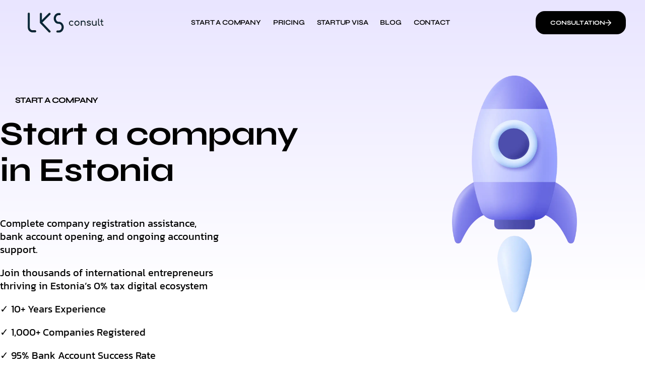

--- FILE ---
content_type: text/html; charset=UTF-8
request_url: https://lksconsult.com/
body_size: 92624
content:
<!DOCTYPE html>
<html lang="en-US" class="no-js">

<head><meta charset="UTF-8" /><script>if(navigator.userAgent.match(/MSIE|Internet Explorer/i)||navigator.userAgent.match(/Trident\/7\..*?rv:11/i)){var href=document.location.href;if(!href.match(/[?&]nowprocket/)){if(href.indexOf("?")==-1){if(href.indexOf("#")==-1){document.location.href=href+"?nowprocket=1"}else{document.location.href=href.replace("#","?nowprocket=1#")}}else{if(href.indexOf("#")==-1){document.location.href=href+"&nowprocket=1"}else{document.location.href=href.replace("#","&nowprocket=1#")}}}}</script><script>(()=>{class RocketLazyLoadScripts{constructor(){this.v="2.0.4",this.userEvents=["keydown","keyup","mousedown","mouseup","mousemove","mouseover","mouseout","touchmove","touchstart","touchend","touchcancel","wheel","click","dblclick","input"],this.attributeEvents=["onblur","onclick","oncontextmenu","ondblclick","onfocus","onmousedown","onmouseenter","onmouseleave","onmousemove","onmouseout","onmouseover","onmouseup","onmousewheel","onscroll","onsubmit"]}async t(){this.i(),this.o(),/iP(ad|hone)/.test(navigator.userAgent)&&this.h(),this.u(),this.l(this),this.m(),this.k(this),this.p(this),this._(),await Promise.all([this.R(),this.L()]),this.lastBreath=Date.now(),this.S(this),this.P(),this.D(),this.O(),this.M(),await this.C(this.delayedScripts.normal),await this.C(this.delayedScripts.defer),await this.C(this.delayedScripts.async),await this.T(),await this.F(),await this.j(),await this.A(),window.dispatchEvent(new Event("rocket-allScriptsLoaded")),this.everythingLoaded=!0,this.lastTouchEnd&&await new Promise(t=>setTimeout(t,500-Date.now()+this.lastTouchEnd)),this.I(),this.H(),this.U(),this.W()}i(){this.CSPIssue=sessionStorage.getItem("rocketCSPIssue"),document.addEventListener("securitypolicyviolation",t=>{this.CSPIssue||"script-src-elem"!==t.violatedDirective||"data"!==t.blockedURI||(this.CSPIssue=!0,sessionStorage.setItem("rocketCSPIssue",!0))},{isRocket:!0})}o(){window.addEventListener("pageshow",t=>{this.persisted=t.persisted,this.realWindowLoadedFired=!0},{isRocket:!0}),window.addEventListener("pagehide",()=>{this.onFirstUserAction=null},{isRocket:!0})}h(){let t;function e(e){t=e}window.addEventListener("touchstart",e,{isRocket:!0}),window.addEventListener("touchend",function i(o){o.changedTouches[0]&&t.changedTouches[0]&&Math.abs(o.changedTouches[0].pageX-t.changedTouches[0].pageX)<10&&Math.abs(o.changedTouches[0].pageY-t.changedTouches[0].pageY)<10&&o.timeStamp-t.timeStamp<200&&(window.removeEventListener("touchstart",e,{isRocket:!0}),window.removeEventListener("touchend",i,{isRocket:!0}),"INPUT"===o.target.tagName&&"text"===o.target.type||(o.target.dispatchEvent(new TouchEvent("touchend",{target:o.target,bubbles:!0})),o.target.dispatchEvent(new MouseEvent("mouseover",{target:o.target,bubbles:!0})),o.target.dispatchEvent(new PointerEvent("click",{target:o.target,bubbles:!0,cancelable:!0,detail:1,clientX:o.changedTouches[0].clientX,clientY:o.changedTouches[0].clientY})),event.preventDefault()))},{isRocket:!0})}q(t){this.userActionTriggered||("mousemove"!==t.type||this.firstMousemoveIgnored?"keyup"===t.type||"mouseover"===t.type||"mouseout"===t.type||(this.userActionTriggered=!0,this.onFirstUserAction&&this.onFirstUserAction()):this.firstMousemoveIgnored=!0),"click"===t.type&&t.preventDefault(),t.stopPropagation(),t.stopImmediatePropagation(),"touchstart"===this.lastEvent&&"touchend"===t.type&&(this.lastTouchEnd=Date.now()),"click"===t.type&&(this.lastTouchEnd=0),this.lastEvent=t.type,t.composedPath&&t.composedPath()[0].getRootNode()instanceof ShadowRoot&&(t.rocketTarget=t.composedPath()[0]),this.savedUserEvents.push(t)}u(){this.savedUserEvents=[],this.userEventHandler=this.q.bind(this),this.userEvents.forEach(t=>window.addEventListener(t,this.userEventHandler,{passive:!1,isRocket:!0})),document.addEventListener("visibilitychange",this.userEventHandler,{isRocket:!0})}U(){this.userEvents.forEach(t=>window.removeEventListener(t,this.userEventHandler,{passive:!1,isRocket:!0})),document.removeEventListener("visibilitychange",this.userEventHandler,{isRocket:!0}),this.savedUserEvents.forEach(t=>{(t.rocketTarget||t.target).dispatchEvent(new window[t.constructor.name](t.type,t))})}m(){const t="return false",e=Array.from(this.attributeEvents,t=>"data-rocket-"+t),i="["+this.attributeEvents.join("],[")+"]",o="[data-rocket-"+this.attributeEvents.join("],[data-rocket-")+"]",s=(e,i,o)=>{o&&o!==t&&(e.setAttribute("data-rocket-"+i,o),e["rocket"+i]=new Function("event",o),e.setAttribute(i,t))};new MutationObserver(t=>{for(const n of t)"attributes"===n.type&&(n.attributeName.startsWith("data-rocket-")||this.everythingLoaded?n.attributeName.startsWith("data-rocket-")&&this.everythingLoaded&&this.N(n.target,n.attributeName.substring(12)):s(n.target,n.attributeName,n.target.getAttribute(n.attributeName))),"childList"===n.type&&n.addedNodes.forEach(t=>{if(t.nodeType===Node.ELEMENT_NODE)if(this.everythingLoaded)for(const i of[t,...t.querySelectorAll(o)])for(const t of i.getAttributeNames())e.includes(t)&&this.N(i,t.substring(12));else for(const e of[t,...t.querySelectorAll(i)])for(const t of e.getAttributeNames())this.attributeEvents.includes(t)&&s(e,t,e.getAttribute(t))})}).observe(document,{subtree:!0,childList:!0,attributeFilter:[...this.attributeEvents,...e]})}I(){this.attributeEvents.forEach(t=>{document.querySelectorAll("[data-rocket-"+t+"]").forEach(e=>{this.N(e,t)})})}N(t,e){const i=t.getAttribute("data-rocket-"+e);i&&(t.setAttribute(e,i),t.removeAttribute("data-rocket-"+e))}k(t){Object.defineProperty(HTMLElement.prototype,"onclick",{get(){return this.rocketonclick||null},set(e){this.rocketonclick=e,this.setAttribute(t.everythingLoaded?"onclick":"data-rocket-onclick","this.rocketonclick(event)")}})}S(t){function e(e,i){let o=e[i];e[i]=null,Object.defineProperty(e,i,{get:()=>o,set(s){t.everythingLoaded?o=s:e["rocket"+i]=o=s}})}e(document,"onreadystatechange"),e(window,"onload"),e(window,"onpageshow");try{Object.defineProperty(document,"readyState",{get:()=>t.rocketReadyState,set(e){t.rocketReadyState=e},configurable:!0}),document.readyState="loading"}catch(t){console.log("WPRocket DJE readyState conflict, bypassing")}}l(t){this.originalAddEventListener=EventTarget.prototype.addEventListener,this.originalRemoveEventListener=EventTarget.prototype.removeEventListener,this.savedEventListeners=[],EventTarget.prototype.addEventListener=function(e,i,o){o&&o.isRocket||!t.B(e,this)&&!t.userEvents.includes(e)||t.B(e,this)&&!t.userActionTriggered||e.startsWith("rocket-")||t.everythingLoaded?t.originalAddEventListener.call(this,e,i,o):(t.savedEventListeners.push({target:this,remove:!1,type:e,func:i,options:o}),"mouseenter"!==e&&"mouseleave"!==e||t.originalAddEventListener.call(this,e,t.savedUserEvents.push,o))},EventTarget.prototype.removeEventListener=function(e,i,o){o&&o.isRocket||!t.B(e,this)&&!t.userEvents.includes(e)||t.B(e,this)&&!t.userActionTriggered||e.startsWith("rocket-")||t.everythingLoaded?t.originalRemoveEventListener.call(this,e,i,o):t.savedEventListeners.push({target:this,remove:!0,type:e,func:i,options:o})}}J(t,e){this.savedEventListeners=this.savedEventListeners.filter(i=>{let o=i.type,s=i.target||window;return e!==o||t!==s||(this.B(o,s)&&(i.type="rocket-"+o),this.$(i),!1)})}H(){EventTarget.prototype.addEventListener=this.originalAddEventListener,EventTarget.prototype.removeEventListener=this.originalRemoveEventListener,this.savedEventListeners.forEach(t=>this.$(t))}$(t){t.remove?this.originalRemoveEventListener.call(t.target,t.type,t.func,t.options):this.originalAddEventListener.call(t.target,t.type,t.func,t.options)}p(t){let e;function i(e){return t.everythingLoaded?e:e.split(" ").map(t=>"load"===t||t.startsWith("load.")?"rocket-jquery-load":t).join(" ")}function o(o){function s(e){const s=o.fn[e];o.fn[e]=o.fn.init.prototype[e]=function(){return this[0]===window&&t.userActionTriggered&&("string"==typeof arguments[0]||arguments[0]instanceof String?arguments[0]=i(arguments[0]):"object"==typeof arguments[0]&&Object.keys(arguments[0]).forEach(t=>{const e=arguments[0][t];delete arguments[0][t],arguments[0][i(t)]=e})),s.apply(this,arguments),this}}if(o&&o.fn&&!t.allJQueries.includes(o)){const e={DOMContentLoaded:[],"rocket-DOMContentLoaded":[]};for(const t in e)document.addEventListener(t,()=>{e[t].forEach(t=>t())},{isRocket:!0});o.fn.ready=o.fn.init.prototype.ready=function(i){function s(){parseInt(o.fn.jquery)>2?setTimeout(()=>i.bind(document)(o)):i.bind(document)(o)}return"function"==typeof i&&(t.realDomReadyFired?!t.userActionTriggered||t.fauxDomReadyFired?s():e["rocket-DOMContentLoaded"].push(s):e.DOMContentLoaded.push(s)),o([])},s("on"),s("one"),s("off"),t.allJQueries.push(o)}e=o}t.allJQueries=[],o(window.jQuery),Object.defineProperty(window,"jQuery",{get:()=>e,set(t){o(t)}})}P(){const t=new Map;document.write=document.writeln=function(e){const i=document.currentScript,o=document.createRange(),s=i.parentElement;let n=t.get(i);void 0===n&&(n=i.nextSibling,t.set(i,n));const c=document.createDocumentFragment();o.setStart(c,0),c.appendChild(o.createContextualFragment(e)),s.insertBefore(c,n)}}async R(){return new Promise(t=>{this.userActionTriggered?t():this.onFirstUserAction=t})}async L(){return new Promise(t=>{document.addEventListener("DOMContentLoaded",()=>{this.realDomReadyFired=!0,t()},{isRocket:!0})})}async j(){return this.realWindowLoadedFired?Promise.resolve():new Promise(t=>{window.addEventListener("load",t,{isRocket:!0})})}M(){this.pendingScripts=[];this.scriptsMutationObserver=new MutationObserver(t=>{for(const e of t)e.addedNodes.forEach(t=>{"SCRIPT"!==t.tagName||t.noModule||t.isWPRocket||this.pendingScripts.push({script:t,promise:new Promise(e=>{const i=()=>{const i=this.pendingScripts.findIndex(e=>e.script===t);i>=0&&this.pendingScripts.splice(i,1),e()};t.addEventListener("load",i,{isRocket:!0}),t.addEventListener("error",i,{isRocket:!0}),setTimeout(i,1e3)})})})}),this.scriptsMutationObserver.observe(document,{childList:!0,subtree:!0})}async F(){await this.X(),this.pendingScripts.length?(await this.pendingScripts[0].promise,await this.F()):this.scriptsMutationObserver.disconnect()}D(){this.delayedScripts={normal:[],async:[],defer:[]},document.querySelectorAll("script[type$=rocketlazyloadscript]").forEach(t=>{t.hasAttribute("data-rocket-src")?t.hasAttribute("async")&&!1!==t.async?this.delayedScripts.async.push(t):t.hasAttribute("defer")&&!1!==t.defer||"module"===t.getAttribute("data-rocket-type")?this.delayedScripts.defer.push(t):this.delayedScripts.normal.push(t):this.delayedScripts.normal.push(t)})}async _(){await this.L();let t=[];document.querySelectorAll("script[type$=rocketlazyloadscript][data-rocket-src]").forEach(e=>{let i=e.getAttribute("data-rocket-src");if(i&&!i.startsWith("data:")){i.startsWith("//")&&(i=location.protocol+i);try{const o=new URL(i).origin;o!==location.origin&&t.push({src:o,crossOrigin:e.crossOrigin||"module"===e.getAttribute("data-rocket-type")})}catch(t){}}}),t=[...new Map(t.map(t=>[JSON.stringify(t),t])).values()],this.Y(t,"preconnect")}async G(t){if(await this.K(),!0!==t.noModule||!("noModule"in HTMLScriptElement.prototype))return new Promise(e=>{let i;function o(){(i||t).setAttribute("data-rocket-status","executed"),e()}try{if(navigator.userAgent.includes("Firefox/")||""===navigator.vendor||this.CSPIssue)i=document.createElement("script"),[...t.attributes].forEach(t=>{let e=t.nodeName;"type"!==e&&("data-rocket-type"===e&&(e="type"),"data-rocket-src"===e&&(e="src"),i.setAttribute(e,t.nodeValue))}),t.text&&(i.text=t.text),t.nonce&&(i.nonce=t.nonce),i.hasAttribute("src")?(i.addEventListener("load",o,{isRocket:!0}),i.addEventListener("error",()=>{i.setAttribute("data-rocket-status","failed-network"),e()},{isRocket:!0}),setTimeout(()=>{i.isConnected||e()},1)):(i.text=t.text,o()),i.isWPRocket=!0,t.parentNode.replaceChild(i,t);else{const i=t.getAttribute("data-rocket-type"),s=t.getAttribute("data-rocket-src");i?(t.type=i,t.removeAttribute("data-rocket-type")):t.removeAttribute("type"),t.addEventListener("load",o,{isRocket:!0}),t.addEventListener("error",i=>{this.CSPIssue&&i.target.src.startsWith("data:")?(console.log("WPRocket: CSP fallback activated"),t.removeAttribute("src"),this.G(t).then(e)):(t.setAttribute("data-rocket-status","failed-network"),e())},{isRocket:!0}),s?(t.fetchPriority="high",t.removeAttribute("data-rocket-src"),t.src=s):t.src="data:text/javascript;base64,"+window.btoa(unescape(encodeURIComponent(t.text)))}}catch(i){t.setAttribute("data-rocket-status","failed-transform"),e()}});t.setAttribute("data-rocket-status","skipped")}async C(t){const e=t.shift();return e?(e.isConnected&&await this.G(e),this.C(t)):Promise.resolve()}O(){this.Y([...this.delayedScripts.normal,...this.delayedScripts.defer,...this.delayedScripts.async],"preload")}Y(t,e){this.trash=this.trash||[];let i=!0;var o=document.createDocumentFragment();t.forEach(t=>{const s=t.getAttribute&&t.getAttribute("data-rocket-src")||t.src;if(s&&!s.startsWith("data:")){const n=document.createElement("link");n.href=s,n.rel=e,"preconnect"!==e&&(n.as="script",n.fetchPriority=i?"high":"low"),t.getAttribute&&"module"===t.getAttribute("data-rocket-type")&&(n.crossOrigin=!0),t.crossOrigin&&(n.crossOrigin=t.crossOrigin),t.integrity&&(n.integrity=t.integrity),t.nonce&&(n.nonce=t.nonce),o.appendChild(n),this.trash.push(n),i=!1}}),document.head.appendChild(o)}W(){this.trash.forEach(t=>t.remove())}async T(){try{document.readyState="interactive"}catch(t){}this.fauxDomReadyFired=!0;try{await this.K(),this.J(document,"readystatechange"),document.dispatchEvent(new Event("rocket-readystatechange")),await this.K(),document.rocketonreadystatechange&&document.rocketonreadystatechange(),await this.K(),this.J(document,"DOMContentLoaded"),document.dispatchEvent(new Event("rocket-DOMContentLoaded")),await this.K(),this.J(window,"DOMContentLoaded"),window.dispatchEvent(new Event("rocket-DOMContentLoaded"))}catch(t){console.error(t)}}async A(){try{document.readyState="complete"}catch(t){}try{await this.K(),this.J(document,"readystatechange"),document.dispatchEvent(new Event("rocket-readystatechange")),await this.K(),document.rocketonreadystatechange&&document.rocketonreadystatechange(),await this.K(),this.J(window,"load"),window.dispatchEvent(new Event("rocket-load")),await this.K(),window.rocketonload&&window.rocketonload(),await this.K(),this.allJQueries.forEach(t=>t(window).trigger("rocket-jquery-load")),await this.K(),this.J(window,"pageshow");const t=new Event("rocket-pageshow");t.persisted=this.persisted,window.dispatchEvent(t),await this.K(),window.rocketonpageshow&&window.rocketonpageshow({persisted:this.persisted})}catch(t){console.error(t)}}async K(){Date.now()-this.lastBreath>45&&(await this.X(),this.lastBreath=Date.now())}async X(){return document.hidden?new Promise(t=>setTimeout(t)):new Promise(t=>requestAnimationFrame(t))}B(t,e){return e===document&&"readystatechange"===t||(e===document&&"DOMContentLoaded"===t||(e===window&&"DOMContentLoaded"===t||(e===window&&"load"===t||e===window&&"pageshow"===t)))}static run(){(new RocketLazyLoadScripts).t()}}RocketLazyLoadScripts.run()})();</script>
	
	<meta http-equiv="X-UA-Compatible" content="IE=edge" />
	<meta name="viewport" content="width=device-width, initial-scale=1">

	
	<meta name='robots' content='index, follow, max-image-preview:large, max-snippet:-1, max-video-preview:-1' />

	<!-- This site is optimized with the Yoast SEO plugin v26.8 - https://yoast.com/product/yoast-seo-wordpress/ -->
	<title>Register Estonian Company in 24h | E-Residency &amp; Tax Benefits | LKS Consult</title>
<link data-rocket-prefetch href="https://js.usemessages.com" rel="dns-prefetch">
<link data-rocket-prefetch href="https://js.hsadspixel.net" rel="dns-prefetch">
<link data-rocket-prefetch href="https://js.hs-banner.com" rel="dns-prefetch">
<link data-rocket-prefetch href="https://js.hscollectedforms.net" rel="dns-prefetch">
<link data-rocket-prefetch href="https://js.hubspot.com" rel="dns-prefetch">
<link data-rocket-prefetch href="https://js.hs-analytics.net" rel="dns-prefetch">
<link data-rocket-prefetch href="https://mc.yandex.ru" rel="dns-prefetch">
<link data-rocket-prefetch href="https://www.googletagmanager.com" rel="dns-prefetch">
<link data-rocket-prefetch href="https://js.hs-scripts.com" rel="dns-prefetch">
<link crossorigin data-rocket-preload as="font" href="https://lksconsult.com/wp-content/uploads/elementor/google-fonts/fonts/kanit-nkks-go6g5txcraqi6mizanhmq.woff2" rel="preload">
<link crossorigin data-rocket-preload as="font" href="https://lksconsult.com/wp-content/uploads/elementor/google-fonts/fonts/syne-8vih7w4qzmvxm2bl9a.woff2" rel="preload">
<style id="wpr-usedcss">:root{--vamtam-default-bg-color:#fff;--vamtam-default-line-color:rgba( var( --vamtam-accent-color-7-rgb ), 1 );--vamtam-small-padding:20px;--vamtam-horizontal-padding:50px;--vamtam-vertical-padding:30px;--vamtam-horizontal-padding-large:60px;--vamtam-vertical-padding-large:60px;--vamtam-no-border-link:none;--vamtam-border-radius:0px;--vamtam-border-radius-oval:0px;--vamtam-border-radius-small:0px;--vamtam-overlay-color:#000000;--vamtam-overlay-color-hc:#ffffff;--vamtam-box-outer-padding:60px;--vamtam-body-link-regular:#000000;--vamtam-body-link-visited:#000000;--vamtam-body-link-hover:#6754E9;--vamtam-body-link-active:#6754E9;--vamtam-input-border-radius:18px 18px 18px 18px;--vamtam-input-border-color:#E2E2E2;--vamtam-btn-text-color:#FFFFFF;--vamtam-btn-hover-text-color:#FFFFFF;--vamtam-btn-bg-color:#000000;--vamtam-btn-hover-bg-color:#6754E9;--vamtam-site-max-width:1280px;--vamtam-primary-font-color:#000000B3;--vamtam-h1-color:#000000;--vamtam-h2-color:#000000;--vamtam-h3-color:#000000;--vamtam-h4-color:#000000;--vamtam-h5-color:#000000;--vamtam-h6-color:#000000;--vamtam-accent-color-1:#6754E9;--vamtam-accent-color-1-hc:#FFFFFF;--vamtam-accent-color-1-rgb:103,84,233;--vamtam-accent-color-2:#F7F7FA;--vamtam-accent-color-2-hc:#000000;--vamtam-accent-color-2-rgb:247,247,250;--vamtam-accent-color-3:#000000B3;--vamtam-accent-color-3-hc:#FFFFFF;--vamtam-accent-color-3-rgb:0,0,0;--vamtam-accent-color-4:#E9E5FF;--vamtam-accent-color-4-hc:#000000;--vamtam-accent-color-4-rgb:233,229,255;--vamtam-accent-color-5:#FFFFFF;--vamtam-accent-color-5-hc:#000000;--vamtam-accent-color-5-rgb:255,255,255;--vamtam-accent-color-6:#000000;--vamtam-accent-color-6-hc:#FFFFFF;--vamtam-accent-color-6-rgb:0,0,0;--vamtam-accent-color-7:#E2E2E2;--vamtam-accent-color-7-hc:#000000;--vamtam-accent-color-7-rgb:226,226,226;--vamtam-accent-color-8:#FFBE11;--vamtam-accent-color-8-hc:#000000;--vamtam-accent-color-8-rgb:255,190,17;--vamtam-sticky-header-bg-color:#FFFFFF;--vamtam-primary-font-font-family:'Kanit';--vamtam-primary-font-font-weight:300;--vamtam-primary-font-font-style:normal;--vamtam-primary-font-transform:none;--vamtam-primary-font-font-size-desktop:16px;--vamtam-primary-font-font-size-tablet:16px;--vamtam-primary-font-font-size-phone:16px;--vamtam-primary-font-line-height-desktop:1.5em;--vamtam-primary-font-line-height-tablet:1.5em;--vamtam-primary-font-line-height-phone:1.5em;--vamtam-primary-font-letter-spacing-tablet:0px;--vamtam-primary-font-letter-spacing-phone:0px;--vamtam-h1-font-family:'Syne';--vamtam-h1-font-weight:700;--vamtam-h1-font-style:normal;--vamtam-h1-transform:none;--vamtam-h1-font-size-desktop:66px;--vamtam-h1-font-size-tablet:40px;--vamtam-h1-font-size-phone:32px;--vamtam-h1-line-height-desktop:1.1em;--vamtam-h1-line-height-tablet:1.1em;--vamtam-h1-line-height-phone:1.1em;--vamtam-h1-letter-spacing-desktop:-1px;--vamtam-h1-letter-spacing-tablet:-1px;--vamtam-h1-letter-spacing-phone:-1px;--vamtam-h2-font-family:'Syne';--vamtam-h2-font-weight:700;--vamtam-h2-font-style:normal;--vamtam-h2-transform:none;--vamtam-h2-font-size-desktop:48px;--vamtam-h2-font-size-tablet:35px;--vamtam-h2-font-size-phone:28px;--vamtam-h2-line-height-desktop:1.1em;--vamtam-h2-line-height-tablet:1.1em;--vamtam-h2-line-height-phone:1.1em;--vamtam-h2-letter-spacing-desktop:-2px;--vamtam-h2-letter-spacing-tablet:-2px;--vamtam-h2-letter-spacing-phone:-2px;--vamtam-h3-font-family:'Syne';--vamtam-h3-font-weight:700;--vamtam-h3-font-style:normal;--vamtam-h3-transform:none;--vamtam-h3-font-size-desktop:40px;--vamtam-h3-font-size-tablet:30px;--vamtam-h3-font-size-phone:26px;--vamtam-h3-line-height-desktop:1em;--vamtam-h3-line-height-tablet:1.1em;--vamtam-h3-line-height-phone:1.1em;--vamtam-h3-letter-spacing-desktop:-2px;--vamtam-h3-letter-spacing-tablet:-2px;--vamtam-h3-letter-spacing-phone:-2px;--vamtam-h4-font-family:'Syne';--vamtam-h4-font-weight:bold;--vamtam-h4-transform:none;--vamtam-h4-font-size-desktop:28px;--vamtam-h4-font-size-tablet:24px;--vamtam-h4-font-size-phone:19px;--vamtam-h4-line-height-desktop:1.2em;--vamtam-h4-line-height-tablet:1.2em;--vamtam-h4-line-height-phone:1.4em;--vamtam-h4-letter-spacing-desktop:-0.6px;--vamtam-h4-letter-spacing-tablet:-0.6px;--vamtam-h4-letter-spacing-phone:-0.6px;--vamtam-h5-font-family:'Syne';--vamtam-h5-font-weight:bold;--vamtam-h5-font-style:normal;--vamtam-h5-transform:none;--vamtam-h5-font-size-desktop:20px;--vamtam-h5-font-size-tablet:19px;--vamtam-h5-font-size-phone:18px;--vamtam-h5-line-height-desktop:1.2em;--vamtam-h5-line-height-tablet:1.1em;--vamtam-h5-line-height-phone:1.1em;--vamtam-h5-letter-spacing-desktop:-0.6px;--vamtam-h5-letter-spacing-tablet:-0.6px;--vamtam-h5-letter-spacing-phone:-0.6px;--vamtam-h6-font-family:'Syne';--vamtam-h6-font-weight:700;--vamtam-h6-font-style:normal;--vamtam-h6-transform:uppercase;--vamtam-h6-font-size-desktop:16px;--vamtam-h6-font-size-tablet:16px;--vamtam-h6-font-size-phone:16px;--vamtam-h6-line-height-desktop:1.4em;--vamtam-h6-line-height-tablet:1.2em;--vamtam-h6-line-height-phone:1.1em;--vamtam-h6-letter-spacing-desktop:-1px;--vamtam-h6-letter-spacing-tablet:-1px;--vamtam-h6-letter-spacing-phone:-1px;--vamtam-icon-campaigns:'\e916';--vamtam-icon-chart:'\e917';--vamtam-icon-amazon:'\e90b';--vamtam-icon-check:'\e90c';--vamtam-icon-idea:'\e90e';--vamtam-icon-influencer:'\e90f';--vamtam-icon-minus:'\e910';--vamtam-icon-pin:'\e911';--vamtam-icon-plus:'\e912';--vamtam-icon-puzzle:'\e913';--vamtam-icon-search:'\e914';--vamtam-icon-social-media:'\e915';--vamtam-icon-arrow-left:'\e900';--vamtam-icon-arrow-right:'\e901';--vamtam-icon-arrow-up:'\e902';--vamtam-icon-coin:'\e903';--vamtam-icon-email:'\e904';--vamtam-icon-goal:'\e905';--vamtam-icon-growth:'\e906';--vamtam-icon-marketing:'\e907';--vamtam-icon-quote:'\e908';--vamtam-icon-rocket:'\e909';--vamtam-icon-search-marketing:'\e90a';--vamtam-loading-animation:url('https://lksconsult.com/wp-content/themes/numerique/vamtam/assets/images/loader-ring.gif')}img:is([sizes=auto i],[sizes^="auto," i]){contain-intrinsic-size:3000px 1500px}img.emoji{display:inline!important;border:none!important;box-shadow:none!important;height:1em!important;width:1em!important;margin:0 .07em!important;vertical-align:-.1em!important;background:0 0!important;padding:0!important}:root{--wp--preset--aspect-ratio--square:1;--wp--preset--aspect-ratio--4-3:4/3;--wp--preset--aspect-ratio--3-4:3/4;--wp--preset--aspect-ratio--3-2:3/2;--wp--preset--aspect-ratio--2-3:2/3;--wp--preset--aspect-ratio--16-9:16/9;--wp--preset--aspect-ratio--9-16:9/16;--wp--preset--color--black:#000000;--wp--preset--color--cyan-bluish-gray:#abb8c3;--wp--preset--color--white:#ffffff;--wp--preset--color--pale-pink:#f78da7;--wp--preset--color--vivid-red:#cf2e2e;--wp--preset--color--luminous-vivid-orange:#ff6900;--wp--preset--color--luminous-vivid-amber:#fcb900;--wp--preset--color--light-green-cyan:#7bdcb5;--wp--preset--color--vivid-green-cyan:#00d084;--wp--preset--color--pale-cyan-blue:#8ed1fc;--wp--preset--color--vivid-cyan-blue:#0693e3;--wp--preset--color--vivid-purple:#9b51e0;--wp--preset--gradient--vivid-cyan-blue-to-vivid-purple:linear-gradient(135deg,rgb(6, 147, 227) 0%,rgb(155, 81, 224) 100%);--wp--preset--gradient--light-green-cyan-to-vivid-green-cyan:linear-gradient(135deg,rgb(122, 220, 180) 0%,rgb(0, 208, 130) 100%);--wp--preset--gradient--luminous-vivid-amber-to-luminous-vivid-orange:linear-gradient(135deg,rgb(252, 185, 0) 0%,rgb(255, 105, 0) 100%);--wp--preset--gradient--luminous-vivid-orange-to-vivid-red:linear-gradient(135deg,rgb(255, 105, 0) 0%,rgb(207, 46, 46) 100%);--wp--preset--gradient--very-light-gray-to-cyan-bluish-gray:linear-gradient(135deg,rgb(238, 238, 238) 0%,rgb(169, 184, 195) 100%);--wp--preset--gradient--cool-to-warm-spectrum:linear-gradient(135deg,rgb(74, 234, 220) 0%,rgb(151, 120, 209) 20%,rgb(207, 42, 186) 40%,rgb(238, 44, 130) 60%,rgb(251, 105, 98) 80%,rgb(254, 248, 76) 100%);--wp--preset--gradient--blush-light-purple:linear-gradient(135deg,rgb(255, 206, 236) 0%,rgb(152, 150, 240) 100%);--wp--preset--gradient--blush-bordeaux:linear-gradient(135deg,rgb(254, 205, 165) 0%,rgb(254, 45, 45) 50%,rgb(107, 0, 62) 100%);--wp--preset--gradient--luminous-dusk:linear-gradient(135deg,rgb(255, 203, 112) 0%,rgb(199, 81, 192) 50%,rgb(65, 88, 208) 100%);--wp--preset--gradient--pale-ocean:linear-gradient(135deg,rgb(255, 245, 203) 0%,rgb(182, 227, 212) 50%,rgb(51, 167, 181) 100%);--wp--preset--gradient--electric-grass:linear-gradient(135deg,rgb(202, 248, 128) 0%,rgb(113, 206, 126) 100%);--wp--preset--gradient--midnight:linear-gradient(135deg,rgb(2, 3, 129) 0%,rgb(40, 116, 252) 100%);--wp--preset--font-size--small:13px;--wp--preset--font-size--medium:20px;--wp--preset--font-size--large:36px;--wp--preset--font-size--x-large:42px;--wp--preset--spacing--20:0.44rem;--wp--preset--spacing--30:0.67rem;--wp--preset--spacing--40:1rem;--wp--preset--spacing--50:1.5rem;--wp--preset--spacing--60:2.25rem;--wp--preset--spacing--70:3.38rem;--wp--preset--spacing--80:5.06rem;--wp--preset--shadow--natural:6px 6px 9px rgba(0, 0, 0, .2);--wp--preset--shadow--deep:12px 12px 50px rgba(0, 0, 0, .4);--wp--preset--shadow--sharp:6px 6px 0px rgba(0, 0, 0, .2);--wp--preset--shadow--outlined:6px 6px 0px -3px rgb(255, 255, 255),6px 6px rgb(0, 0, 0);--wp--preset--shadow--crisp:6px 6px 0px rgb(0, 0, 0)}:where(.is-layout-flex){gap:.5em}:where(.is-layout-grid){gap:.5em}:where(.wp-block-post-template.is-layout-flex){gap:1.25em}:where(.wp-block-post-template.is-layout-grid){gap:1.25em}:where(.wp-block-term-template.is-layout-flex){gap:1.25em}:where(.wp-block-term-template.is-layout-grid){gap:1.25em}:where(.wp-block-columns.is-layout-flex){gap:2em}:where(.wp-block-columns.is-layout-grid){gap:2em}:root :where(.wp-block-pullquote){font-size:1.5em;line-height:1.6}.cmplz-blocked-content-notice{display:none}.cmplz-blocked-content-container,.cmplz-wp-video{animation-name:cmplz-fadein;animation-duration:.6s;background:#fff;border:0;border-radius:3px;box-shadow:0 0 1px 0 rgba(0,0,0,.5),0 1px 10px 0 rgba(0,0,0,.15);display:flex;justify-content:center;align-items:center;background-repeat:no-repeat!important;background-size:cover!important;height:inherit;position:relative}.cmplz-blocked-content-container iframe,.cmplz-wp-video iframe{visibility:hidden;max-height:100%;border:0!important}.cmplz-blocked-content-container .cmplz-blocked-content-notice,.cmplz-wp-video .cmplz-blocked-content-notice{white-space:normal;text-transform:initial;position:absolute!important;width:100%;top:50%;left:50%;transform:translate(-50%,-50%);max-width:300px;font-size:14px;padding:10px;background-color:rgba(0,0,0,.5);color:#fff;text-align:center;z-index:98;line-height:23px}.cmplz-blocked-content-container .cmplz-blocked-content-notice .cmplz-links,.cmplz-wp-video .cmplz-blocked-content-notice .cmplz-links{display:block;margin-bottom:10px}.cmplz-blocked-content-container .cmplz-blocked-content-notice .cmplz-links a,.cmplz-wp-video .cmplz-blocked-content-notice .cmplz-links a{color:#fff}.cmplz-blocked-content-container div div{display:none}.cmplz-wp-video .cmplz-placeholder-element{width:100%;height:inherit}@keyframes cmplz-fadein{from{opacity:0}to{opacity:1}}.dialog-widget-content{background-color:var(--e-a-bg-default);border-radius:3px;box-shadow:2px 8px 23px 3px rgba(0,0,0,.2);overflow:hidden;position:absolute}.dialog-message{box-sizing:border-box;line-height:1.5}.dialog-close-button{color:var(--e-a-color-txt);cursor:pointer;font-size:15px;inset-inline-end:15px;line-height:1;margin-block-start:15px;position:absolute;transition:var(--e-a-transition-hover)}.dialog-close-button:hover{color:var(--e-a-color-txt-hover)}.dialog-prevent-scroll{max-height:100vh;overflow:hidden}.dialog-type-lightbox{background-color:rgba(0,0,0,.8);bottom:0;height:100%;left:0;position:fixed;-webkit-user-select:none;-moz-user-select:none;user-select:none;width:100%;z-index:9999}.elementor-editor-active .elementor-popup-modal{background-color:initial}.dialog-type-alert .dialog-widget-content,.dialog-type-confirm .dialog-widget-content{margin:auto;padding:20px;width:400px}.dialog-type-alert .dialog-header,.dialog-type-confirm .dialog-header{font-size:15px;font-weight:500}.dialog-type-alert .dialog-header:after,.dialog-type-confirm .dialog-header:after{border-block-end:var(--e-a-border);content:"";display:block;margin-block-end:10px;margin-inline-end:-20px;margin-inline-start:-20px;padding-block-end:10px}.dialog-type-alert .dialog-message,.dialog-type-confirm .dialog-message{min-height:50px}.dialog-type-alert .dialog-buttons-wrapper,.dialog-type-confirm .dialog-buttons-wrapper{display:flex;gap:15px;justify-content:flex-end;padding-block-start:10px}.dialog-type-alert .dialog-buttons-wrapper .dialog-button,.dialog-type-confirm .dialog-buttons-wrapper .dialog-button{background-color:var(--e-a-btn-bg);border:none;border-radius:var(--e-a-border-radius);color:var(--e-a-btn-color-invert);font-size:12px;font-weight:500;line-height:1.2;outline:0;padding:8px 16px;transition:var(--e-a-transition-hover)}.dialog-type-alert .dialog-buttons-wrapper .dialog-button:hover,.dialog-type-confirm .dialog-buttons-wrapper .dialog-button:hover{border:none}.dialog-type-alert .dialog-buttons-wrapper .dialog-button:focus,.dialog-type-alert .dialog-buttons-wrapper .dialog-button:hover,.dialog-type-confirm .dialog-buttons-wrapper .dialog-button:focus,.dialog-type-confirm .dialog-buttons-wrapper .dialog-button:hover{background-color:var(--e-a-btn-bg-hover);color:var(--e-a-btn-color-invert)}.dialog-type-alert .dialog-buttons-wrapper .dialog-button:active,.dialog-type-confirm .dialog-buttons-wrapper .dialog-button:active{background-color:var(--e-a-btn-bg-active)}.dialog-type-alert .dialog-buttons-wrapper .dialog-button:not([disabled]),.dialog-type-confirm .dialog-buttons-wrapper .dialog-button:not([disabled]){cursor:pointer}.dialog-type-alert .dialog-buttons-wrapper .dialog-button:disabled,.dialog-type-confirm .dialog-buttons-wrapper .dialog-button:disabled{background-color:var(--e-a-btn-bg-disabled);color:var(--e-a-btn-color-disabled)}.dialog-type-alert .dialog-buttons-wrapper .dialog-button:not(.elementor-button-state) .elementor-state-icon,.dialog-type-confirm .dialog-buttons-wrapper .dialog-button:not(.elementor-button-state) .elementor-state-icon{display:none}.dialog-type-alert .dialog-buttons-wrapper .dialog-button.dialog-cancel,.dialog-type-alert .dialog-buttons-wrapper .dialog-button.e-btn-txt,.dialog-type-confirm .dialog-buttons-wrapper .dialog-button.dialog-cancel,.dialog-type-confirm .dialog-buttons-wrapper .dialog-button.e-btn-txt{background:0 0;color:var(--e-a-color-txt)}.dialog-type-alert .dialog-buttons-wrapper .dialog-button.dialog-cancel:focus,.dialog-type-alert .dialog-buttons-wrapper .dialog-button.dialog-cancel:hover,.dialog-type-alert .dialog-buttons-wrapper .dialog-button.e-btn-txt:focus,.dialog-type-alert .dialog-buttons-wrapper .dialog-button.e-btn-txt:hover,.dialog-type-confirm .dialog-buttons-wrapper .dialog-button.dialog-cancel:focus,.dialog-type-confirm .dialog-buttons-wrapper .dialog-button.dialog-cancel:hover,.dialog-type-confirm .dialog-buttons-wrapper .dialog-button.e-btn-txt:focus,.dialog-type-confirm .dialog-buttons-wrapper .dialog-button.e-btn-txt:hover{background:var(--e-a-bg-hover);color:var(--e-a-color-txt-hover)}.dialog-type-alert .dialog-buttons-wrapper .dialog-button.dialog-cancel:disabled,.dialog-type-alert .dialog-buttons-wrapper .dialog-button.e-btn-txt:disabled,.dialog-type-confirm .dialog-buttons-wrapper .dialog-button.dialog-cancel:disabled,.dialog-type-confirm .dialog-buttons-wrapper .dialog-button.e-btn-txt:disabled{background:0 0;color:var(--e-a-color-txt-disabled)}.dialog-type-alert .dialog-buttons-wrapper .dialog-button.e-btn-txt-border,.dialog-type-confirm .dialog-buttons-wrapper .dialog-button.e-btn-txt-border{border:1px solid var(--e-a-color-txt-muted)}.dialog-type-alert .dialog-buttons-wrapper .dialog-button.e-success,.dialog-type-alert .dialog-buttons-wrapper .dialog-button.elementor-button-success,.dialog-type-confirm .dialog-buttons-wrapper .dialog-button.e-success,.dialog-type-confirm .dialog-buttons-wrapper .dialog-button.elementor-button-success{background-color:var(--e-a-btn-bg-success)}.dialog-type-alert .dialog-buttons-wrapper .dialog-button.e-success:focus,.dialog-type-alert .dialog-buttons-wrapper .dialog-button.e-success:hover,.dialog-type-alert .dialog-buttons-wrapper .dialog-button.elementor-button-success:focus,.dialog-type-alert .dialog-buttons-wrapper .dialog-button.elementor-button-success:hover,.dialog-type-confirm .dialog-buttons-wrapper .dialog-button.e-success:focus,.dialog-type-confirm .dialog-buttons-wrapper .dialog-button.e-success:hover,.dialog-type-confirm .dialog-buttons-wrapper .dialog-button.elementor-button-success:focus,.dialog-type-confirm .dialog-buttons-wrapper .dialog-button.elementor-button-success:hover{background-color:var(--e-a-btn-bg-success-hover)}.dialog-type-alert .dialog-buttons-wrapper .dialog-button.dialog-ok,.dialog-type-alert .dialog-buttons-wrapper .dialog-button.dialog-take_over,.dialog-type-alert .dialog-buttons-wrapper .dialog-button.e-primary,.dialog-type-confirm .dialog-buttons-wrapper .dialog-button.dialog-ok,.dialog-type-confirm .dialog-buttons-wrapper .dialog-button.dialog-take_over,.dialog-type-confirm .dialog-buttons-wrapper .dialog-button.e-primary{background-color:var(--e-a-btn-bg-primary);color:var(--e-a-btn-color)}.dialog-type-alert .dialog-buttons-wrapper .dialog-button.dialog-ok:focus,.dialog-type-alert .dialog-buttons-wrapper .dialog-button.dialog-ok:hover,.dialog-type-alert .dialog-buttons-wrapper .dialog-button.dialog-take_over:focus,.dialog-type-alert .dialog-buttons-wrapper .dialog-button.dialog-take_over:hover,.dialog-type-alert .dialog-buttons-wrapper .dialog-button.e-primary:focus,.dialog-type-alert .dialog-buttons-wrapper .dialog-button.e-primary:hover,.dialog-type-confirm .dialog-buttons-wrapper .dialog-button.dialog-ok:focus,.dialog-type-confirm .dialog-buttons-wrapper .dialog-button.dialog-ok:hover,.dialog-type-confirm .dialog-buttons-wrapper .dialog-button.dialog-take_over:focus,.dialog-type-confirm .dialog-buttons-wrapper .dialog-button.dialog-take_over:hover,.dialog-type-confirm .dialog-buttons-wrapper .dialog-button.e-primary:focus,.dialog-type-confirm .dialog-buttons-wrapper .dialog-button.e-primary:hover{background-color:var(--e-a-btn-bg-primary-hover);color:var(--e-a-btn-color)}.dialog-type-alert .dialog-buttons-wrapper .dialog-button.dialog-cancel.dialog-take_over,.dialog-type-alert .dialog-buttons-wrapper .dialog-button.dialog-ok.dialog-cancel,.dialog-type-alert .dialog-buttons-wrapper .dialog-button.e-btn-txt.dialog-ok,.dialog-type-alert .dialog-buttons-wrapper .dialog-button.e-btn-txt.dialog-take_over,.dialog-type-alert .dialog-buttons-wrapper .dialog-button.e-primary.dialog-cancel,.dialog-type-alert .dialog-buttons-wrapper .dialog-button.e-primary.e-btn-txt,.dialog-type-confirm .dialog-buttons-wrapper .dialog-button.dialog-cancel.dialog-take_over,.dialog-type-confirm .dialog-buttons-wrapper .dialog-button.dialog-ok.dialog-cancel,.dialog-type-confirm .dialog-buttons-wrapper .dialog-button.e-btn-txt.dialog-ok,.dialog-type-confirm .dialog-buttons-wrapper .dialog-button.e-btn-txt.dialog-take_over,.dialog-type-confirm .dialog-buttons-wrapper .dialog-button.e-primary.dialog-cancel,.dialog-type-confirm .dialog-buttons-wrapper .dialog-button.e-primary.e-btn-txt{background:0 0;color:var(--e-a-color-primary-bold)}.dialog-type-alert .dialog-buttons-wrapper .dialog-button.dialog-cancel.dialog-take_over:focus,.dialog-type-alert .dialog-buttons-wrapper .dialog-button.dialog-cancel.dialog-take_over:hover,.dialog-type-alert .dialog-buttons-wrapper .dialog-button.dialog-ok.dialog-cancel:focus,.dialog-type-alert .dialog-buttons-wrapper .dialog-button.dialog-ok.dialog-cancel:hover,.dialog-type-alert .dialog-buttons-wrapper .dialog-button.e-btn-txt.dialog-ok:focus,.dialog-type-alert .dialog-buttons-wrapper .dialog-button.e-btn-txt.dialog-ok:hover,.dialog-type-alert .dialog-buttons-wrapper .dialog-button.e-btn-txt.dialog-take_over:focus,.dialog-type-alert .dialog-buttons-wrapper .dialog-button.e-btn-txt.dialog-take_over:hover,.dialog-type-alert .dialog-buttons-wrapper .dialog-button.e-primary.dialog-cancel:focus,.dialog-type-alert .dialog-buttons-wrapper .dialog-button.e-primary.dialog-cancel:hover,.dialog-type-alert .dialog-buttons-wrapper .dialog-button.e-primary.e-btn-txt:focus,.dialog-type-alert .dialog-buttons-wrapper .dialog-button.e-primary.e-btn-txt:hover,.dialog-type-confirm .dialog-buttons-wrapper .dialog-button.dialog-cancel.dialog-take_over:focus,.dialog-type-confirm .dialog-buttons-wrapper .dialog-button.dialog-cancel.dialog-take_over:hover,.dialog-type-confirm .dialog-buttons-wrapper .dialog-button.dialog-ok.dialog-cancel:focus,.dialog-type-confirm .dialog-buttons-wrapper .dialog-button.dialog-ok.dialog-cancel:hover,.dialog-type-confirm .dialog-buttons-wrapper .dialog-button.e-btn-txt.dialog-ok:focus,.dialog-type-confirm .dialog-buttons-wrapper .dialog-button.e-btn-txt.dialog-ok:hover,.dialog-type-confirm .dialog-buttons-wrapper .dialog-button.e-btn-txt.dialog-take_over:focus,.dialog-type-confirm .dialog-buttons-wrapper .dialog-button.e-btn-txt.dialog-take_over:hover,.dialog-type-confirm .dialog-buttons-wrapper .dialog-button.e-primary.dialog-cancel:focus,.dialog-type-confirm .dialog-buttons-wrapper .dialog-button.e-primary.dialog-cancel:hover,.dialog-type-confirm .dialog-buttons-wrapper .dialog-button.e-primary.e-btn-txt:focus,.dialog-type-confirm .dialog-buttons-wrapper .dialog-button.e-primary.e-btn-txt:hover{background:var(--e-a-bg-primary)}.dialog-type-alert .dialog-buttons-wrapper .dialog-button.e-accent,.dialog-type-alert .dialog-buttons-wrapper .dialog-button.go-pro,.dialog-type-confirm .dialog-buttons-wrapper .dialog-button.e-accent,.dialog-type-confirm .dialog-buttons-wrapper .dialog-button.go-pro{background-color:var(--e-a-btn-bg-accent)}.dialog-type-alert .dialog-buttons-wrapper .dialog-button.e-accent:focus,.dialog-type-alert .dialog-buttons-wrapper .dialog-button.e-accent:hover,.dialog-type-alert .dialog-buttons-wrapper .dialog-button.go-pro:focus,.dialog-type-alert .dialog-buttons-wrapper .dialog-button.go-pro:hover,.dialog-type-confirm .dialog-buttons-wrapper .dialog-button.e-accent:focus,.dialog-type-confirm .dialog-buttons-wrapper .dialog-button.e-accent:hover,.dialog-type-confirm .dialog-buttons-wrapper .dialog-button.go-pro:focus,.dialog-type-confirm .dialog-buttons-wrapper .dialog-button.go-pro:hover{background-color:var(--e-a-btn-bg-accent-hover)}.dialog-type-alert .dialog-buttons-wrapper .dialog-button.e-accent:active,.dialog-type-alert .dialog-buttons-wrapper .dialog-button.go-pro:active,.dialog-type-confirm .dialog-buttons-wrapper .dialog-button.e-accent:active,.dialog-type-confirm .dialog-buttons-wrapper .dialog-button.go-pro:active{background-color:var(--e-a-btn-bg-accent-active)}.dialog-type-alert .dialog-buttons-wrapper .dialog-button.e-info,.dialog-type-alert .dialog-buttons-wrapper .dialog-button.elementor-button-info,.dialog-type-confirm .dialog-buttons-wrapper .dialog-button.e-info,.dialog-type-confirm .dialog-buttons-wrapper .dialog-button.elementor-button-info{background-color:var(--e-a-btn-bg-info)}.dialog-type-alert .dialog-buttons-wrapper .dialog-button.e-info:focus,.dialog-type-alert .dialog-buttons-wrapper .dialog-button.e-info:hover,.dialog-type-alert .dialog-buttons-wrapper .dialog-button.elementor-button-info:focus,.dialog-type-alert .dialog-buttons-wrapper .dialog-button.elementor-button-info:hover,.dialog-type-confirm .dialog-buttons-wrapper .dialog-button.e-info:focus,.dialog-type-confirm .dialog-buttons-wrapper .dialog-button.e-info:hover,.dialog-type-confirm .dialog-buttons-wrapper .dialog-button.elementor-button-info:focus,.dialog-type-confirm .dialog-buttons-wrapper .dialog-button.elementor-button-info:hover{background-color:var(--e-a-btn-bg-info-hover)}.dialog-type-alert .dialog-buttons-wrapper .dialog-button.e-warning,.dialog-type-alert .dialog-buttons-wrapper .dialog-button.elementor-button-warning,.dialog-type-confirm .dialog-buttons-wrapper .dialog-button.e-warning,.dialog-type-confirm .dialog-buttons-wrapper .dialog-button.elementor-button-warning{background-color:var(--e-a-btn-bg-warning)}.dialog-type-alert .dialog-buttons-wrapper .dialog-button.e-warning:focus,.dialog-type-alert .dialog-buttons-wrapper .dialog-button.e-warning:hover,.dialog-type-alert .dialog-buttons-wrapper .dialog-button.elementor-button-warning:focus,.dialog-type-alert .dialog-buttons-wrapper .dialog-button.elementor-button-warning:hover,.dialog-type-confirm .dialog-buttons-wrapper .dialog-button.e-warning:focus,.dialog-type-confirm .dialog-buttons-wrapper .dialog-button.e-warning:hover,.dialog-type-confirm .dialog-buttons-wrapper .dialog-button.elementor-button-warning:focus,.dialog-type-confirm .dialog-buttons-wrapper .dialog-button.elementor-button-warning:hover{background-color:var(--e-a-btn-bg-warning-hover)}.dialog-type-alert .dialog-buttons-wrapper .dialog-button.e-danger,.dialog-type-alert .dialog-buttons-wrapper .dialog-button.elementor-button-danger,.dialog-type-confirm .dialog-buttons-wrapper .dialog-button.e-danger,.dialog-type-confirm .dialog-buttons-wrapper .dialog-button.elementor-button-danger{background-color:var(--e-a-btn-bg-danger)}.dialog-type-alert .dialog-buttons-wrapper .dialog-button.e-danger.color-white,.dialog-type-alert .dialog-buttons-wrapper .dialog-button.elementor-button-danger.color-white,.dialog-type-confirm .dialog-buttons-wrapper .dialog-button.e-danger.color-white,.dialog-type-confirm .dialog-buttons-wrapper .dialog-button.elementor-button-danger.color-white{color:var(--e-a-color-white)}.dialog-type-alert .dialog-buttons-wrapper .dialog-button.e-danger:focus,.dialog-type-alert .dialog-buttons-wrapper .dialog-button.e-danger:hover,.dialog-type-alert .dialog-buttons-wrapper .dialog-button.elementor-button-danger:focus,.dialog-type-alert .dialog-buttons-wrapper .dialog-button.elementor-button-danger:hover,.dialog-type-confirm .dialog-buttons-wrapper .dialog-button.e-danger:focus,.dialog-type-confirm .dialog-buttons-wrapper .dialog-button.e-danger:hover,.dialog-type-confirm .dialog-buttons-wrapper .dialog-button.elementor-button-danger:focus,.dialog-type-confirm .dialog-buttons-wrapper .dialog-button.elementor-button-danger:hover{background-color:var(--e-a-btn-bg-danger-hover)}.dialog-type-alert .dialog-buttons-wrapper .dialog-button i,.dialog-type-confirm .dialog-buttons-wrapper .dialog-button i{margin-inline-end:5px}.dialog-type-alert .dialog-buttons-wrapper .dialog-button:focus,.dialog-type-alert .dialog-buttons-wrapper .dialog-button:hover,.dialog-type-alert .dialog-buttons-wrapper .dialog-button:visited,.dialog-type-confirm .dialog-buttons-wrapper .dialog-button:focus,.dialog-type-confirm .dialog-buttons-wrapper .dialog-button:hover,.dialog-type-confirm .dialog-buttons-wrapper .dialog-button:visited{color:initial}.dialog-type-alert .dialog-buttons-wrapper .dialog-button[disabled]:focus,.dialog-type-alert .dialog-buttons-wrapper .dialog-button[disabled]:hover,.dialog-type-alert .dialog-buttons-wrapper .dialog-button[disabled]:visited,.dialog-type-confirm .dialog-buttons-wrapper .dialog-button[disabled]:focus,.dialog-type-confirm .dialog-buttons-wrapper .dialog-button[disabled]:hover,.dialog-type-confirm .dialog-buttons-wrapper .dialog-button[disabled]:visited{background-color:var(--e-a-btn-bg-disabled)}.dialog-type-alert .dialog-buttons-wrapper .dialog-button[disabled],.dialog-type-confirm .dialog-buttons-wrapper .dialog-button[disabled]{background-color:var(--e-a-btn-bg-disabled);cursor:not-allowed}:root{--direction-multiplier:1}body.rtl{--direction-multiplier:-1}.elementor-screen-only,.screen-reader-text,.screen-reader-text span{height:1px;margin:-1px;overflow:hidden;padding:0;position:absolute;top:-10000em;width:1px;clip:rect(0,0,0,0);border:0}.elementor-clearfix:after{clear:both;content:"";display:block;height:0;width:0}.elementor *,.elementor :after,.elementor :before{box-sizing:border-box}.elementor a{box-shadow:none;text-decoration:none}.elementor img{border:none;border-radius:0;box-shadow:none;height:auto;max-width:100%}.elementor iframe,.elementor object,.elementor video{border:none;line-height:1;margin:0;max-width:100%;width:100%}.e-con-inner>.elementor-element.elementor-absolute,.e-con>.elementor-element.elementor-absolute,.elementor-widget-wrap>.elementor-element.elementor-absolute{position:absolute}.elementor-widget-wrap .elementor-element.elementor-widget__width-auto,.elementor-widget-wrap .elementor-element.elementor-widget__width-initial{max-width:100%}.elementor-element.elementor-absolute{z-index:1}.elementor-element{--flex-direction:initial;--flex-wrap:initial;--justify-content:initial;--align-items:initial;--align-content:initial;--gap:initial;--flex-basis:initial;--flex-grow:initial;--flex-shrink:initial;--order:initial;--align-self:initial;align-self:var(--align-self);flex-basis:var(--flex-basis);flex-grow:var(--flex-grow);flex-shrink:var(--flex-shrink);order:var(--order)}.elementor-element:where(.e-con-full,.elementor-widget){align-content:var(--align-content);align-items:var(--align-items);flex-direction:var(--flex-direction);flex-wrap:var(--flex-wrap);gap:var(--row-gap) var(--column-gap);justify-content:var(--justify-content)}.elementor-invisible{visibility:hidden}.elementor-align-center{text-align:center}.elementor-align-right{text-align:right}.elementor-align-center .elementor-button,.elementor-align-right .elementor-button{width:auto}@media (max-width:1024px){.elementor-tablet-align-justify .elementor-button{width:100%}.elementor-section .elementor-container{flex-wrap:wrap}}@media (max-width:767px){.elementor-mobile-align-center{text-align:center}.elementor-mobile-align-center .elementor-button{width:auto}.elementor-mobile-align-justify .elementor-button{width:100%}}:root{--page-title-display:block}.elementor-page-title{display:var(--page-title-display)}.elementor-section{position:relative}.elementor-section .elementor-container{display:flex;margin-inline:auto;position:relative}.elementor-section.elementor-section-boxed>.elementor-container{max-width:1140px}.elementor-widget-wrap{align-content:flex-start;flex-wrap:wrap;position:relative;width:100%}.elementor:not(.elementor-bc-flex-widget) .elementor-widget-wrap{display:flex}.elementor-widget-wrap>.elementor-element{width:100%}.elementor-widget-wrap.e-swiper-container{width:calc(100% - (var(--e-column-margin-left,0px) + var(--e-column-margin-right,0px)))}.elementor-widget{position:relative}.elementor-widget:not(:last-child){margin-block-end:var(--kit-widget-spacing,20px)}.elementor-widget:not(:last-child).elementor-absolute,.elementor-widget:not(:last-child).elementor-widget__width-auto,.elementor-widget:not(:last-child).elementor-widget__width-initial{margin-block-end:0}.elementor-column{display:flex;min-height:1px;position:relative}.elementor-column-gap-default>.elementor-column>.elementor-element-populated{padding:10px}.elementor-column-gap-wide>.elementor-column>.elementor-element-populated{padding:20px}.elementor-inner-section .elementor-column-gap-no .elementor-element-populated{padding:0}@media (min-width:768px){.elementor-column.elementor-col-25{width:25%}.elementor-column.elementor-col-33{width:33.333%}.elementor-column.elementor-col-50{width:50%}.elementor-column.elementor-col-100{width:100%}}@media (min-width:768px) and (max-width:1024px){.elementor-reverse-tablet>.elementor-container>:first-child{order:10}.elementor-reverse-tablet>.elementor-container>:nth-child(2){order:9}.elementor-reverse-tablet>.elementor-container>:nth-child(3){order:8}.elementor-reverse-tablet>.elementor-container>:nth-child(4){order:7}.elementor-reverse-tablet>.elementor-container>:nth-child(5){order:6}.elementor-reverse-tablet>.elementor-container>:nth-child(6){order:5}.elementor-reverse-tablet>.elementor-container>:nth-child(7){order:4}.elementor-reverse-tablet>.elementor-container>:nth-child(8){order:3}.elementor-reverse-tablet>.elementor-container>:nth-child(9){order:2}.elementor-reverse-tablet>.elementor-container>:nth-child(10){order:1}}@media (min-width:-1) and (max-width:1024px){.elementor-reverse-tablet>.elementor-container>:first-child{order:10}.elementor-reverse-tablet>.elementor-container>:nth-child(2){order:9}.elementor-reverse-tablet>.elementor-container>:nth-child(3){order:8}.elementor-reverse-tablet>.elementor-container>:nth-child(4){order:7}.elementor-reverse-tablet>.elementor-container>:nth-child(5){order:6}.elementor-reverse-tablet>.elementor-container>:nth-child(6){order:5}.elementor-reverse-tablet>.elementor-container>:nth-child(7){order:4}.elementor-reverse-tablet>.elementor-container>:nth-child(8){order:3}.elementor-reverse-tablet>.elementor-container>:nth-child(9){order:2}.elementor-reverse-tablet>.elementor-container>:nth-child(10){order:1}}@media (min-width:768px) and (max-width:-1){.elementor-reverse-tablet>.elementor-container>:first-child,.elementor-reverse-tablet>.elementor-container>:nth-child(10),.elementor-reverse-tablet>.elementor-container>:nth-child(2),.elementor-reverse-tablet>.elementor-container>:nth-child(3),.elementor-reverse-tablet>.elementor-container>:nth-child(4),.elementor-reverse-tablet>.elementor-container>:nth-child(5),.elementor-reverse-tablet>.elementor-container>:nth-child(6),.elementor-reverse-tablet>.elementor-container>:nth-child(7),.elementor-reverse-tablet>.elementor-container>:nth-child(8),.elementor-reverse-tablet>.elementor-container>:nth-child(9){order:0}}.elementor-grid{display:grid;grid-column-gap:var(--grid-column-gap);grid-row-gap:var(--grid-row-gap)}.elementor-grid .elementor-grid-item{min-width:0}.elementor-grid-0 .elementor-grid{display:inline-block;margin-block-end:calc(-1 * var(--grid-row-gap));width:100%;word-spacing:var(--grid-column-gap)}.elementor-grid-0 .elementor-grid .elementor-grid-item{display:inline-block;margin-block-end:var(--grid-row-gap);word-break:break-word}@media (min-width:1025px){#elementor-device-mode:after{content:"desktop"}}@media (min-width:-1){#elementor-device-mode:after{content:"widescreen"}}@media (max-width:-1){#elementor-device-mode:after{content:"laptop";content:"tablet_extra"}}@media (max-width:1024px){#elementor-device-mode:after{content:"tablet"}}@media (max-width:-1){#elementor-device-mode:after{content:"mobile_extra"}}@media (max-width:767px){.elementor-reverse-mobile>.elementor-container>:first-child{order:10}.elementor-reverse-mobile>.elementor-container>:nth-child(2){order:9}.elementor-reverse-mobile>.elementor-container>:nth-child(3){order:8}.elementor-reverse-mobile>.elementor-container>:nth-child(4){order:7}.elementor-reverse-mobile>.elementor-container>:nth-child(5){order:6}.elementor-reverse-mobile>.elementor-container>:nth-child(6){order:5}.elementor-reverse-mobile>.elementor-container>:nth-child(7){order:4}.elementor-reverse-mobile>.elementor-container>:nth-child(8){order:3}.elementor-reverse-mobile>.elementor-container>:nth-child(9){order:2}.elementor-reverse-mobile>.elementor-container>:nth-child(10){order:1}.elementor-column{width:100%}#elementor-device-mode:after{content:"mobile"}}@media (prefers-reduced-motion:no-preference){html{scroll-behavior:smooth}}.e-con{--border-radius:0;--border-top-width:0px;--border-right-width:0px;--border-bottom-width:0px;--border-left-width:0px;--border-style:initial;--border-color:initial;--container-widget-width:100%;--container-widget-height:initial;--container-widget-flex-grow:0;--container-widget-align-self:initial;--content-width:min(100%,var(--container-max-width,1140px));--width:100%;--min-height:initial;--height:auto;--text-align:initial;--margin-top:0px;--margin-right:0px;--margin-bottom:0px;--margin-left:0px;--padding-top:var(--container-default-padding-top,10px);--padding-right:var(--container-default-padding-right,10px);--padding-bottom:var(--container-default-padding-bottom,10px);--padding-left:var(--container-default-padding-left,10px);--position:relative;--z-index:revert;--overflow:visible;--gap:var(--widgets-spacing,20px);--row-gap:var(--widgets-spacing-row,20px);--column-gap:var(--widgets-spacing-column,20px);--overlay-mix-blend-mode:initial;--overlay-opacity:1;--overlay-transition:0.3s;--e-con-grid-template-columns:repeat(3,1fr);--e-con-grid-template-rows:repeat(2,1fr);border-radius:var(--border-radius);height:var(--height);min-height:var(--min-height);min-width:0;overflow:var(--overflow);position:var(--position);width:var(--width);z-index:var(--z-index);--flex-wrap-mobile:wrap}.e-con:where(:not(.e-div-block-base)){transition:background var(--background-transition,.3s),border var(--border-transition,.3s),box-shadow var(--border-transition,.3s),transform var(--e-con-transform-transition-duration,.4s)}.e-con{--margin-block-start:var(--margin-top);--margin-block-end:var(--margin-bottom);--margin-inline-start:var(--margin-left);--margin-inline-end:var(--margin-right);--padding-inline-start:var(--padding-left);--padding-inline-end:var(--padding-right);--padding-block-start:var(--padding-top);--padding-block-end:var(--padding-bottom);--border-block-start-width:var(--border-top-width);--border-block-end-width:var(--border-bottom-width);--border-inline-start-width:var(--border-left-width);--border-inline-end-width:var(--border-right-width)}body.rtl .e-con{--padding-inline-start:var(--padding-right);--padding-inline-end:var(--padding-left);--margin-inline-start:var(--margin-right);--margin-inline-end:var(--margin-left);--border-inline-start-width:var(--border-right-width);--border-inline-end-width:var(--border-left-width)}.e-con{margin-block-end:var(--margin-block-end);margin-block-start:var(--margin-block-start);margin-inline-end:var(--margin-inline-end);margin-inline-start:var(--margin-inline-start);padding-inline-end:var(--padding-inline-end);padding-inline-start:var(--padding-inline-start)}.e-con.e-flex{--flex-direction:column;--flex-basis:auto;--flex-grow:0;--flex-shrink:1;flex:var(--flex-grow) var(--flex-shrink) var(--flex-basis)}.e-con>.e-con-inner{padding-block-end:var(--padding-block-end);padding-block-start:var(--padding-block-start);text-align:var(--text-align)}.e-con.e-flex>.e-con-inner{flex-direction:var(--flex-direction)}.e-con,.e-con>.e-con-inner{display:var(--display)}.e-con.e-grid{--grid-justify-content:start;--grid-align-content:start;--grid-auto-flow:row}.e-con.e-grid,.e-con.e-grid>.e-con-inner{align-content:var(--grid-align-content);align-items:var(--align-items);grid-auto-flow:var(--grid-auto-flow);grid-template-columns:var(--e-con-grid-template-columns);grid-template-rows:var(--e-con-grid-template-rows);justify-content:var(--grid-justify-content);justify-items:var(--justify-items)}.e-con-boxed.e-flex{align-content:normal;align-items:normal;flex-direction:column;flex-wrap:nowrap;justify-content:normal}.e-con-boxed.e-grid{grid-template-columns:1fr;grid-template-rows:1fr;justify-items:legacy}.e-con-boxed{gap:initial;text-align:initial}.e-con.e-flex>.e-con-inner{align-content:var(--align-content);align-items:var(--align-items);align-self:auto;flex-basis:auto;flex-grow:1;flex-shrink:1;flex-wrap:var(--flex-wrap);justify-content:var(--justify-content)}.e-con.e-grid>.e-con-inner{align-items:var(--align-items);justify-items:var(--justify-items)}.e-con>.e-con-inner{gap:var(--row-gap) var(--column-gap);height:100%;margin:0 auto;max-width:var(--content-width);padding-inline-end:0;padding-inline-start:0;width:100%}:is(.elementor-section-wrap,[data-elementor-id])>.e-con{--margin-left:auto;--margin-right:auto;max-width:min(100%,var(--width))}.e-con .elementor-widget.elementor-widget{margin-block-end:0}.e-con:before,.e-con>.elementor-motion-effects-container>.elementor-motion-effects-layer:before{border-block-end-width:var(--border-block-end-width);border-block-start-width:var(--border-block-start-width);border-color:var(--border-color);border-inline-end-width:var(--border-inline-end-width);border-inline-start-width:var(--border-inline-start-width);border-radius:var(--border-radius);border-style:var(--border-style);content:var(--background-overlay);display:block;height:max(100% + var(--border-top-width) + var(--border-bottom-width),100%);left:calc(0px - var(--border-left-width));mix-blend-mode:var(--overlay-mix-blend-mode);opacity:var(--overlay-opacity);position:absolute;top:calc(0px - var(--border-top-width));transition:var(--overlay-transition,.3s);width:max(100% + var(--border-left-width) + var(--border-right-width),100%)}.e-con:before{transition:background var(--overlay-transition,.3s),border-radius var(--border-transition,.3s),opacity var(--overlay-transition,.3s)}.e-con .elementor-widget{min-width:0}.e-con .elementor-widget.e-widget-swiper{width:100%}.e-con>.e-con-inner>.elementor-widget>.elementor-widget-container,.e-con>.elementor-widget>.elementor-widget-container{height:100%}.e-con.e-con>.e-con-inner>.elementor-widget,.elementor.elementor .e-con>.elementor-widget{max-width:100%}.e-con .elementor-widget:not(:last-child){--kit-widget-spacing:0px}@media (max-width:767px){.e-con.e-flex{--width:100%;--flex-wrap:var(--flex-wrap-mobile)}.elementor .elementor-hidden-mobile{display:none}}.elementor-element:where(:not(.e-con)):where(:not(.e-div-block-base)) .elementor-widget-container,.elementor-element:where(:not(.e-con)):where(:not(.e-div-block-base)):not(:has(.elementor-widget-container)){transition:background .3s,border .3s,border-radius .3s,box-shadow .3s,transform var(--e-transform-transition-duration,.4s)}.elementor-heading-title{line-height:1;margin:0;padding:0}.elementor-button{background-color:#69727d;border-radius:3px;color:#fff;display:inline-block;fill:#fff;font-size:15px;line-height:1;padding:12px 24px;text-align:center;transition:all .3s}.elementor-button:focus,.elementor-button:hover,.elementor-button:visited{color:#fff}.elementor-button-content-wrapper{display:flex;flex-direction:row;gap:5px;justify-content:center}.elementor-button-icon{align-items:center;display:flex}.elementor-button-icon svg{height:auto;width:1em}.elementor-button-icon .e-font-icon-svg{height:1em}.elementor-button-text{display:inline-block}.elementor-button span{text-decoration:inherit}.elementor-view-stacked .elementor-icon{background-color:#69727d;color:#fff;fill:#fff;padding:.5em}.elementor-icon{color:#69727d;display:inline-block;font-size:50px;line-height:1;text-align:center;transition:all .3s}.elementor-icon:hover{color:#69727d}.elementor-icon i,.elementor-icon svg{display:block;height:1em;position:relative;width:1em}.elementor-icon i:before,.elementor-icon svg:before{left:50%;position:absolute;transform:translateX(-50%)}.elementor-shape-rounded .elementor-icon{border-radius:10%}.elementor-shape-circle .elementor-icon{border-radius:50%}.e-transform .elementor-widget-container,.e-transform:not(:has(.elementor-widget-container)){transform:perspective(var(--e-transform-perspective,0)) rotate(var(--e-transform-rotateZ,0)) rotateX(var(--e-transform-rotateX,0)) rotateY(var(--e-transform-rotateY,0)) translate(var(--e-transform-translate,0)) translateX(var(--e-transform-translateX,0)) translateY(var(--e-transform-translateY,0)) scaleX(calc(var(--e-transform-flipX,1) * var(--e-transform-scaleX,var(--e-transform-scale,1)))) scaleY(calc(var(--e-transform-flipY,1) * var(--e-transform-scaleY,var(--e-transform-scale,1)))) skewX(var(--e-transform-skewX,0)) skewY(var(--e-transform-skewY,0));transform-origin:var(--e-transform-origin-y) var(--e-transform-origin-x)}.e-con.e-transform{transform:perspective(var(--e-con-transform-perspective,0)) rotate(var(--e-con-transform-rotateZ,0)) rotateX(var(--e-con-transform-rotateX,0)) rotateY(var(--e-con-transform-rotateY,0)) translate(var(--e-con-transform-translate,0)) translateX(var(--e-con-transform-translateX,0)) translateY(var(--e-con-transform-translateY,0)) scaleX(calc(var(--e-con-transform-flipX,1) * var(--e-con-transform-scaleX,var(--e-con-transform-scale,1)))) scaleY(calc(var(--e-con-transform-flipY,1) * var(--e-con-transform-scaleY,var(--e-con-transform-scale,1)))) skewX(var(--e-con-transform-skewX,0)) skewY(var(--e-con-transform-skewY,0));transform-origin:var(--e-con-transform-origin-y) var(--e-con-transform-origin-x)}.animated{animation-duration:1.25s}.animated.reverse{animation-direction:reverse;animation-fill-mode:forwards}@media (min-width:768px) and (max-width:1024px){.elementor .elementor-hidden-tablet{display:none}}@media (min-width:1025px) and (max-width:99999px){.elementor .elementor-hidden-desktop{display:none}}.elementor-kit-7{--e-global-color-vamtam_accent_1:#6754E9;--e-global-color-vamtam_accent_2:#F7F7FA;--e-global-color-vamtam_accent_3:#000000B3;--e-global-color-vamtam_accent_4:#E9E5FF;--e-global-color-vamtam_accent_5:#FFFFFF;--e-global-color-vamtam_accent_6:#000000;--e-global-color-vamtam_accent_7:#E2E2E2;--e-global-color-vamtam_accent_8:#FFBE11;--e-global-color-vamtam_sticky_header_bg_color:#FFFFFF;--e-global-color-449de58:#B0A7EF;--e-global-typography-vamtam_primary_font-font-family:"Kanit";--e-global-typography-vamtam_primary_font-font-size:16px;--e-global-typography-vamtam_primary_font-font-weight:300;--e-global-typography-vamtam_primary_font-text-transform:none;--e-global-typography-vamtam_primary_font-font-style:normal;--e-global-typography-vamtam_primary_font-line-height:1.5em;--e-global-typography-vamtam_primary_font-letter-spacing:0px;--e-global-typography-vamtam_h1-font-family:"Syne";--e-global-typography-vamtam_h1-font-size:66px;--e-global-typography-vamtam_h1-font-weight:700;--e-global-typography-vamtam_h1-text-transform:none;--e-global-typography-vamtam_h1-font-style:normal;--e-global-typography-vamtam_h1-line-height:1.1em;--e-global-typography-vamtam_h1-letter-spacing:-1px;--e-global-typography-vamtam_h2-font-family:"Syne";--e-global-typography-vamtam_h2-font-size:48px;--e-global-typography-vamtam_h2-font-weight:700;--e-global-typography-vamtam_h2-text-transform:none;--e-global-typography-vamtam_h2-font-style:normal;--e-global-typography-vamtam_h2-line-height:1.1em;--e-global-typography-vamtam_h2-letter-spacing:-2px;--e-global-typography-vamtam_h3-font-family:"Syne";--e-global-typography-vamtam_h3-font-size:40px;--e-global-typography-vamtam_h3-font-weight:700;--e-global-typography-vamtam_h3-text-transform:none;--e-global-typography-vamtam_h3-font-style:normal;--e-global-typography-vamtam_h3-line-height:1em;--e-global-typography-vamtam_h3-letter-spacing:-2px;--e-global-typography-vamtam_h4-font-family:"Syne";--e-global-typography-vamtam_h4-font-size:28px;--e-global-typography-vamtam_h4-font-weight:bold;--e-global-typography-vamtam_h4-text-transform:none;--e-global-typography-vamtam_h4-line-height:1.2em;--e-global-typography-vamtam_h4-letter-spacing:-0.6px;--e-global-typography-vamtam_h5-font-family:"Syne";--e-global-typography-vamtam_h5-font-size:20px;--e-global-typography-vamtam_h5-font-weight:bold;--e-global-typography-vamtam_h5-text-transform:none;--e-global-typography-vamtam_h5-font-style:normal;--e-global-typography-vamtam_h5-line-height:1.2em;--e-global-typography-vamtam_h5-letter-spacing:-0.6px;--e-global-typography-vamtam_h6-font-family:"Syne";--e-global-typography-vamtam_h6-font-size:16px;--e-global-typography-vamtam_h6-font-weight:700;--e-global-typography-vamtam_h6-text-transform:uppercase;--e-global-typography-vamtam_h6-font-style:normal;--e-global-typography-vamtam_h6-line-height:1.4em;--e-global-typography-vamtam_h6-letter-spacing:-1px;--e-global-typography-60aa73f-font-size:20px;--e-global-typography-60aa73f-font-weight:400;--e-global-typography-60aa73f-text-transform:none;--e-global-typography-60aa73f-font-style:normal;--e-global-typography-60aa73f-line-height:1.3em;--e-global-typography-eb28ce5-font-size:16px;--e-global-typography-eb28ce5-font-weight:400;--e-global-typography-eb28ce5-text-transform:none;--e-global-typography-eb28ce5-line-height:1.3em;--e-global-typography-aa5b2c3-font-size:14px;--e-global-typography-aa5b2c3-font-weight:300;--e-global-typography-aa5b2c3-text-transform:none;--e-global-typography-aa5b2c3-font-style:normal;--e-global-typography-aa5b2c3-line-height:1.4em;--e-global-typography-ba68bdf-font-size:22px;--e-global-typography-ba68bdf-font-weight:300;--e-global-typography-ba68bdf-text-transform:none;--e-global-typography-ba68bdf-font-style:italic;--e-global-typography-ba68bdf-line-height:1.5em;--e-global-typography-ba68bdf-letter-spacing:-0.3px;--e-global-typography-e479ad8-font-family:"Syne";--e-global-typography-e479ad8-font-size:14px;--e-global-typography-e479ad8-font-weight:600;--e-global-typography-e479ad8-text-transform:none;--e-global-typography-e479ad8-line-height:1.4em;--e-global-typography-0df955c-font-family:"Syne";--e-global-typography-0df955c-font-size:14px;--e-global-typography-0df955c-font-weight:600;--e-global-typography-0df955c-text-transform:uppercase;--e-global-typography-0df955c-line-height:1.4em;--e-global-typography-0df955c-letter-spacing:-0.17px;--e-global-typography-74d4df5-font-family:"Syne";--e-global-typography-74d4df5-font-size:12px;--e-global-typography-74d4df5-font-weight:700;--e-global-typography-74d4df5-text-transform:uppercase;--e-global-typography-74d4df5-line-height:1.7em;--e-global-typography-74d4df5-letter-spacing:-0.2px;--e-global-typography-1d9f41e-font-family:"Kanit";--e-global-typography-1d9f41e-font-size:16px;--e-global-typography-1d9f41e-font-weight:300;--e-global-typography-1d9f41e-font-style:normal;--e-global-typography-1d9f41e-line-height:1.5em;--e-global-typography-e5f58c8-font-family:"Kanit";--e-global-typography-e5f58c8-font-size:16px;--e-global-typography-e5f58c8-font-weight:400;--e-global-typography-e5f58c8-text-transform:none;--e-global-typography-e5f58c8-font-style:normal;--e-global-typography-e5f58c8-line-height:1.2em;--e-global-typography-b604743-font-family:"Syne";--e-global-typography-b604743-font-size:12px;--e-global-typography-b604743-font-weight:700;--e-global-typography-b604743-text-transform:uppercase;--e-global-typography-b604743-font-style:normal;--e-global-typography-b604743-line-height:1.6em;--e-global-typography-b604743-letter-spacing:-0.15px;--e-global-typography-a978e1d-font-family:"Kanit";--e-global-typography-a978e1d-font-size:16px;--e-global-typography-a978e1d-font-weight:400;--e-global-typography-a978e1d-text-transform:none;--e-global-typography-a978e1d-line-height:1.3em;--e-global-typography-96622a0-font-family:"Kanit";--e-global-typography-96622a0-font-size:16px;--e-global-typography-96622a0-font-weight:400;--e-global-typography-96622a0-line-height:1em;color:var(--e-global-color-vamtam_accent_3);font-family:var( --e-global-typography-vamtam_primary_font-font-family ),Sans-serif;font-size:var( --e-global-typography-vamtam_primary_font-font-size );font-weight:var(--e-global-typography-vamtam_primary_font-font-weight);text-transform:var(--e-global-typography-vamtam_primary_font-text-transform);font-style:var(--e-global-typography-vamtam_primary_font-font-style);line-height:var( --e-global-typography-vamtam_primary_font-line-height );letter-spacing:var( --e-global-typography-vamtam_primary_font-letter-spacing )}.elementor-kit-7 .elementor-button,.elementor-kit-7 button,.elementor-kit-7 input[type=button],.elementor-kit-7 input[type=submit]{background-color:var(--e-global-color-vamtam_accent_6);font-family:var( --e-global-typography-74d4df5-font-family ),Sans-serif;font-size:var( --e-global-typography-74d4df5-font-size );font-weight:var(--e-global-typography-74d4df5-font-weight);text-transform:var(--e-global-typography-74d4df5-text-transform);line-height:var( --e-global-typography-74d4df5-line-height );letter-spacing:var( --e-global-typography-74d4df5-letter-spacing );color:var(--e-global-color-vamtam_accent_5);border-radius:18px 18px 18px 18px;padding:13px 29px}html .button,html button,html input[type=button],html input[type=submit]{background-color:var(--e-global-color-vamtam_accent_6);font-family:var( --e-global-typography-74d4df5-font-family ),Sans-serif;font-size:var( --e-global-typography-74d4df5-font-size );font-weight:var(--e-global-typography-74d4df5-font-weight);text-transform:var(--e-global-typography-74d4df5-text-transform);line-height:var( --e-global-typography-74d4df5-line-height );letter-spacing:var( --e-global-typography-74d4df5-letter-spacing );color:var(--e-global-color-vamtam_accent_5);border-radius:18px 18px 18px 18px;padding:13px 29px}.elementor-kit-7 .elementor-button:focus,.elementor-kit-7 .elementor-button:hover,.elementor-kit-7 button:focus,.elementor-kit-7 button:hover,.elementor-kit-7 input[type=button]:focus,.elementor-kit-7 input[type=button]:hover,.elementor-kit-7 input[type=submit]:focus,.elementor-kit-7 input[type=submit]:hover{background-color:var(--e-global-color-vamtam_accent_1);color:var(--e-global-color-vamtam_accent_5);border-radius:18px 18px 18px 18px}html .button:hover,html button:hover,html input[type=button]:hover,html input[type=submit]:hover{background-color:var(--e-global-color-vamtam_accent_1);color:var(--e-global-color-vamtam_accent_5);border-radius:18px 18px 18px 18px}.elementor-kit-7 e-page-transition{background-color:#ffbc7d}.elementor-kit-7 a{color:var(--e-global-color-vamtam_accent_6)}.elementor-kit-7 a:hover{color:var(--e-global-color-vamtam_accent_1)}.elementor-kit-7 h1{color:var(--e-global-color-vamtam_accent_6);font-family:var( --e-global-typography-vamtam_h1-font-family ),Sans-serif;font-size:var( --e-global-typography-vamtam_h1-font-size );font-weight:var(--e-global-typography-vamtam_h1-font-weight);text-transform:var(--e-global-typography-vamtam_h1-text-transform);font-style:var(--e-global-typography-vamtam_h1-font-style);line-height:var( --e-global-typography-vamtam_h1-line-height );letter-spacing:var( --e-global-typography-vamtam_h1-letter-spacing )}.elementor-kit-7 h2{color:#000;font-family:var( --e-global-typography-vamtam_h2-font-family ),Sans-serif;font-size:var( --e-global-typography-vamtam_h2-font-size );font-weight:var(--e-global-typography-vamtam_h2-font-weight);text-transform:var(--e-global-typography-vamtam_h2-text-transform);font-style:var(--e-global-typography-vamtam_h2-font-style);line-height:var( --e-global-typography-vamtam_h2-line-height );letter-spacing:var( --e-global-typography-vamtam_h2-letter-spacing )}.elementor-kit-7 h3{color:var(--e-global-color-vamtam_accent_6);font-family:var( --e-global-typography-vamtam_h3-font-family ),Sans-serif;font-size:var( --e-global-typography-vamtam_h3-font-size );font-weight:var(--e-global-typography-vamtam_h3-font-weight);text-transform:var(--e-global-typography-vamtam_h3-text-transform);font-style:var(--e-global-typography-vamtam_h3-font-style);line-height:var( --e-global-typography-vamtam_h3-line-height );letter-spacing:var( --e-global-typography-vamtam_h3-letter-spacing )}.elementor-kit-7 h4{color:var(--e-global-color-vamtam_accent_6);font-family:var( --e-global-typography-vamtam_h4-font-family ),Sans-serif;font-size:var( --e-global-typography-vamtam_h4-font-size );font-weight:var(--e-global-typography-vamtam_h4-font-weight);text-transform:var(--e-global-typography-vamtam_h4-text-transform);line-height:var( --e-global-typography-vamtam_h4-line-height );letter-spacing:var( --e-global-typography-vamtam_h4-letter-spacing )}.elementor-kit-7 h5{color:var(--e-global-color-vamtam_accent_6);font-family:var( --e-global-typography-vamtam_h5-font-family ),Sans-serif;font-size:var( --e-global-typography-vamtam_h5-font-size );font-weight:var(--e-global-typography-vamtam_h5-font-weight);text-transform:var(--e-global-typography-vamtam_h5-text-transform);font-style:var(--e-global-typography-vamtam_h5-font-style);line-height:var( --e-global-typography-vamtam_h5-line-height );letter-spacing:var( --e-global-typography-vamtam_h5-letter-spacing )}.elementor-kit-7 h6{color:var(--e-global-color-vamtam_accent_6);font-family:var( --e-global-typography-vamtam_h6-font-family ),Sans-serif;font-size:var( --e-global-typography-vamtam_h6-font-size );font-weight:var(--e-global-typography-vamtam_h6-font-weight);text-transform:var(--e-global-typography-vamtam_h6-text-transform);font-style:var(--e-global-typography-vamtam_h6-font-style);line-height:var( --e-global-typography-vamtam_h6-line-height );letter-spacing:var( --e-global-typography-vamtam_h6-letter-spacing )}.elementor-kit-7 label{color:var(--e-global-color-vamtam_accent_6);font-family:var( --e-global-typography-e5f58c8-font-family ),Sans-serif;font-size:var( --e-global-typography-e5f58c8-font-size );font-weight:var(--e-global-typography-e5f58c8-font-weight);text-transform:var(--e-global-typography-e5f58c8-text-transform);font-style:var(--e-global-typography-e5f58c8-font-style);line-height:var( --e-global-typography-e5f58c8-line-height )}.elementor-kit-7 input:not([type=button]):not([type=submit]),.elementor-kit-7 textarea{font-family:var( --e-global-typography-1d9f41e-font-family ),Sans-serif;font-size:var( --e-global-typography-1d9f41e-font-size );font-weight:var(--e-global-typography-1d9f41e-font-weight);font-style:var(--e-global-typography-1d9f41e-font-style);line-height:var( --e-global-typography-1d9f41e-line-height );color:var(--e-global-color-vamtam_accent_3);accent-color:var(--e-global-color-vamtam_accent_1);background-color:var(--e-global-color-vamtam_accent_5);border-style:solid;border-width:1px;border-color:var(--e-global-color-vamtam_accent_7);border-radius:18px 18px 18px 18px;transition:.3s;padding:13px 22px}.elementor-kit-7 select{font-family:var( --e-global-typography-1d9f41e-font-family ),Sans-serif;font-size:var( --e-global-typography-1d9f41e-font-size );font-weight:var(--e-global-typography-1d9f41e-font-weight);font-style:var(--e-global-typography-1d9f41e-font-style);line-height:var( --e-global-typography-1d9f41e-line-height )}.elementor-kit-7 input:not([type=button]):not([type=submit]),.elementor-kit-7 input:not([type=button]):not([type=submit])::placeholder,.elementor-kit-7 select,.elementor-kit-7 textarea,.elementor-kit-7 textarea::placeholder{color:var(--e-global-color-vamtam_accent_3);caret-color:var(--e-global-color-vamtam_accent_3)}.elementor-kit-7 input[type=checkbox]+label::before,.elementor-kit-7 select{background-color:var(--e-global-color-vamtam_accent_5);border-style:solid;border-width:1px;border-color:var(--e-global-color-vamtam_accent_7);border-radius:18px 18px 18px 18px}.elementor-kit-7 input:focus:not([type=button]):not([type=submit]),.elementor-kit-7 textarea:focus{border-style:solid;border-width:1px;border-color:var(--e-global-color-vamtam_accent_1);border-radius:18px 18px 18px 18px}.elementor-kit-7 input[type=checkbox]:focus+label::before,.elementor-kit-7 select:focus{border-style:solid;border-width:1px;border-color:var(--e-global-color-vamtam_accent_1);border-radius:18px 18px 18px 18px}.elementor-kit-7 input:hover:not([type=button]):not([type=submit]),.elementor-kit-7 input[type=checkbox]:hover+label::before,.elementor-kit-7 select:hover,.elementor-kit-7 textarea:hover{border-color:var(--e-global-color-vamtam_accent_1)}.elementor-kit-7 input[type=checkbox]+label::before,.elementor-kit-7 select{transition:.3s}.elementor-kit-7 select{padding:13px 22px}.elementor-section.elementor-section-boxed>.elementor-container{max-width:1280px}.e-con{--container-max-width:1280px}.elementor-widget:not(:last-child){margin-block-end:20px}.elementor-element{--widgets-spacing:20px 20px;--widgets-spacing-row:20px;--widgets-spacing-column:20px}body{--vamtam-global-underline-width:2px;--vamtam-global-underline-spacing:5px;--vamtam-global-underline-bg-color:var(--e-global-color-449de58)}@media(max-width:1024px){.elementor-kit-7{--e-global-typography-vamtam_h1-font-size:40px;--e-global-typography-vamtam_h2-font-size:35px;--e-global-typography-vamtam_h2-line-height:1.1em;--e-global-typography-vamtam_h3-font-size:30px;--e-global-typography-vamtam_h3-line-height:1.1em;--e-global-typography-vamtam_h4-font-size:24px;--e-global-typography-vamtam_h5-font-size:19px;--e-global-typography-vamtam_h5-line-height:1.1em;--e-global-typography-vamtam_h6-font-size:16px;--e-global-typography-vamtam_h6-line-height:1.2em;font-size:var( --e-global-typography-vamtam_primary_font-font-size );line-height:var( --e-global-typography-vamtam_primary_font-line-height );letter-spacing:var( --e-global-typography-vamtam_primary_font-letter-spacing )}.elementor-kit-7 h1{font-size:var( --e-global-typography-vamtam_h1-font-size );line-height:var( --e-global-typography-vamtam_h1-line-height );letter-spacing:var( --e-global-typography-vamtam_h1-letter-spacing )}.elementor-kit-7 h2{font-size:var( --e-global-typography-vamtam_h2-font-size );line-height:var( --e-global-typography-vamtam_h2-line-height );letter-spacing:var( --e-global-typography-vamtam_h2-letter-spacing )}.elementor-kit-7 h3{font-size:var( --e-global-typography-vamtam_h3-font-size );line-height:var( --e-global-typography-vamtam_h3-line-height );letter-spacing:var( --e-global-typography-vamtam_h3-letter-spacing )}.elementor-kit-7 h4{font-size:var( --e-global-typography-vamtam_h4-font-size );line-height:var( --e-global-typography-vamtam_h4-line-height );letter-spacing:var( --e-global-typography-vamtam_h4-letter-spacing )}.elementor-kit-7 h5{font-size:var( --e-global-typography-vamtam_h5-font-size );line-height:var( --e-global-typography-vamtam_h5-line-height );letter-spacing:var( --e-global-typography-vamtam_h5-letter-spacing )}.elementor-kit-7 h6{font-size:var( --e-global-typography-vamtam_h6-font-size );line-height:var( --e-global-typography-vamtam_h6-line-height );letter-spacing:var( --e-global-typography-vamtam_h6-letter-spacing )}.elementor-kit-7 .elementor-button,.elementor-kit-7 button,.elementor-kit-7 input[type=button],.elementor-kit-7 input[type=submit]{font-size:var( --e-global-typography-74d4df5-font-size );line-height:var( --e-global-typography-74d4df5-line-height );letter-spacing:var( --e-global-typography-74d4df5-letter-spacing );padding:12px 28px}html .button,html button,html input[type=button],html input[type=submit]{font-size:var( --e-global-typography-74d4df5-font-size );line-height:var( --e-global-typography-74d4df5-line-height );letter-spacing:var( --e-global-typography-74d4df5-letter-spacing );padding:12px 28px}.elementor-kit-7 label{font-size:var( --e-global-typography-e5f58c8-font-size );line-height:var( --e-global-typography-e5f58c8-line-height )}.elementor-kit-7 input:not([type=button]):not([type=submit]),.elementor-kit-7 textarea{font-size:var( --e-global-typography-1d9f41e-font-size );line-height:var( --e-global-typography-1d9f41e-line-height )}.elementor-kit-7 select{font-size:var( --e-global-typography-1d9f41e-font-size );line-height:var( --e-global-typography-1d9f41e-line-height )}.elementor-section.elementor-section-boxed>.elementor-container{max-width:1024px}.e-con{--container-max-width:1024px}}@media(max-width:767px){.elementor-kit-7{--e-global-typography-vamtam_primary_font-font-size:16px;--e-global-typography-vamtam_primary_font-line-height:1.5em;--e-global-typography-vamtam_h1-font-size:32px;--e-global-typography-vamtam_h2-font-size:28px;--e-global-typography-vamtam_h2-line-height:1.1em;--e-global-typography-vamtam_h3-font-size:26px;--e-global-typography-vamtam_h3-line-height:1.1em;--e-global-typography-vamtam_h4-font-size:19px;--e-global-typography-vamtam_h4-line-height:1.4em;--e-global-typography-vamtam_h5-font-size:18px;--e-global-typography-vamtam_h6-font-size:16px;--e-global-typography-vamtam_h6-line-height:1.1em;font-size:var( --e-global-typography-vamtam_primary_font-font-size );line-height:var( --e-global-typography-vamtam_primary_font-line-height );letter-spacing:var( --e-global-typography-vamtam_primary_font-letter-spacing )}.elementor-kit-7 h1{font-size:var( --e-global-typography-vamtam_h1-font-size );line-height:var( --e-global-typography-vamtam_h1-line-height );letter-spacing:var( --e-global-typography-vamtam_h1-letter-spacing )}.elementor-kit-7 h2{font-size:var( --e-global-typography-vamtam_h2-font-size );line-height:var( --e-global-typography-vamtam_h2-line-height );letter-spacing:var( --e-global-typography-vamtam_h2-letter-spacing )}.elementor-kit-7 h3{font-size:var( --e-global-typography-vamtam_h3-font-size );line-height:var( --e-global-typography-vamtam_h3-line-height );letter-spacing:var( --e-global-typography-vamtam_h3-letter-spacing )}.elementor-kit-7 h4{font-size:var( --e-global-typography-vamtam_h4-font-size );line-height:var( --e-global-typography-vamtam_h4-line-height );letter-spacing:var( --e-global-typography-vamtam_h4-letter-spacing )}.elementor-kit-7 h5{font-size:var( --e-global-typography-vamtam_h5-font-size );line-height:var( --e-global-typography-vamtam_h5-line-height );letter-spacing:var( --e-global-typography-vamtam_h5-letter-spacing )}.elementor-kit-7 h6{font-size:var( --e-global-typography-vamtam_h6-font-size );line-height:var( --e-global-typography-vamtam_h6-line-height );letter-spacing:var( --e-global-typography-vamtam_h6-letter-spacing )}.elementor-kit-7 .elementor-button,.elementor-kit-7 button,.elementor-kit-7 input[type=button],.elementor-kit-7 input[type=submit]{font-size:var( --e-global-typography-74d4df5-font-size );line-height:var( --e-global-typography-74d4df5-line-height );letter-spacing:var( --e-global-typography-74d4df5-letter-spacing )}html .button,html button,html input[type=button],html input[type=submit]{font-size:var( --e-global-typography-74d4df5-font-size );line-height:var( --e-global-typography-74d4df5-line-height );letter-spacing:var( --e-global-typography-74d4df5-letter-spacing )}.elementor-kit-7 label{font-size:var( --e-global-typography-e5f58c8-font-size );line-height:var( --e-global-typography-e5f58c8-line-height )}.elementor-kit-7 input:not([type=button]):not([type=submit]),.elementor-kit-7 textarea{font-size:var( --e-global-typography-1d9f41e-font-size );line-height:var( --e-global-typography-1d9f41e-line-height )}.elementor-kit-7 select{font-size:var( --e-global-typography-1d9f41e-font-size );line-height:var( --e-global-typography-1d9f41e-line-height )}.elementor-section.elementor-section-boxed>.elementor-container{max-width:767px}.e-con{--container-max-width:767px}}.elementor-widget-image{text-align:center}.elementor-widget-image a{display:inline-block}.elementor-widget-image img{display:inline-block;vertical-align:middle}.elementor-item:after,.elementor-item:before{display:block;position:absolute;transition:.3s;transition-timing-function:cubic-bezier(.58,.3,.005,1)}.elementor-item:not(:hover):not(:focus):not(.elementor-item-active):not(.highlighted):after,.elementor-item:not(:hover):not(:focus):not(.elementor-item-active):not(.highlighted):before{opacity:0}.elementor-item-active:after,.elementor-item-active:before,.elementor-item.highlighted:after,.elementor-item.highlighted:before,.elementor-item:focus:after,.elementor-item:focus:before,.elementor-item:hover:after,.elementor-item:hover:before{transform:scale(1)}.e--pointer-underline .elementor-item:after,.e--pointer-underline .elementor-item:before{background-color:#3f444b;height:3px;left:0;width:100%;z-index:2}.e--pointer-underline .elementor-item:after{bottom:0;content:""}.elementor-nav-menu--main .elementor-nav-menu a{transition:.4s}.elementor-nav-menu--main .elementor-nav-menu a,.elementor-nav-menu--main .elementor-nav-menu a.highlighted,.elementor-nav-menu--main .elementor-nav-menu a:focus,.elementor-nav-menu--main .elementor-nav-menu a:hover{padding:13px 20px}.elementor-nav-menu--main .elementor-nav-menu a.current{background:#1f2124;color:#fff}.elementor-nav-menu--main .elementor-nav-menu a.disabled{background:#3f444b;color:#88909b}.elementor-nav-menu--main .elementor-nav-menu ul{border-style:solid;border-width:0;padding:0;position:absolute;width:12em}.elementor-nav-menu--main .elementor-nav-menu span.scroll-down,.elementor-nav-menu--main .elementor-nav-menu span.scroll-up{background:#fff;display:none;height:20px;overflow:hidden;position:absolute;visibility:hidden}.elementor-nav-menu--main .elementor-nav-menu span.scroll-down-arrow,.elementor-nav-menu--main .elementor-nav-menu span.scroll-up-arrow{border:8px dashed transparent;border-bottom:8px solid #33373d;height:0;inset-block-start:-2px;inset-inline-start:50%;margin-inline-start:-8px;overflow:hidden;position:absolute;width:0}.elementor-nav-menu--main .elementor-nav-menu span.scroll-down-arrow{border-color:#33373d transparent transparent;border-style:solid dashed dashed;top:6px}.elementor-nav-menu--main .elementor-nav-menu--dropdown .sub-arrow .e-font-icon-svg,.elementor-nav-menu--main .elementor-nav-menu--dropdown .sub-arrow i{transform:rotate(calc(-90deg * var(--direction-multiplier,1)))}.elementor-nav-menu--main .elementor-nav-menu--dropdown .sub-arrow .e-font-icon-svg{fill:currentColor;height:1em;width:1em}.elementor-nav-menu--layout-horizontal{display:flex}.elementor-nav-menu--layout-horizontal .elementor-nav-menu{display:flex;flex-wrap:wrap}.elementor-nav-menu--layout-horizontal .elementor-nav-menu a{flex-grow:1;white-space:nowrap}.elementor-nav-menu--layout-horizontal .elementor-nav-menu>li{display:flex}.elementor-nav-menu--layout-horizontal .elementor-nav-menu>li ul,.elementor-nav-menu--layout-horizontal .elementor-nav-menu>li>.scroll-down{top:100%!important}.elementor-nav-menu--layout-horizontal .elementor-nav-menu>li:not(:first-child)>a{margin-inline-start:var(--e-nav-menu-horizontal-menu-item-margin)}.elementor-nav-menu--layout-horizontal .elementor-nav-menu>li:not(:first-child)>.scroll-down,.elementor-nav-menu--layout-horizontal .elementor-nav-menu>li:not(:first-child)>.scroll-up,.elementor-nav-menu--layout-horizontal .elementor-nav-menu>li:not(:first-child)>ul{inset-inline-start:var(--e-nav-menu-horizontal-menu-item-margin)!important}.elementor-nav-menu--layout-horizontal .elementor-nav-menu>li:not(:last-child)>a{margin-inline-end:var(--e-nav-menu-horizontal-menu-item-margin)}.elementor-nav-menu--layout-horizontal .elementor-nav-menu>li:not(:last-child):after{align-self:center;border-color:var(--e-nav-menu-divider-color,#000);border-left-style:var(--e-nav-menu-divider-style,solid);border-left-width:var(--e-nav-menu-divider-width,2px);content:var(--e-nav-menu-divider-content,none);height:var(--e-nav-menu-divider-height,35%)}.elementor-nav-menu__align-right .elementor-nav-menu{justify-content:flex-end;margin-left:auto}.elementor-nav-menu__align-right .elementor-nav-menu--layout-vertical>ul>li>a{justify-content:flex-end}.elementor-nav-menu__align-left .elementor-nav-menu{justify-content:flex-start;margin-right:auto}.elementor-nav-menu__align-left .elementor-nav-menu--layout-vertical>ul>li>a{justify-content:flex-start}.elementor-nav-menu__align-start .elementor-nav-menu{justify-content:flex-start;margin-inline-end:auto}.elementor-nav-menu__align-start .elementor-nav-menu--layout-vertical>ul>li>a{justify-content:flex-start}.elementor-nav-menu__align-end .elementor-nav-menu{justify-content:flex-end;margin-inline-start:auto}.elementor-nav-menu__align-end .elementor-nav-menu--layout-vertical>ul>li>a{justify-content:flex-end}.elementor-nav-menu__align-center .elementor-nav-menu{justify-content:center;margin-inline-end:auto;margin-inline-start:auto}.elementor-nav-menu__align-center .elementor-nav-menu--layout-vertical>ul>li>a{justify-content:center}.elementor-nav-menu__align-justify .elementor-nav-menu--layout-horizontal .elementor-nav-menu{width:100%}.elementor-nav-menu__align-justify .elementor-nav-menu--layout-horizontal .elementor-nav-menu>li{flex-grow:1}.elementor-nav-menu__align-justify .elementor-nav-menu--layout-horizontal .elementor-nav-menu>li>a{justify-content:center}.elementor-widget-nav-menu:not(.elementor-nav-menu--toggle) .elementor-menu-toggle{display:none}.elementor-widget-nav-menu .elementor-widget-container,.elementor-widget-nav-menu:not(:has(.elementor-widget-container)):not([class*=elementor-hidden-]){display:flex;flex-direction:column}.elementor-nav-menu{position:relative;z-index:2}.elementor-nav-menu:after{clear:both;content:" ";display:block;font:0/0 serif;height:0;overflow:hidden;visibility:hidden}.elementor-nav-menu,.elementor-nav-menu li,.elementor-nav-menu ul{display:block;line-height:normal;list-style:none;margin:0;padding:0;-webkit-tap-highlight-color:transparent}.elementor-nav-menu ul{display:none}.elementor-nav-menu ul ul a,.elementor-nav-menu ul ul a:active,.elementor-nav-menu ul ul a:focus,.elementor-nav-menu ul ul a:hover{border-left:16px solid transparent}.elementor-nav-menu ul ul ul a,.elementor-nav-menu ul ul ul a:active,.elementor-nav-menu ul ul ul a:focus,.elementor-nav-menu ul ul ul a:hover{border-left:24px solid transparent}.elementor-nav-menu ul ul ul ul a,.elementor-nav-menu ul ul ul ul a:active,.elementor-nav-menu ul ul ul ul a:focus,.elementor-nav-menu ul ul ul ul a:hover{border-left:32px solid transparent}.elementor-nav-menu ul ul ul ul ul a,.elementor-nav-menu ul ul ul ul ul a:active,.elementor-nav-menu ul ul ul ul ul a:focus,.elementor-nav-menu ul ul ul ul ul a:hover{border-left:40px solid transparent}.elementor-nav-menu a,.elementor-nav-menu li{position:relative}.elementor-nav-menu li{border-width:0}.elementor-nav-menu a{align-items:center;display:flex}.elementor-nav-menu a,.elementor-nav-menu a:focus,.elementor-nav-menu a:hover{line-height:20px;padding:10px 20px}.elementor-nav-menu a.current{background:#1f2124;color:#fff}.elementor-nav-menu a.disabled{color:#88909b;cursor:not-allowed}.elementor-nav-menu .e-plus-icon:before{content:"+"}.elementor-nav-menu .sub-arrow{align-items:center;display:flex;line-height:1;margin-block-end:-10px;margin-block-start:-10px;padding:10px;padding-inline-end:0}.elementor-nav-menu .sub-arrow i{pointer-events:none}.elementor-nav-menu .sub-arrow .fa.fa-chevron-down,.elementor-nav-menu .sub-arrow .fas.fa-chevron-down{font-size:.7em}.elementor-nav-menu .sub-arrow .e-font-icon-svg{height:1em;width:1em}.elementor-nav-menu .sub-arrow .e-font-icon-svg.fa-svg-chevron-down{height:.7em;width:.7em}.elementor-nav-menu--dropdown .elementor-item.elementor-item-active,.elementor-nav-menu--dropdown .elementor-item.highlighted,.elementor-nav-menu--dropdown .elementor-item:focus,.elementor-nav-menu--dropdown .elementor-item:hover{background-color:#3f444b;color:#fff}.elementor-menu-toggle{align-items:center;background-color:rgba(0,0,0,.05);border:0 solid;border-radius:3px;color:#33373d;cursor:pointer;display:flex;font-size:var(--nav-menu-icon-size,22px);justify-content:center;padding:.25em}.elementor-menu-toggle.elementor-active .elementor-menu-toggle__icon--open,.elementor-menu-toggle:not(.elementor-active) .elementor-menu-toggle__icon--close{display:none}.elementor-menu-toggle .e-font-icon-svg{fill:#33373d;height:1em;width:1em}.elementor-menu-toggle svg{height:auto;width:1em;fill:var(--nav-menu-icon-color,currentColor)}span.elementor-menu-toggle__icon--close,span.elementor-menu-toggle__icon--open{line-height:1}.elementor-nav-menu--dropdown{background-color:#fff;font-size:13px}.elementor-nav-menu--dropdown-none .elementor-menu-toggle,.elementor-nav-menu--dropdown-none .elementor-nav-menu--dropdown{display:none}.elementor-nav-menu--dropdown.elementor-nav-menu__container{margin-top:10px;overflow-x:hidden;overflow-y:auto;transform-origin:top;transition:max-height .3s,transform .3s}.elementor-nav-menu--dropdown.elementor-nav-menu__container .elementor-sub-item{font-size:.85em}.elementor-nav-menu--dropdown a{color:#33373d}.elementor-nav-menu--dropdown a.current{background:#1f2124;color:#fff}.elementor-nav-menu--dropdown a.disabled{color:#b3b3b3}ul.elementor-nav-menu--dropdown a,ul.elementor-nav-menu--dropdown a:focus,ul.elementor-nav-menu--dropdown a:hover{border-inline-start:8px solid transparent;text-shadow:none}.elementor-nav-menu__text-align-center .elementor-nav-menu--dropdown .elementor-nav-menu a{justify-content:center}.elementor-nav-menu--toggle{--menu-height:100vh}.elementor-nav-menu--toggle .elementor-menu-toggle:not(.elementor-active)+.elementor-nav-menu__container{max-height:0;overflow:hidden;transform:scaleY(0)}.elementor-nav-menu--toggle .elementor-menu-toggle.elementor-active+.elementor-nav-menu__container{animation:.3s backwards hide-scroll;max-height:var(--menu-height);transform:scaleY(1)}.elementor-nav-menu--stretch .elementor-nav-menu__container.elementor-nav-menu--dropdown{position:absolute;z-index:9997}@media (max-width:767px){.elementor-nav-menu--dropdown-mobile .elementor-nav-menu--main{display:none}}@media (min-width:768px){.elementor-nav-menu--dropdown-mobile .elementor-menu-toggle,.elementor-nav-menu--dropdown-mobile .elementor-nav-menu--dropdown{display:none}.elementor-nav-menu--dropdown-mobile nav.elementor-nav-menu--dropdown.elementor-nav-menu__container{overflow-y:hidden}}@media (max-width:1024px){.elementor-nav-menu--dropdown-tablet .elementor-nav-menu--main{display:none}.elementor-widget:not(.elementor-tablet-align-end) .elementor-icon-list-item:after{inset-inline-start:0}.elementor-widget:not(.elementor-tablet-align-start) .elementor-icon-list-item:after{inset-inline-end:0}}@media (min-width:1025px){.elementor-nav-menu--dropdown-tablet .elementor-menu-toggle,.elementor-nav-menu--dropdown-tablet .elementor-nav-menu--dropdown{display:none}.elementor-nav-menu--dropdown-tablet nav.elementor-nav-menu--dropdown.elementor-nav-menu__container{overflow-y:hidden}}@media (max-width:-1){.elementor-nav-menu--dropdown-mobile_extra .elementor-nav-menu--main{display:none}.elementor-nav-menu--dropdown-tablet_extra .elementor-nav-menu--main{display:none}.elementor-widget:not(.elementor-laptop-align-end) .elementor-icon-list-item:after{inset-inline-start:0}.elementor-widget:not(.elementor-laptop-align-start) .elementor-icon-list-item:after{inset-inline-end:0}.elementor-widget:not(.elementor-tablet_extra-align-end) .elementor-icon-list-item:after{inset-inline-start:0}.elementor-widget:not(.elementor-tablet_extra-align-start) .elementor-icon-list-item:after{inset-inline-end:0}}@media (min-width:-1){.elementor-nav-menu--dropdown-mobile_extra .elementor-menu-toggle,.elementor-nav-menu--dropdown-mobile_extra .elementor-nav-menu--dropdown{display:none}.elementor-nav-menu--dropdown-mobile_extra nav.elementor-nav-menu--dropdown.elementor-nav-menu__container{overflow-y:hidden}.elementor-nav-menu--dropdown-tablet_extra .elementor-menu-toggle,.elementor-nav-menu--dropdown-tablet_extra .elementor-nav-menu--dropdown{display:none}.elementor-nav-menu--dropdown-tablet_extra nav.elementor-nav-menu--dropdown.elementor-nav-menu__container{overflow-y:hidden}.elementor-widget:not(.elementor-widescreen-align-end) .elementor-icon-list-item:after{inset-inline-start:0}.elementor-widget:not(.elementor-widescreen-align-start) .elementor-icon-list-item:after{inset-inline-end:0}}@keyframes hide-scroll{0%,to{overflow:hidden}}.elementor-sticky--active{z-index:99}.e-con.elementor-sticky--active{z-index:var(--z-index,99)}.elementor-widget-heading .elementor-heading-title[class*=elementor-size-]>a{color:inherit;font-size:inherit;line-height:inherit}.elementor-widget-heading .elementor-heading-title.elementor-size-small{font-size:15px}.elementor-column .elementor-spacer-inner{height:var(--spacer-size)}.e-con{--container-widget-width:100%}.e-con-inner>.elementor-widget-spacer,.e-con>.elementor-widget-spacer{width:var(--container-widget-width,var(--spacer-size));--align-self:var(--container-widget-align-self,initial);--flex-shrink:0}.e-con-inner>.elementor-widget-spacer>.elementor-widget-container,.e-con>.elementor-widget-spacer>.elementor-widget-container{height:100%;width:100%}.e-con-inner>.elementor-widget-spacer>.elementor-widget-container>.elementor-spacer,.e-con>.elementor-widget-spacer>.elementor-widget-container>.elementor-spacer{height:100%}.e-con-inner>.elementor-widget-spacer>.elementor-widget-container>.elementor-spacer>.elementor-spacer-inner,.e-con>.elementor-widget-spacer>.elementor-widget-container>.elementor-spacer>.elementor-spacer-inner{height:var(--container-widget-height,var(--spacer-size))}.e-con-inner>.elementor-widget-spacer:not(:has(>.elementor-widget-container))>.elementor-spacer,.e-con>.elementor-widget-spacer:not(:has(>.elementor-widget-container))>.elementor-spacer{height:100%}.e-con-inner>.elementor-widget-spacer:not(:has(>.elementor-widget-container))>.elementor-spacer>.elementor-spacer-inner,.e-con>.elementor-widget-spacer:not(:has(>.elementor-widget-container))>.elementor-spacer>.elementor-spacer-inner{height:var(--container-widget-height,var(--spacer-size))}.elementor-motion-effects-element,.elementor-motion-effects-layer{transition-duration:1s;transition-property:transform,opacity;transition-timing-function:cubic-bezier(0,.33,.07,1.03)}@media (prefers-reduced-motion:reduce){.animated{animation:none!important}html *{transition-delay:0s!important;transition-duration:0s!important}.elementor-motion-effects-element,.elementor-motion-effects-layer{transition-duration:0s!important}}.elementor-motion-effects-container{height:100%;left:0;overflow:hidden;position:absolute;top:0;transform-origin:var(--e-transform-origin-y) var(--e-transform-origin-x);width:100%}.elementor-motion-effects-layer{background-repeat:no-repeat;background-size:cover;left:0;position:absolute;top:0}.elementor-motion-effects-perspective{perspective:1200px}.elementor-motion-effects-element{transform-origin:var(--e-transform-origin-y) var(--e-transform-origin-x)}.elementor-widget-social-icons.elementor-grid-0 .elementor-widget-container,.elementor-widget-social-icons.elementor-grid-0:not(:has(.elementor-widget-container)){font-size:0;line-height:1}.elementor-widget-social-icons:not(.elementor-grid-0):not(.elementor-grid-tablet-0):not(.elementor-grid-mobile-0) .elementor-grid{display:inline-grid}.elementor-widget-social-icons .elementor-grid{grid-column-gap:var(--grid-column-gap,5px);grid-row-gap:var(--grid-row-gap,5px);grid-template-columns:var(--grid-template-columns);justify-content:var(--justify-content,center);justify-items:var(--justify-content,center)}.elementor-icon.elementor-social-icon{font-size:var(--icon-size,25px);height:calc(var(--icon-size,25px) + 2 * var(--icon-padding,.5em));line-height:var(--icon-size,25px);width:calc(var(--icon-size,25px) + 2 * var(--icon-padding,.5em))}.elementor-social-icon{--e-social-icon-icon-color:#fff;align-items:center;background-color:#69727d;cursor:pointer;display:inline-flex;justify-content:center;text-align:center}.elementor-social-icon i{color:var(--e-social-icon-icon-color)}.elementor-social-icon svg{fill:var(--e-social-icon-icon-color)}.elementor-social-icon:last-child{margin:0}.elementor-social-icon:hover{color:#fff;opacity:.9}.elementor-social-icon-facebook{background-color:#3b5998}.elementor-social-icon-instagram{background-color:#262626}.elementor-social-icon-telegram{background-color:#2ca5e0}.elementor-social-icon-twitter{background-color:#1da1f2}.elementor-social-icon-whatsapp{background-color:#25d366}.elementor-social-icon-youtube{background-color:#cd201f}.elementor-widget-divider{--divider-border-style:none;--divider-border-width:1px;--divider-color:#0c0d0e;--divider-icon-size:20px;--divider-element-spacing:10px;--divider-pattern-height:24px;--divider-pattern-size:20px;--divider-pattern-url:none;--divider-pattern-repeat:repeat-x}.elementor-widget-divider .elementor-divider{display:flex}.elementor-widget-divider .elementor-icon{font-size:var(--divider-icon-size)}.elementor-widget-divider .elementor-divider-separator{direction:ltr;display:flex;margin:0}.elementor-widget-divider:not(.elementor-widget-divider--view-line_text):not(.elementor-widget-divider--view-line_icon) .elementor-divider-separator{border-block-start:var(--divider-border-width) var(--divider-border-style) var(--divider-color)}.e-con-inner>.elementor-widget-divider,.e-con>.elementor-widget-divider{width:var(--container-widget-width,100%);--flex-grow:var(--container-widget-flex-grow)}.elementor-widget-icon-box .elementor-icon-box-wrapper{display:flex;flex-direction:column;text-align:center}.elementor-widget-icon-box .elementor-icon-box-icon{display:inline-block;flex:0 0 auto;line-height:0}.elementor-widget-icon-box .elementor-icon-box-content{flex-grow:1;width:100%}.elementor-widget-icon-box .elementor-icon-box-title a{color:inherit}.elementor-widget-icon-box .elementor-icon-box-description{margin:0}.elementor-widget-icon-box.elementor-position-inline-start .elementor-icon-box-wrapper{flex-direction:row;text-align:start}.elementor-widget-icon-box.elementor-position-block-start .elementor-icon-box-wrapper{align-items:unset!important;flex-direction:column;text-align:center}@media (max-width:767px){.elementor-widget-icon-box.elementor-mobile-position-inline-start .elementor-icon-box-wrapper{flex-direction:row;text-align:start}.elementor-widget-icon-box.elementor-mobile-position-block-start .elementor-icon-box-wrapper{align-items:unset!important;flex-direction:column;text-align:center}}[data-elementor-type=popup]:not(.elementor-edit-area){display:none}.elementor-popup-modal.dialog-type-lightbox{background-color:transparent;display:flex;pointer-events:none;-webkit-user-select:auto;-moz-user-select:auto;user-select:auto}.elementor-popup-modal .dialog-buttons-wrapper,.elementor-popup-modal .dialog-header{display:none}.elementor-popup-modal .dialog-close-button{display:none;inset-inline-end:20px;margin-top:0;opacity:1;pointer-events:all;top:20px;z-index:9999}.elementor-popup-modal .dialog-close-button svg{fill:#1f2124;height:1em;width:1em}.elementor-popup-modal .dialog-widget-content{background-color:#fff;border-radius:0;box-shadow:none;max-height:100%;max-width:100%;overflow:visible;pointer-events:all;width:auto}.elementor-popup-modal .dialog-message{display:flex;max-height:100vh;max-width:100vw;overflow:auto;padding:0;width:640px}.elementor-popup-modal .elementor{width:100%}@font-face{font-family:theme-icons;src:url('https://lksconsult.com/wp-content/uploads/elementor/custom-icons/theme-icons/fonts/theme-icons.eot?6x75k8');src:url('https://lksconsult.com/wp-content/uploads/elementor/custom-icons/theme-icons/fonts/theme-icons.eot?6x75k8#iefix') format('embedded-opentype'),url('https://lksconsult.com/wp-content/uploads/elementor/custom-icons/theme-icons/fonts/theme-icons.ttf?6x75k8') format('truetype'),url('https://lksconsult.com/wp-content/uploads/elementor/custom-icons/theme-icons/fonts/theme-icons.woff?6x75k8') format('woff'),url('https://lksconsult.com/wp-content/uploads/elementor/custom-icons/theme-icons/fonts/theme-icons.svg?6x75k8#theme-icons') format('svg');font-weight:400;font-style:normal;font-display:swap}[class*=" vamtam-theme-"],[class^=vamtam-theme-]{font-family:theme-icons!important;speak:never;font-style:normal;font-weight:400;font-variant:normal;text-transform:none;line-height:1;-webkit-font-smoothing:antialiased;-moz-osx-font-smoothing:grayscale}.vamtam-theme-influencer:before{content:"\e90f"}.vamtam-theme-search:before{content:"\e914"}.vamtam-theme-social-media:before{content:"\e915"}.vamtam-theme-arrow-right:before{content:"\e901"}.vamtam-theme-arrow-up:before{content:"\e902"}.vamtam-theme-goal:before{content:"\e905"}.vamtam-theme-rocket:before{content:"\e909"}.vamtam-theme-search-marketing:before{content:"\e90a"}.fa,.fab,.far{-moz-osx-font-smoothing:grayscale;-webkit-font-smoothing:antialiased;display:inline-block;font-style:normal;font-variant:normal;text-rendering:auto;line-height:1}.fa-lg{font-size:1.33333em;line-height:.75em;vertical-align:-.0667em}.fa-xs{font-size:.75em}.fa-sm{font-size:.875em}.fa-1x{font-size:1em}.fa-2x{font-size:2em}.fa-3x{font-size:3em}.fa-4x{font-size:4em}.fa-5x{font-size:5em}.fa-6x{font-size:6em}.fa-7x{font-size:7em}.fa-8x{font-size:8em}.fa-9x{font-size:9em}.fa-10x{font-size:10em}.fa-fw{text-align:center;width:1.25em}.fa-ul{list-style-type:none;margin-left:2.5em;padding-left:0}.fa-ul>li{position:relative}.fa-li{left:-2em;position:absolute;text-align:center;width:2em;line-height:inherit}.fa-border{border:.08em solid #eee;border-radius:.1em;padding:.2em .25em .15em}.fa-pull-left{float:left}.fa-pull-right{float:right}.fa-spin{-webkit-animation:2s linear infinite fa-spin;animation:2s linear infinite fa-spin}.fa-pulse{-webkit-animation:1s steps(8) infinite fa-spin;animation:1s steps(8) infinite fa-spin}@-webkit-keyframes fa-spin{0%{-webkit-transform:rotate(0);transform:rotate(0)}to{-webkit-transform:rotate(1turn);transform:rotate(1turn)}}@keyframes fa-spin{0%{-webkit-transform:rotate(0);transform:rotate(0)}to{-webkit-transform:rotate(1turn);transform:rotate(1turn)}}.fa-rotate-90{-webkit-transform:rotate(90deg);transform:rotate(90deg)}.fa-rotate-180{-webkit-transform:rotate(180deg);transform:rotate(180deg)}.fa-rotate-270{-webkit-transform:rotate(270deg);transform:rotate(270deg)}.fa-flip-horizontal{-webkit-transform:scaleX(-1);transform:scaleX(-1)}.fa-flip-vertical{-webkit-transform:scaleY(-1);transform:scaleY(-1)}.fa-flip-both,.fa-flip-horizontal.fa-flip-vertical{-webkit-transform:scale(-1);transform:scale(-1)}.fa-stack{display:inline-block;height:2em;line-height:2em;position:relative;vertical-align:middle;width:2.5em}.fa-stack-1x,.fa-stack-2x{left:0;position:absolute;text-align:center;width:100%}.fa-stack-1x{line-height:inherit}.fa-stack-2x{font-size:2em}.fa-inverse{color:#fff}.fa-500px:before{content:"\f26e"}.fa-accessible-icon:before{content:"\f368"}.fa-accusoft:before{content:"\f369"}.fa-acquisitions-incorporated:before{content:"\f6af"}.fa-ad:before{content:"\f641"}.fa-address-book:before{content:"\f2b9"}.fa-address-card:before{content:"\f2bb"}.fa-adjust:before{content:"\f042"}.fa-adn:before{content:"\f170"}.fa-adversal:before{content:"\f36a"}.fa-affiliatetheme:before{content:"\f36b"}.fa-air-freshener:before{content:"\f5d0"}.fa-airbnb:before{content:"\f834"}.fa-algolia:before{content:"\f36c"}.fa-align-center:before{content:"\f037"}.fa-align-justify:before{content:"\f039"}.fa-align-left:before{content:"\f036"}.fa-align-right:before{content:"\f038"}.fa-alipay:before{content:"\f642"}.fa-allergies:before{content:"\f461"}.fa-amazon:before{content:"\f270"}.fa-amazon-pay:before{content:"\f42c"}.fa-ambulance:before{content:"\f0f9"}.fa-american-sign-language-interpreting:before{content:"\f2a3"}.fa-amilia:before{content:"\f36d"}.fa-anchor:before{content:"\f13d"}.fa-android:before{content:"\f17b"}.fa-angellist:before{content:"\f209"}.fa-angle-double-down:before{content:"\f103"}.fa-angle-double-left:before{content:"\f100"}.fa-angle-double-right:before{content:"\f101"}.fa-angle-double-up:before{content:"\f102"}.fa-angle-down:before{content:"\f107"}.fa-angle-left:before{content:"\f104"}.fa-angle-right:before{content:"\f105"}.fa-angle-up:before{content:"\f106"}.fa-angry:before{content:"\f556"}.fa-angrycreative:before{content:"\f36e"}.fa-angular:before{content:"\f420"}.fa-ankh:before{content:"\f644"}.fa-app-store:before{content:"\f36f"}.fa-app-store-ios:before{content:"\f370"}.fa-apper:before{content:"\f371"}.fa-apple:before{content:"\f179"}.fa-apple-alt:before{content:"\f5d1"}.fa-apple-pay:before{content:"\f415"}.fa-archive:before{content:"\f187"}.fa-archway:before{content:"\f557"}.fa-arrow-alt-circle-down:before{content:"\f358"}.fa-arrow-alt-circle-left:before{content:"\f359"}.fa-arrow-alt-circle-right:before{content:"\f35a"}.fa-arrow-alt-circle-up:before{content:"\f35b"}.fa-arrow-circle-down:before{content:"\f0ab"}.fa-arrow-circle-left:before{content:"\f0a8"}.fa-arrow-circle-right:before{content:"\f0a9"}.fa-arrow-circle-up:before{content:"\f0aa"}.fa-arrow-down:before{content:"\f063"}.fa-arrow-left:before{content:"\f060"}.fa-arrow-right:before{content:"\f061"}.fa-arrow-up:before{content:"\f062"}.fa-arrows-alt:before{content:"\f0b2"}.fa-arrows-alt-h:before{content:"\f337"}.fa-arrows-alt-v:before{content:"\f338"}.fa-artstation:before{content:"\f77a"}.fa-assistive-listening-systems:before{content:"\f2a2"}.fa-asterisk:before{content:"\f069"}.fa-asymmetrik:before{content:"\f372"}.fa-at:before{content:"\f1fa"}.fa-atlas:before{content:"\f558"}.fa-atlassian:before{content:"\f77b"}.fa-atom:before{content:"\f5d2"}.fa-audible:before{content:"\f373"}.fa-audio-description:before{content:"\f29e"}.fa-autoprefixer:before{content:"\f41c"}.fa-avianex:before{content:"\f374"}.fa-aviato:before{content:"\f421"}.fa-award:before{content:"\f559"}.fa-aws:before{content:"\f375"}.fa-baby:before{content:"\f77c"}.fa-baby-carriage:before{content:"\f77d"}.fa-backspace:before{content:"\f55a"}.fa-backward:before{content:"\f04a"}.fa-bacon:before{content:"\f7e5"}.fa-bacteria:before{content:"\e059"}.fa-bacterium:before{content:"\e05a"}.fa-bahai:before{content:"\f666"}.fa-balance-scale:before{content:"\f24e"}.fa-balance-scale-left:before{content:"\f515"}.fa-balance-scale-right:before{content:"\f516"}.fa-ban:before{content:"\f05e"}.fa-band-aid:before{content:"\f462"}.fa-bandcamp:before{content:"\f2d5"}.fa-barcode:before{content:"\f02a"}.fa-bars:before{content:"\f0c9"}.fa-baseball-ball:before{content:"\f433"}.fa-basketball-ball:before{content:"\f434"}.fa-bath:before{content:"\f2cd"}.fa-battery-empty:before{content:"\f244"}.fa-battery-full:before{content:"\f240"}.fa-battery-half:before{content:"\f242"}.fa-battery-quarter:before{content:"\f243"}.fa-battery-three-quarters:before{content:"\f241"}.fa-battle-net:before{content:"\f835"}.fa-bed:before{content:"\f236"}.fa-beer:before{content:"\f0fc"}.fa-behance:before{content:"\f1b4"}.fa-behance-square:before{content:"\f1b5"}.fa-bell:before{content:"\f0f3"}.fa-bell-slash:before{content:"\f1f6"}.fa-bezier-curve:before{content:"\f55b"}.fa-bible:before{content:"\f647"}.fa-bicycle:before{content:"\f206"}.fa-biking:before{content:"\f84a"}.fa-bimobject:before{content:"\f378"}.fa-binoculars:before{content:"\f1e5"}.fa-biohazard:before{content:"\f780"}.fa-birthday-cake:before{content:"\f1fd"}.fa-bitbucket:before{content:"\f171"}.fa-bitcoin:before{content:"\f379"}.fa-bity:before{content:"\f37a"}.fa-black-tie:before{content:"\f27e"}.fa-blackberry:before{content:"\f37b"}.fa-blender:before{content:"\f517"}.fa-blender-phone:before{content:"\f6b6"}.fa-blind:before{content:"\f29d"}.fa-blog:before{content:"\f781"}.fa-blogger:before{content:"\f37c"}.fa-blogger-b:before{content:"\f37d"}.fa-bluetooth:before{content:"\f293"}.fa-bluetooth-b:before{content:"\f294"}.fa-bold:before{content:"\f032"}.fa-bolt:before{content:"\f0e7"}.fa-bomb:before{content:"\f1e2"}.fa-bone:before{content:"\f5d7"}.fa-bong:before{content:"\f55c"}.fa-book:before{content:"\f02d"}.fa-book-dead:before{content:"\f6b7"}.fa-book-medical:before{content:"\f7e6"}.fa-book-open:before{content:"\f518"}.fa-book-reader:before{content:"\f5da"}.fa-bookmark:before{content:"\f02e"}.fa-bootstrap:before{content:"\f836"}.fa-border-all:before{content:"\f84c"}.fa-border-none:before{content:"\f850"}.fa-border-style:before{content:"\f853"}.fa-bowling-ball:before{content:"\f436"}.fa-box:before{content:"\f466"}.fa-box-open:before{content:"\f49e"}.fa-box-tissue:before{content:"\e05b"}.fa-boxes:before{content:"\f468"}.fa-braille:before{content:"\f2a1"}.fa-brain:before{content:"\f5dc"}.fa-bread-slice:before{content:"\f7ec"}.fa-briefcase:before{content:"\f0b1"}.fa-briefcase-medical:before{content:"\f469"}.fa-broadcast-tower:before{content:"\f519"}.fa-broom:before{content:"\f51a"}.fa-brush:before{content:"\f55d"}.fa-btc:before{content:"\f15a"}.fa-buffer:before{content:"\f837"}.fa-bug:before{content:"\f188"}.fa-building:before{content:"\f1ad"}.fa-bullhorn:before{content:"\f0a1"}.fa-bullseye:before{content:"\f140"}.fa-burn:before{content:"\f46a"}.fa-buromobelexperte:before{content:"\f37f"}.fa-bus:before{content:"\f207"}.fa-bus-alt:before{content:"\f55e"}.fa-business-time:before{content:"\f64a"}.fa-buy-n-large:before{content:"\f8a6"}.fa-buysellads:before{content:"\f20d"}.fa-calculator:before{content:"\f1ec"}.fa-calendar:before{content:"\f133"}.fa-calendar-alt:before{content:"\f073"}.fa-calendar-check:before{content:"\f274"}.fa-calendar-day:before{content:"\f783"}.fa-calendar-minus:before{content:"\f272"}.fa-calendar-plus:before{content:"\f271"}.fa-calendar-times:before{content:"\f273"}.fa-calendar-week:before{content:"\f784"}.fa-camera:before{content:"\f030"}.fa-camera-retro:before{content:"\f083"}.fa-campground:before{content:"\f6bb"}.fa-canadian-maple-leaf:before{content:"\f785"}.fa-candy-cane:before{content:"\f786"}.fa-cannabis:before{content:"\f55f"}.fa-capsules:before{content:"\f46b"}.fa-car:before{content:"\f1b9"}.fa-car-alt:before{content:"\f5de"}.fa-car-battery:before{content:"\f5df"}.fa-car-crash:before{content:"\f5e1"}.fa-car-side:before{content:"\f5e4"}.fa-caravan:before{content:"\f8ff"}.fa-caret-down:before{content:"\f0d7"}.fa-caret-left:before{content:"\f0d9"}.fa-caret-right:before{content:"\f0da"}.fa-caret-square-down:before{content:"\f150"}.fa-caret-square-left:before{content:"\f191"}.fa-caret-square-right:before{content:"\f152"}.fa-caret-square-up:before{content:"\f151"}.fa-caret-up:before{content:"\f0d8"}.fa-carrot:before{content:"\f787"}.fa-cart-arrow-down:before{content:"\f218"}.fa-cart-plus:before{content:"\f217"}.fa-cash-register:before{content:"\f788"}.fa-cat:before{content:"\f6be"}.fa-cc-amazon-pay:before{content:"\f42d"}.fa-cc-amex:before{content:"\f1f3"}.fa-cc-apple-pay:before{content:"\f416"}.fa-cc-diners-club:before{content:"\f24c"}.fa-cc-discover:before{content:"\f1f2"}.fa-cc-jcb:before{content:"\f24b"}.fa-cc-mastercard:before{content:"\f1f1"}.fa-cc-paypal:before{content:"\f1f4"}.fa-cc-stripe:before{content:"\f1f5"}.fa-cc-visa:before{content:"\f1f0"}.fa-centercode:before{content:"\f380"}.fa-centos:before{content:"\f789"}.fa-certificate:before{content:"\f0a3"}.fa-chair:before{content:"\f6c0"}.fa-chalkboard:before{content:"\f51b"}.fa-chalkboard-teacher:before{content:"\f51c"}.fa-charging-station:before{content:"\f5e7"}.fa-chart-area:before{content:"\f1fe"}.fa-chart-bar:before{content:"\f080"}.fa-chart-line:before{content:"\f201"}.fa-chart-pie:before{content:"\f200"}.fa-check:before{content:"\f00c"}.fa-check-circle:before{content:"\f058"}.fa-check-double:before{content:"\f560"}.fa-check-square:before{content:"\f14a"}.fa-cheese:before{content:"\f7ef"}.fa-chess:before{content:"\f439"}.fa-chess-bishop:before{content:"\f43a"}.fa-chess-board:before{content:"\f43c"}.fa-chess-king:before{content:"\f43f"}.fa-chess-knight:before{content:"\f441"}.fa-chess-pawn:before{content:"\f443"}.fa-chess-queen:before{content:"\f445"}.fa-chess-rook:before{content:"\f447"}.fa-chevron-circle-down:before{content:"\f13a"}.fa-chevron-circle-left:before{content:"\f137"}.fa-chevron-circle-right:before{content:"\f138"}.fa-chevron-circle-up:before{content:"\f139"}.fa-chevron-down:before{content:"\f078"}.fa-chevron-left:before{content:"\f053"}.fa-chevron-right:before{content:"\f054"}.fa-chevron-up:before{content:"\f077"}.fa-child:before{content:"\f1ae"}.fa-chrome:before{content:"\f268"}.fa-chromecast:before{content:"\f838"}.fa-church:before{content:"\f51d"}.fa-circle:before{content:"\f111"}.fa-circle-notch:before{content:"\f1ce"}.fa-city:before{content:"\f64f"}.fa-clinic-medical:before{content:"\f7f2"}.fa-clipboard:before{content:"\f328"}.fa-clipboard-check:before{content:"\f46c"}.fa-clipboard-list:before{content:"\f46d"}.fa-clock:before{content:"\f017"}.fa-clone:before{content:"\f24d"}.fa-closed-captioning:before{content:"\f20a"}.fa-cloud:before{content:"\f0c2"}.fa-cloud-download-alt:before{content:"\f381"}.fa-cloud-meatball:before{content:"\f73b"}.fa-cloud-moon:before{content:"\f6c3"}.fa-cloud-moon-rain:before{content:"\f73c"}.fa-cloud-rain:before{content:"\f73d"}.fa-cloud-showers-heavy:before{content:"\f740"}.fa-cloud-sun:before{content:"\f6c4"}.fa-cloud-sun-rain:before{content:"\f743"}.fa-cloud-upload-alt:before{content:"\f382"}.fa-cloudflare:before{content:"\e07d"}.fa-cloudscale:before{content:"\f383"}.fa-cloudsmith:before{content:"\f384"}.fa-cloudversify:before{content:"\f385"}.fa-cocktail:before{content:"\f561"}.fa-code:before{content:"\f121"}.fa-code-branch:before{content:"\f126"}.fa-codepen:before{content:"\f1cb"}.fa-codiepie:before{content:"\f284"}.fa-coffee:before{content:"\f0f4"}.fa-cog:before{content:"\f013"}.fa-cogs:before{content:"\f085"}.fa-coins:before{content:"\f51e"}.fa-columns:before{content:"\f0db"}.fa-comment:before{content:"\f075"}.fa-comment-alt:before{content:"\f27a"}.fa-comment-dollar:before{content:"\f651"}.fa-comment-dots:before{content:"\f4ad"}.fa-comment-medical:before{content:"\f7f5"}.fa-comment-slash:before{content:"\f4b3"}.fa-comments:before{content:"\f086"}.fa-comments-dollar:before{content:"\f653"}.fa-compact-disc:before{content:"\f51f"}.fa-compass:before{content:"\f14e"}.fa-compress:before{content:"\f066"}.fa-compress-alt:before{content:"\f422"}.fa-compress-arrows-alt:before{content:"\f78c"}.fa-concierge-bell:before{content:"\f562"}.fa-confluence:before{content:"\f78d"}.fa-connectdevelop:before{content:"\f20e"}.fa-contao:before{content:"\f26d"}.fa-cookie:before{content:"\f563"}.fa-cookie-bite:before{content:"\f564"}.fa-copy:before{content:"\f0c5"}.fa-copyright:before{content:"\f1f9"}.fa-cotton-bureau:before{content:"\f89e"}.fa-couch:before{content:"\f4b8"}.fa-cpanel:before{content:"\f388"}.fa-creative-commons:before{content:"\f25e"}.fa-creative-commons-by:before{content:"\f4e7"}.fa-creative-commons-nc:before{content:"\f4e8"}.fa-creative-commons-nc-eu:before{content:"\f4e9"}.fa-creative-commons-nc-jp:before{content:"\f4ea"}.fa-creative-commons-nd:before{content:"\f4eb"}.fa-creative-commons-pd:before{content:"\f4ec"}.fa-creative-commons-pd-alt:before{content:"\f4ed"}.fa-creative-commons-remix:before{content:"\f4ee"}.fa-creative-commons-sa:before{content:"\f4ef"}.fa-creative-commons-sampling:before{content:"\f4f0"}.fa-creative-commons-sampling-plus:before{content:"\f4f1"}.fa-creative-commons-share:before{content:"\f4f2"}.fa-creative-commons-zero:before{content:"\f4f3"}.fa-credit-card:before{content:"\f09d"}.fa-critical-role:before{content:"\f6c9"}.fa-crop:before{content:"\f125"}.fa-crop-alt:before{content:"\f565"}.fa-cross:before{content:"\f654"}.fa-crosshairs:before{content:"\f05b"}.fa-crow:before{content:"\f520"}.fa-crown:before{content:"\f521"}.fa-crutch:before{content:"\f7f7"}.fa-css3:before{content:"\f13c"}.fa-css3-alt:before{content:"\f38b"}.fa-cube:before{content:"\f1b2"}.fa-cubes:before{content:"\f1b3"}.fa-cut:before{content:"\f0c4"}.fa-cuttlefish:before{content:"\f38c"}.fa-d-and-d:before{content:"\f38d"}.fa-d-and-d-beyond:before{content:"\f6ca"}.fa-dailymotion:before{content:"\e052"}.fa-dashcube:before{content:"\f210"}.fa-database:before{content:"\f1c0"}.fa-deaf:before{content:"\f2a4"}.fa-deezer:before{content:"\e077"}.fa-delicious:before{content:"\f1a5"}.fa-democrat:before{content:"\f747"}.fa-deploydog:before{content:"\f38e"}.fa-deskpro:before{content:"\f38f"}.fa-desktop:before{content:"\f108"}.fa-dev:before{content:"\f6cc"}.fa-deviantart:before{content:"\f1bd"}.fa-dharmachakra:before{content:"\f655"}.fa-dhl:before{content:"\f790"}.fa-diagnoses:before{content:"\f470"}.fa-diaspora:before{content:"\f791"}.fa-dice:before{content:"\f522"}.fa-dice-d20:before{content:"\f6cf"}.fa-dice-d6:before{content:"\f6d1"}.fa-dice-five:before{content:"\f523"}.fa-dice-four:before{content:"\f524"}.fa-dice-one:before{content:"\f525"}.fa-dice-six:before{content:"\f526"}.fa-dice-three:before{content:"\f527"}.fa-dice-two:before{content:"\f528"}.fa-digg:before{content:"\f1a6"}.fa-digital-ocean:before{content:"\f391"}.fa-digital-tachograph:before{content:"\f566"}.fa-directions:before{content:"\f5eb"}.fa-discord:before{content:"\f392"}.fa-discourse:before{content:"\f393"}.fa-disease:before{content:"\f7fa"}.fa-divide:before{content:"\f529"}.fa-dizzy:before{content:"\f567"}.fa-dna:before{content:"\f471"}.fa-dochub:before{content:"\f394"}.fa-docker:before{content:"\f395"}.fa-dog:before{content:"\f6d3"}.fa-dollar-sign:before{content:"\f155"}.fa-dolly:before{content:"\f472"}.fa-dolly-flatbed:before{content:"\f474"}.fa-donate:before{content:"\f4b9"}.fa-door-closed:before{content:"\f52a"}.fa-door-open:before{content:"\f52b"}.fa-dot-circle:before{content:"\f192"}.fa-dove:before{content:"\f4ba"}.fa-download:before{content:"\f019"}.fa-draft2digital:before{content:"\f396"}.fa-drafting-compass:before{content:"\f568"}.fa-dragon:before{content:"\f6d5"}.fa-draw-polygon:before{content:"\f5ee"}.fa-dribbble:before{content:"\f17d"}.fa-dribbble-square:before{content:"\f397"}.fa-dropbox:before{content:"\f16b"}.fa-drum:before{content:"\f569"}.fa-drum-steelpan:before{content:"\f56a"}.fa-drumstick-bite:before{content:"\f6d7"}.fa-drupal:before{content:"\f1a9"}.fa-dumbbell:before{content:"\f44b"}.fa-dumpster:before{content:"\f793"}.fa-dumpster-fire:before{content:"\f794"}.fa-dungeon:before{content:"\f6d9"}.fa-dyalog:before{content:"\f399"}.fa-earlybirds:before{content:"\f39a"}.fa-ebay:before{content:"\f4f4"}.fa-edge:before{content:"\f282"}.fa-edge-legacy:before{content:"\e078"}.fa-edit:before{content:"\f044"}.fa-egg:before{content:"\f7fb"}.fa-eject:before{content:"\f052"}.fa-elementor:before{content:"\f430"}.fa-ellipsis-h:before{content:"\f141"}.fa-ellipsis-v:before{content:"\f142"}.fa-ello:before{content:"\f5f1"}.fa-ember:before{content:"\f423"}.fa-empire:before{content:"\f1d1"}.fa-envelope:before{content:"\f0e0"}.fa-envelope-open:before{content:"\f2b6"}.fa-envelope-open-text:before{content:"\f658"}.fa-envelope-square:before{content:"\f199"}.fa-envira:before{content:"\f299"}.fa-equals:before{content:"\f52c"}.fa-eraser:before{content:"\f12d"}.fa-erlang:before{content:"\f39d"}.fa-ethereum:before{content:"\f42e"}.fa-ethernet:before{content:"\f796"}.fa-etsy:before{content:"\f2d7"}.fa-euro-sign:before{content:"\f153"}.fa-evernote:before{content:"\f839"}.fa-exchange-alt:before{content:"\f362"}.fa-exclamation:before{content:"\f12a"}.fa-exclamation-circle:before{content:"\f06a"}.fa-exclamation-triangle:before{content:"\f071"}.fa-expand:before{content:"\f065"}.fa-expand-alt:before{content:"\f424"}.fa-expand-arrows-alt:before{content:"\f31e"}.fa-expeditedssl:before{content:"\f23e"}.fa-external-link-alt:before{content:"\f35d"}.fa-external-link-square-alt:before{content:"\f360"}.fa-eye:before{content:"\f06e"}.fa-eye-dropper:before{content:"\f1fb"}.fa-eye-slash:before{content:"\f070"}.fa-facebook:before{content:"\f09a"}.fa-facebook-f:before{content:"\f39e"}.fa-facebook-messenger:before{content:"\f39f"}.fa-facebook-square:before{content:"\f082"}.fa-fan:before{content:"\f863"}.fa-fantasy-flight-games:before{content:"\f6dc"}.fa-fast-backward:before{content:"\f049"}.fa-fast-forward:before{content:"\f050"}.fa-faucet:before{content:"\e005"}.fa-fax:before{content:"\f1ac"}.fa-feather:before{content:"\f52d"}.fa-feather-alt:before{content:"\f56b"}.fa-fedex:before{content:"\f797"}.fa-fedora:before{content:"\f798"}.fa-female:before{content:"\f182"}.fa-fighter-jet:before{content:"\f0fb"}.fa-figma:before{content:"\f799"}.fa-file:before{content:"\f15b"}.fa-file-alt:before{content:"\f15c"}.fa-file-archive:before{content:"\f1c6"}.fa-file-audio:before{content:"\f1c7"}.fa-file-code:before{content:"\f1c9"}.fa-file-contract:before{content:"\f56c"}.fa-file-csv:before{content:"\f6dd"}.fa-file-download:before{content:"\f56d"}.fa-file-excel:before{content:"\f1c3"}.fa-file-export:before{content:"\f56e"}.fa-file-image:before{content:"\f1c5"}.fa-file-import:before{content:"\f56f"}.fa-file-invoice:before{content:"\f570"}.fa-file-invoice-dollar:before{content:"\f571"}.fa-file-medical:before{content:"\f477"}.fa-file-medical-alt:before{content:"\f478"}.fa-file-pdf:before{content:"\f1c1"}.fa-file-powerpoint:before{content:"\f1c4"}.fa-file-prescription:before{content:"\f572"}.fa-file-signature:before{content:"\f573"}.fa-file-upload:before{content:"\f574"}.fa-file-video:before{content:"\f1c8"}.fa-file-word:before{content:"\f1c2"}.fa-fill:before{content:"\f575"}.fa-fill-drip:before{content:"\f576"}.fa-film:before{content:"\f008"}.fa-filter:before{content:"\f0b0"}.fa-fingerprint:before{content:"\f577"}.fa-fire:before{content:"\f06d"}.fa-fire-alt:before{content:"\f7e4"}.fa-fire-extinguisher:before{content:"\f134"}.fa-firefox:before{content:"\f269"}.fa-firefox-browser:before{content:"\e007"}.fa-first-aid:before{content:"\f479"}.fa-first-order:before{content:"\f2b0"}.fa-first-order-alt:before{content:"\f50a"}.fa-firstdraft:before{content:"\f3a1"}.fa-fish:before{content:"\f578"}.fa-fist-raised:before{content:"\f6de"}.fa-flag:before{content:"\f024"}.fa-flag-checkered:before{content:"\f11e"}.fa-flag-usa:before{content:"\f74d"}.fa-flask:before{content:"\f0c3"}.fa-flickr:before{content:"\f16e"}.fa-flipboard:before{content:"\f44d"}.fa-flushed:before{content:"\f579"}.fa-fly:before{content:"\f417"}.fa-folder:before{content:"\f07b"}.fa-folder-minus:before{content:"\f65d"}.fa-folder-open:before{content:"\f07c"}.fa-folder-plus:before{content:"\f65e"}.fa-font:before{content:"\f031"}.fa-font-awesome:before{content:"\f2b4"}.fa-font-awesome-alt:before{content:"\f35c"}.fa-font-awesome-flag:before{content:"\f425"}.fa-font-awesome-logo-full:before{content:"\f4e6"}.fa-fonticons:before{content:"\f280"}.fa-fonticons-fi:before{content:"\f3a2"}.fa-football-ball:before{content:"\f44e"}.fa-fort-awesome:before{content:"\f286"}.fa-fort-awesome-alt:before{content:"\f3a3"}.fa-forumbee:before{content:"\f211"}.fa-forward:before{content:"\f04e"}.fa-foursquare:before{content:"\f180"}.fa-free-code-camp:before{content:"\f2c5"}.fa-freebsd:before{content:"\f3a4"}.fa-frog:before{content:"\f52e"}.fa-frown:before{content:"\f119"}.fa-frown-open:before{content:"\f57a"}.fa-fulcrum:before{content:"\f50b"}.fa-funnel-dollar:before{content:"\f662"}.fa-futbol:before{content:"\f1e3"}.fa-galactic-republic:before{content:"\f50c"}.fa-galactic-senate:before{content:"\f50d"}.fa-gamepad:before{content:"\f11b"}.fa-gas-pump:before{content:"\f52f"}.fa-gavel:before{content:"\f0e3"}.fa-gem:before{content:"\f3a5"}.fa-genderless:before{content:"\f22d"}.fa-get-pocket:before{content:"\f265"}.fa-gg:before{content:"\f260"}.fa-gg-circle:before{content:"\f261"}.fa-ghost:before{content:"\f6e2"}.fa-gift:before{content:"\f06b"}.fa-gifts:before{content:"\f79c"}.fa-git:before{content:"\f1d3"}.fa-git-alt:before{content:"\f841"}.fa-git-square:before{content:"\f1d2"}.fa-github:before{content:"\f09b"}.fa-github-alt:before{content:"\f113"}.fa-github-square:before{content:"\f092"}.fa-gitkraken:before{content:"\f3a6"}.fa-gitlab:before{content:"\f296"}.fa-gitter:before{content:"\f426"}.fa-glass-cheers:before{content:"\f79f"}.fa-glass-martini:before{content:"\f000"}.fa-glass-martini-alt:before{content:"\f57b"}.fa-glass-whiskey:before{content:"\f7a0"}.fa-glasses:before{content:"\f530"}.fa-glide:before{content:"\f2a5"}.fa-glide-g:before{content:"\f2a6"}.fa-globe:before{content:"\f0ac"}.fa-globe-africa:before{content:"\f57c"}.fa-globe-americas:before{content:"\f57d"}.fa-globe-asia:before{content:"\f57e"}.fa-globe-europe:before{content:"\f7a2"}.fa-gofore:before{content:"\f3a7"}.fa-golf-ball:before{content:"\f450"}.fa-goodreads:before{content:"\f3a8"}.fa-goodreads-g:before{content:"\f3a9"}.fa-google:before{content:"\f1a0"}.fa-google-drive:before{content:"\f3aa"}.fa-google-pay:before{content:"\e079"}.fa-google-play:before{content:"\f3ab"}.fa-google-plus:before{content:"\f2b3"}.fa-google-plus-g:before{content:"\f0d5"}.fa-google-plus-square:before{content:"\f0d4"}.fa-google-wallet:before{content:"\f1ee"}.fa-gopuram:before{content:"\f664"}.fa-graduation-cap:before{content:"\f19d"}.fa-gratipay:before{content:"\f184"}.fa-grav:before{content:"\f2d6"}.fa-greater-than:before{content:"\f531"}.fa-greater-than-equal:before{content:"\f532"}.fa-grimace:before{content:"\f57f"}.fa-grin:before{content:"\f580"}.fa-grin-alt:before{content:"\f581"}.fa-grin-beam:before{content:"\f582"}.fa-grin-beam-sweat:before{content:"\f583"}.fa-grin-hearts:before{content:"\f584"}.fa-grin-squint:before{content:"\f585"}.fa-grin-squint-tears:before{content:"\f586"}.fa-grin-stars:before{content:"\f587"}.fa-grin-tears:before{content:"\f588"}.fa-grin-tongue:before{content:"\f589"}.fa-grin-tongue-squint:before{content:"\f58a"}.fa-grin-tongue-wink:before{content:"\f58b"}.fa-grin-wink:before{content:"\f58c"}.fa-grip-horizontal:before{content:"\f58d"}.fa-grip-lines:before{content:"\f7a4"}.fa-grip-lines-vertical:before{content:"\f7a5"}.fa-grip-vertical:before{content:"\f58e"}.fa-gripfire:before{content:"\f3ac"}.fa-grunt:before{content:"\f3ad"}.fa-guilded:before{content:"\e07e"}.fa-guitar:before{content:"\f7a6"}.fa-gulp:before{content:"\f3ae"}.fa-h-square:before{content:"\f0fd"}.fa-hacker-news:before{content:"\f1d4"}.fa-hacker-news-square:before{content:"\f3af"}.fa-hackerrank:before{content:"\f5f7"}.fa-hamburger:before{content:"\f805"}.fa-hammer:before{content:"\f6e3"}.fa-hamsa:before{content:"\f665"}.fa-hand-holding:before{content:"\f4bd"}.fa-hand-holding-heart:before{content:"\f4be"}.fa-hand-holding-medical:before{content:"\e05c"}.fa-hand-holding-usd:before{content:"\f4c0"}.fa-hand-holding-water:before{content:"\f4c1"}.fa-hand-lizard:before{content:"\f258"}.fa-hand-middle-finger:before{content:"\f806"}.fa-hand-paper:before{content:"\f256"}.fa-hand-peace:before{content:"\f25b"}.fa-hand-point-down:before{content:"\f0a7"}.fa-hand-point-left:before{content:"\f0a5"}.fa-hand-point-right:before{content:"\f0a4"}.fa-hand-point-up:before{content:"\f0a6"}.fa-hand-pointer:before{content:"\f25a"}.fa-hand-rock:before{content:"\f255"}.fa-hand-scissors:before{content:"\f257"}.fa-hand-sparkles:before{content:"\e05d"}.fa-hand-spock:before{content:"\f259"}.fa-hands:before{content:"\f4c2"}.fa-hands-helping:before{content:"\f4c4"}.fa-hands-wash:before{content:"\e05e"}.fa-handshake:before{content:"\f2b5"}.fa-handshake-alt-slash:before{content:"\e05f"}.fa-handshake-slash:before{content:"\e060"}.fa-hanukiah:before{content:"\f6e6"}.fa-hard-hat:before{content:"\f807"}.fa-hashtag:before{content:"\f292"}.fa-hat-cowboy:before{content:"\f8c0"}.fa-hat-cowboy-side:before{content:"\f8c1"}.fa-hat-wizard:before{content:"\f6e8"}.fa-hdd:before{content:"\f0a0"}.fa-head-side-cough:before{content:"\e061"}.fa-head-side-cough-slash:before{content:"\e062"}.fa-head-side-mask:before{content:"\e063"}.fa-head-side-virus:before{content:"\e064"}.fa-heading:before{content:"\f1dc"}.fa-headphones:before{content:"\f025"}.fa-headphones-alt:before{content:"\f58f"}.fa-headset:before{content:"\f590"}.fa-heart:before{content:"\f004"}.fa-heart-broken:before{content:"\f7a9"}.fa-heartbeat:before{content:"\f21e"}.fa-helicopter:before{content:"\f533"}.fa-highlighter:before{content:"\f591"}.fa-hiking:before{content:"\f6ec"}.fa-hippo:before{content:"\f6ed"}.fa-hips:before{content:"\f452"}.fa-hire-a-helper:before{content:"\f3b0"}.fa-history:before{content:"\f1da"}.fa-hive:before{content:"\e07f"}.fa-hockey-puck:before{content:"\f453"}.fa-holly-berry:before{content:"\f7aa"}.fa-home:before{content:"\f015"}.fa-hooli:before{content:"\f427"}.fa-hornbill:before{content:"\f592"}.fa-horse:before{content:"\f6f0"}.fa-horse-head:before{content:"\f7ab"}.fa-hospital:before{content:"\f0f8"}.fa-hospital-alt:before{content:"\f47d"}.fa-hospital-symbol:before{content:"\f47e"}.fa-hospital-user:before{content:"\f80d"}.fa-hot-tub:before{content:"\f593"}.fa-hotdog:before{content:"\f80f"}.fa-hotel:before{content:"\f594"}.fa-hotjar:before{content:"\f3b1"}.fa-hourglass:before{content:"\f254"}.fa-hourglass-end:before{content:"\f253"}.fa-hourglass-half:before{content:"\f252"}.fa-hourglass-start:before{content:"\f251"}.fa-house-damage:before{content:"\f6f1"}.fa-house-user:before{content:"\e065"}.fa-houzz:before{content:"\f27c"}.fa-hryvnia:before{content:"\f6f2"}.fa-html5:before{content:"\f13b"}.fa-hubspot:before{content:"\f3b2"}.fa-i-cursor:before{content:"\f246"}.fa-ice-cream:before{content:"\f810"}.fa-icicles:before{content:"\f7ad"}.fa-icons:before{content:"\f86d"}.fa-id-badge:before{content:"\f2c1"}.fa-id-card:before{content:"\f2c2"}.fa-id-card-alt:before{content:"\f47f"}.fa-ideal:before{content:"\e013"}.fa-igloo:before{content:"\f7ae"}.fa-image:before{content:"\f03e"}.fa-images:before{content:"\f302"}.fa-imdb:before{content:"\f2d8"}.fa-inbox:before{content:"\f01c"}.fa-indent:before{content:"\f03c"}.fa-industry:before{content:"\f275"}.fa-infinity:before{content:"\f534"}.fa-info:before{content:"\f129"}.fa-info-circle:before{content:"\f05a"}.fa-innosoft:before{content:"\e080"}.fa-instagram:before{content:"\f16d"}.fa-instagram-square:before{content:"\e055"}.fa-instalod:before{content:"\e081"}.fa-intercom:before{content:"\f7af"}.fa-internet-explorer:before{content:"\f26b"}.fa-invision:before{content:"\f7b0"}.fa-ioxhost:before{content:"\f208"}.fa-italic:before{content:"\f033"}.fa-itch-io:before{content:"\f83a"}.fa-itunes:before{content:"\f3b4"}.fa-itunes-note:before{content:"\f3b5"}.fa-java:before{content:"\f4e4"}.fa-jedi:before{content:"\f669"}.fa-jedi-order:before{content:"\f50e"}.fa-jenkins:before{content:"\f3b6"}.fa-jira:before{content:"\f7b1"}.fa-joget:before{content:"\f3b7"}.fa-joint:before{content:"\f595"}.fa-joomla:before{content:"\f1aa"}.fa-journal-whills:before{content:"\f66a"}.fa-js:before{content:"\f3b8"}.fa-js-square:before{content:"\f3b9"}.fa-jsfiddle:before{content:"\f1cc"}.fa-kaaba:before{content:"\f66b"}.fa-kaggle:before{content:"\f5fa"}.fa-key:before{content:"\f084"}.fa-keybase:before{content:"\f4f5"}.fa-keyboard:before{content:"\f11c"}.fa-keycdn:before{content:"\f3ba"}.fa-khanda:before{content:"\f66d"}.fa-kickstarter:before{content:"\f3bb"}.fa-kickstarter-k:before{content:"\f3bc"}.fa-kiss:before{content:"\f596"}.fa-kiss-beam:before{content:"\f597"}.fa-kiss-wink-heart:before{content:"\f598"}.fa-kiwi-bird:before{content:"\f535"}.fa-korvue:before{content:"\f42f"}.fa-landmark:before{content:"\f66f"}.fa-language:before{content:"\f1ab"}.fa-laptop:before{content:"\f109"}.fa-laptop-code:before{content:"\f5fc"}.fa-laptop-house:before{content:"\e066"}.fa-laptop-medical:before{content:"\f812"}.fa-laravel:before{content:"\f3bd"}.fa-lastfm:before{content:"\f202"}.fa-lastfm-square:before{content:"\f203"}.fa-laugh:before{content:"\f599"}.fa-laugh-beam:before{content:"\f59a"}.fa-laugh-squint:before{content:"\f59b"}.fa-laugh-wink:before{content:"\f59c"}.fa-layer-group:before{content:"\f5fd"}.fa-leaf:before{content:"\f06c"}.fa-leanpub:before{content:"\f212"}.fa-lemon:before{content:"\f094"}.fa-less:before{content:"\f41d"}.fa-less-than:before{content:"\f536"}.fa-less-than-equal:before{content:"\f537"}.fa-level-down-alt:before{content:"\f3be"}.fa-level-up-alt:before{content:"\f3bf"}.fa-life-ring:before{content:"\f1cd"}.fa-lightbulb:before{content:"\f0eb"}.fa-line:before{content:"\f3c0"}.fa-link:before{content:"\f0c1"}.fa-linkedin:before{content:"\f08c"}.fa-linkedin-in:before{content:"\f0e1"}.fa-linode:before{content:"\f2b8"}.fa-linux:before{content:"\f17c"}.fa-lira-sign:before{content:"\f195"}.fa-list:before{content:"\f03a"}.fa-list-alt:before{content:"\f022"}.fa-list-ol:before{content:"\f0cb"}.fa-list-ul:before{content:"\f0ca"}.fa-location-arrow:before{content:"\f124"}.fa-lock:before{content:"\f023"}.fa-lock-open:before{content:"\f3c1"}.fa-long-arrow-alt-down:before{content:"\f309"}.fa-long-arrow-alt-left:before{content:"\f30a"}.fa-long-arrow-alt-right:before{content:"\f30b"}.fa-long-arrow-alt-up:before{content:"\f30c"}.fa-low-vision:before{content:"\f2a8"}.fa-luggage-cart:before{content:"\f59d"}.fa-lungs:before{content:"\f604"}.fa-lungs-virus:before{content:"\e067"}.fa-lyft:before{content:"\f3c3"}.fa-magento:before{content:"\f3c4"}.fa-magic:before{content:"\f0d0"}.fa-magnet:before{content:"\f076"}.fa-mail-bulk:before{content:"\f674"}.fa-mailchimp:before{content:"\f59e"}.fa-male:before{content:"\f183"}.fa-mandalorian:before{content:"\f50f"}.fa-map:before{content:"\f279"}.fa-map-marked:before{content:"\f59f"}.fa-map-marked-alt:before{content:"\f5a0"}.fa-map-marker:before{content:"\f041"}.fa-map-marker-alt:before{content:"\f3c5"}.fa-map-pin:before{content:"\f276"}.fa-map-signs:before{content:"\f277"}.fa-markdown:before{content:"\f60f"}.fa-marker:before{content:"\f5a1"}.fa-mars:before{content:"\f222"}.fa-mars-double:before{content:"\f227"}.fa-mars-stroke:before{content:"\f229"}.fa-mars-stroke-h:before{content:"\f22b"}.fa-mars-stroke-v:before{content:"\f22a"}.fa-mask:before{content:"\f6fa"}.fa-mastodon:before{content:"\f4f6"}.fa-maxcdn:before{content:"\f136"}.fa-mdb:before{content:"\f8ca"}.fa-medal:before{content:"\f5a2"}.fa-medapps:before{content:"\f3c6"}.fa-medium:before{content:"\f23a"}.fa-medium-m:before{content:"\f3c7"}.fa-medkit:before{content:"\f0fa"}.fa-medrt:before{content:"\f3c8"}.fa-meetup:before{content:"\f2e0"}.fa-megaport:before{content:"\f5a3"}.fa-meh:before{content:"\f11a"}.fa-meh-blank:before{content:"\f5a4"}.fa-meh-rolling-eyes:before{content:"\f5a5"}.fa-memory:before{content:"\f538"}.fa-mendeley:before{content:"\f7b3"}.fa-menorah:before{content:"\f676"}.fa-mercury:before{content:"\f223"}.fa-meteor:before{content:"\f753"}.fa-microblog:before{content:"\e01a"}.fa-microchip:before{content:"\f2db"}.fa-microphone:before{content:"\f130"}.fa-microphone-alt:before{content:"\f3c9"}.fa-microphone-alt-slash:before{content:"\f539"}.fa-microphone-slash:before{content:"\f131"}.fa-microscope:before{content:"\f610"}.fa-microsoft:before{content:"\f3ca"}.fa-minus:before{content:"\f068"}.fa-minus-circle:before{content:"\f056"}.fa-minus-square:before{content:"\f146"}.fa-mitten:before{content:"\f7b5"}.fa-mix:before{content:"\f3cb"}.fa-mixcloud:before{content:"\f289"}.fa-mixer:before{content:"\e056"}.fa-mizuni:before{content:"\f3cc"}.fa-mobile:before{content:"\f10b"}.fa-mobile-alt:before{content:"\f3cd"}.fa-modx:before{content:"\f285"}.fa-monero:before{content:"\f3d0"}.fa-money-bill:before{content:"\f0d6"}.fa-money-bill-alt:before{content:"\f3d1"}.fa-money-bill-wave:before{content:"\f53a"}.fa-money-bill-wave-alt:before{content:"\f53b"}.fa-money-check:before{content:"\f53c"}.fa-money-check-alt:before{content:"\f53d"}.fa-monument:before{content:"\f5a6"}.fa-moon:before{content:"\f186"}.fa-mortar-pestle:before{content:"\f5a7"}.fa-mosque:before{content:"\f678"}.fa-motorcycle:before{content:"\f21c"}.fa-mountain:before{content:"\f6fc"}.fa-mouse:before{content:"\f8cc"}.fa-mouse-pointer:before{content:"\f245"}.fa-mug-hot:before{content:"\f7b6"}.fa-music:before{content:"\f001"}.fa-napster:before{content:"\f3d2"}.fa-neos:before{content:"\f612"}.fa-network-wired:before{content:"\f6ff"}.fa-neuter:before{content:"\f22c"}.fa-newspaper:before{content:"\f1ea"}.fa-nimblr:before{content:"\f5a8"}.fa-node:before{content:"\f419"}.fa-node-js:before{content:"\f3d3"}.fa-not-equal:before{content:"\f53e"}.fa-notes-medical:before{content:"\f481"}.fa-npm:before{content:"\f3d4"}.fa-ns8:before{content:"\f3d5"}.fa-nutritionix:before{content:"\f3d6"}.fa-object-group:before{content:"\f247"}.fa-object-ungroup:before{content:"\f248"}.fa-octopus-deploy:before{content:"\e082"}.fa-odnoklassniki:before{content:"\f263"}.fa-odnoklassniki-square:before{content:"\f264"}.fa-oil-can:before{content:"\f613"}.fa-old-republic:before{content:"\f510"}.fa-om:before{content:"\f679"}.fa-opencart:before{content:"\f23d"}.fa-openid:before{content:"\f19b"}.fa-opera:before{content:"\f26a"}.fa-optin-monster:before{content:"\f23c"}.fa-orcid:before{content:"\f8d2"}.fa-osi:before{content:"\f41a"}.fa-otter:before{content:"\f700"}.fa-outdent:before{content:"\f03b"}.fa-page4:before{content:"\f3d7"}.fa-pagelines:before{content:"\f18c"}.fa-pager:before{content:"\f815"}.fa-paint-brush:before{content:"\f1fc"}.fa-paint-roller:before{content:"\f5aa"}.fa-palette:before{content:"\f53f"}.fa-palfed:before{content:"\f3d8"}.fa-pallet:before{content:"\f482"}.fa-paper-plane:before{content:"\f1d8"}.fa-paperclip:before{content:"\f0c6"}.fa-parachute-box:before{content:"\f4cd"}.fa-paragraph:before{content:"\f1dd"}.fa-parking:before{content:"\f540"}.fa-passport:before{content:"\f5ab"}.fa-pastafarianism:before{content:"\f67b"}.fa-paste:before{content:"\f0ea"}.fa-patreon:before{content:"\f3d9"}.fa-pause:before{content:"\f04c"}.fa-pause-circle:before{content:"\f28b"}.fa-paw:before{content:"\f1b0"}.fa-paypal:before{content:"\f1ed"}.fa-peace:before{content:"\f67c"}.fa-pen:before{content:"\f304"}.fa-pen-alt:before{content:"\f305"}.fa-pen-fancy:before{content:"\f5ac"}.fa-pen-nib:before{content:"\f5ad"}.fa-pen-square:before{content:"\f14b"}.fa-pencil-alt:before{content:"\f303"}.fa-pencil-ruler:before{content:"\f5ae"}.fa-penny-arcade:before{content:"\f704"}.fa-people-arrows:before{content:"\e068"}.fa-people-carry:before{content:"\f4ce"}.fa-pepper-hot:before{content:"\f816"}.fa-perbyte:before{content:"\e083"}.fa-percent:before{content:"\f295"}.fa-percentage:before{content:"\f541"}.fa-periscope:before{content:"\f3da"}.fa-person-booth:before{content:"\f756"}.fa-phabricator:before{content:"\f3db"}.fa-phoenix-framework:before{content:"\f3dc"}.fa-phoenix-squadron:before{content:"\f511"}.fa-phone:before{content:"\f095"}.fa-phone-alt:before{content:"\f879"}.fa-phone-slash:before{content:"\f3dd"}.fa-phone-square:before{content:"\f098"}.fa-phone-square-alt:before{content:"\f87b"}.fa-phone-volume:before{content:"\f2a0"}.fa-photo-video:before{content:"\f87c"}.fa-php:before{content:"\f457"}.fa-pied-piper:before{content:"\f2ae"}.fa-pied-piper-alt:before{content:"\f1a8"}.fa-pied-piper-hat:before{content:"\f4e5"}.fa-pied-piper-pp:before{content:"\f1a7"}.fa-pied-piper-square:before{content:"\e01e"}.fa-piggy-bank:before{content:"\f4d3"}.fa-pills:before{content:"\f484"}.fa-pinterest:before{content:"\f0d2"}.fa-pinterest-p:before{content:"\f231"}.fa-pinterest-square:before{content:"\f0d3"}.fa-pizza-slice:before{content:"\f818"}.fa-place-of-worship:before{content:"\f67f"}.fa-plane:before{content:"\f072"}.fa-plane-arrival:before{content:"\f5af"}.fa-plane-departure:before{content:"\f5b0"}.fa-plane-slash:before{content:"\e069"}.fa-play:before{content:"\f04b"}.fa-play-circle:before{content:"\f144"}.fa-playstation:before{content:"\f3df"}.fa-plug:before{content:"\f1e6"}.fa-plus:before{content:"\f067"}.fa-plus-circle:before{content:"\f055"}.fa-plus-square:before{content:"\f0fe"}.fa-podcast:before{content:"\f2ce"}.fa-poll:before{content:"\f681"}.fa-poll-h:before{content:"\f682"}.fa-poo:before{content:"\f2fe"}.fa-poo-storm:before{content:"\f75a"}.fa-poop:before{content:"\f619"}.fa-portrait:before{content:"\f3e0"}.fa-pound-sign:before{content:"\f154"}.fa-power-off:before{content:"\f011"}.fa-pray:before{content:"\f683"}.fa-praying-hands:before{content:"\f684"}.fa-prescription:before{content:"\f5b1"}.fa-prescription-bottle:before{content:"\f485"}.fa-prescription-bottle-alt:before{content:"\f486"}.fa-print:before{content:"\f02f"}.fa-procedures:before{content:"\f487"}.fa-product-hunt:before{content:"\f288"}.fa-project-diagram:before{content:"\f542"}.fa-pump-medical:before{content:"\e06a"}.fa-pump-soap:before{content:"\e06b"}.fa-pushed:before{content:"\f3e1"}.fa-puzzle-piece:before{content:"\f12e"}.fa-python:before{content:"\f3e2"}.fa-qq:before{content:"\f1d6"}.fa-qrcode:before{content:"\f029"}.fa-question:before{content:"\f128"}.fa-question-circle:before{content:"\f059"}.fa-quidditch:before{content:"\f458"}.fa-quinscape:before{content:"\f459"}.fa-quora:before{content:"\f2c4"}.fa-quote-left:before{content:"\f10d"}.fa-quote-right:before{content:"\f10e"}.fa-quran:before{content:"\f687"}.fa-r-project:before{content:"\f4f7"}.fa-radiation:before{content:"\f7b9"}.fa-radiation-alt:before{content:"\f7ba"}.fa-rainbow:before{content:"\f75b"}.fa-random:before{content:"\f074"}.fa-raspberry-pi:before{content:"\f7bb"}.fa-ravelry:before{content:"\f2d9"}.fa-react:before{content:"\f41b"}.fa-reacteurope:before{content:"\f75d"}.fa-readme:before{content:"\f4d5"}.fa-rebel:before{content:"\f1d0"}.fa-receipt:before{content:"\f543"}.fa-record-vinyl:before{content:"\f8d9"}.fa-recycle:before{content:"\f1b8"}.fa-red-river:before{content:"\f3e3"}.fa-reddit:before{content:"\f1a1"}.fa-reddit-alien:before{content:"\f281"}.fa-reddit-square:before{content:"\f1a2"}.fa-redhat:before{content:"\f7bc"}.fa-redo:before{content:"\f01e"}.fa-redo-alt:before{content:"\f2f9"}.fa-registered:before{content:"\f25d"}.fa-remove-format:before{content:"\f87d"}.fa-renren:before{content:"\f18b"}.fa-reply:before{content:"\f3e5"}.fa-reply-all:before{content:"\f122"}.fa-replyd:before{content:"\f3e6"}.fa-republican:before{content:"\f75e"}.fa-researchgate:before{content:"\f4f8"}.fa-resolving:before{content:"\f3e7"}.fa-restroom:before{content:"\f7bd"}.fa-retweet:before{content:"\f079"}.fa-rev:before{content:"\f5b2"}.fa-ribbon:before{content:"\f4d6"}.fa-ring:before{content:"\f70b"}.fa-road:before{content:"\f018"}.fa-robot:before{content:"\f544"}.fa-rocket:before{content:"\f135"}.fa-rocketchat:before{content:"\f3e8"}.fa-rockrms:before{content:"\f3e9"}.fa-route:before{content:"\f4d7"}.fa-rss:before{content:"\f09e"}.fa-rss-square:before{content:"\f143"}.fa-ruble-sign:before{content:"\f158"}.fa-ruler:before{content:"\f545"}.fa-ruler-combined:before{content:"\f546"}.fa-ruler-horizontal:before{content:"\f547"}.fa-ruler-vertical:before{content:"\f548"}.fa-running:before{content:"\f70c"}.fa-rupee-sign:before{content:"\f156"}.fa-rust:before{content:"\e07a"}.fa-sad-cry:before{content:"\f5b3"}.fa-sad-tear:before{content:"\f5b4"}.fa-safari:before{content:"\f267"}.fa-salesforce:before{content:"\f83b"}.fa-sass:before{content:"\f41e"}.fa-satellite:before{content:"\f7bf"}.fa-satellite-dish:before{content:"\f7c0"}.fa-save:before{content:"\f0c7"}.fa-schlix:before{content:"\f3ea"}.fa-school:before{content:"\f549"}.fa-screwdriver:before{content:"\f54a"}.fa-scribd:before{content:"\f28a"}.fa-scroll:before{content:"\f70e"}.fa-sd-card:before{content:"\f7c2"}.fa-search:before{content:"\f002"}.fa-search-dollar:before{content:"\f688"}.fa-search-location:before{content:"\f689"}.fa-search-minus:before{content:"\f010"}.fa-search-plus:before{content:"\f00e"}.fa-searchengin:before{content:"\f3eb"}.fa-seedling:before{content:"\f4d8"}.fa-sellcast:before{content:"\f2da"}.fa-sellsy:before{content:"\f213"}.fa-server:before{content:"\f233"}.fa-servicestack:before{content:"\f3ec"}.fa-shapes:before{content:"\f61f"}.fa-share:before{content:"\f064"}.fa-share-alt:before{content:"\f1e0"}.fa-share-alt-square:before{content:"\f1e1"}.fa-share-square:before{content:"\f14d"}.fa-shekel-sign:before{content:"\f20b"}.fa-shield-alt:before{content:"\f3ed"}.fa-shield-virus:before{content:"\e06c"}.fa-ship:before{content:"\f21a"}.fa-shipping-fast:before{content:"\f48b"}.fa-shirtsinbulk:before{content:"\f214"}.fa-shoe-prints:before{content:"\f54b"}.fa-shopify:before{content:"\e057"}.fa-shopping-bag:before{content:"\f290"}.fa-shopping-basket:before{content:"\f291"}.fa-shopping-cart:before{content:"\f07a"}.fa-shopware:before{content:"\f5b5"}.fa-shower:before{content:"\f2cc"}.fa-shuttle-van:before{content:"\f5b6"}.fa-sign:before{content:"\f4d9"}.fa-sign-in-alt:before{content:"\f2f6"}.fa-sign-language:before{content:"\f2a7"}.fa-sign-out-alt:before{content:"\f2f5"}.fa-signal:before{content:"\f012"}.fa-signature:before{content:"\f5b7"}.fa-sim-card:before{content:"\f7c4"}.fa-simplybuilt:before{content:"\f215"}.fa-sink:before{content:"\e06d"}.fa-sistrix:before{content:"\f3ee"}.fa-sitemap:before{content:"\f0e8"}.fa-sith:before{content:"\f512"}.fa-skating:before{content:"\f7c5"}.fa-sketch:before{content:"\f7c6"}.fa-skiing:before{content:"\f7c9"}.fa-skiing-nordic:before{content:"\f7ca"}.fa-skull:before{content:"\f54c"}.fa-skull-crossbones:before{content:"\f714"}.fa-skyatlas:before{content:"\f216"}.fa-skype:before{content:"\f17e"}.fa-slack:before{content:"\f198"}.fa-slack-hash:before{content:"\f3ef"}.fa-slash:before{content:"\f715"}.fa-sleigh:before{content:"\f7cc"}.fa-sliders-h:before{content:"\f1de"}.fa-slideshare:before{content:"\f1e7"}.fa-smile:before{content:"\f118"}.fa-smile-beam:before{content:"\f5b8"}.fa-smile-wink:before{content:"\f4da"}.fa-smog:before{content:"\f75f"}.fa-smoking:before{content:"\f48d"}.fa-smoking-ban:before{content:"\f54d"}.fa-sms:before{content:"\f7cd"}.fa-snapchat:before{content:"\f2ab"}.fa-snapchat-ghost:before{content:"\f2ac"}.fa-snapchat-square:before{content:"\f2ad"}.fa-snowboarding:before{content:"\f7ce"}.fa-snowflake:before{content:"\f2dc"}.fa-snowman:before{content:"\f7d0"}.fa-snowplow:before{content:"\f7d2"}.fa-soap:before{content:"\e06e"}.fa-socks:before{content:"\f696"}.fa-solar-panel:before{content:"\f5ba"}.fa-sort:before{content:"\f0dc"}.fa-sort-alpha-down:before{content:"\f15d"}.fa-sort-alpha-down-alt:before{content:"\f881"}.fa-sort-alpha-up:before{content:"\f15e"}.fa-sort-alpha-up-alt:before{content:"\f882"}.fa-sort-amount-down:before{content:"\f160"}.fa-sort-amount-down-alt:before{content:"\f884"}.fa-sort-amount-up:before{content:"\f161"}.fa-sort-amount-up-alt:before{content:"\f885"}.fa-sort-down:before{content:"\f0dd"}.fa-sort-numeric-down:before{content:"\f162"}.fa-sort-numeric-down-alt:before{content:"\f886"}.fa-sort-numeric-up:before{content:"\f163"}.fa-sort-numeric-up-alt:before{content:"\f887"}.fa-sort-up:before{content:"\f0de"}.fa-soundcloud:before{content:"\f1be"}.fa-sourcetree:before{content:"\f7d3"}.fa-spa:before{content:"\f5bb"}.fa-space-shuttle:before{content:"\f197"}.fa-speakap:before{content:"\f3f3"}.fa-speaker-deck:before{content:"\f83c"}.fa-spell-check:before{content:"\f891"}.fa-spider:before{content:"\f717"}.fa-spinner:before{content:"\f110"}.fa-splotch:before{content:"\f5bc"}.fa-spotify:before{content:"\f1bc"}.fa-spray-can:before{content:"\f5bd"}.fa-square:before{content:"\f0c8"}.fa-square-full:before{content:"\f45c"}.fa-square-root-alt:before{content:"\f698"}.fa-squarespace:before{content:"\f5be"}.fa-stack-exchange:before{content:"\f18d"}.fa-stack-overflow:before{content:"\f16c"}.fa-stackpath:before{content:"\f842"}.fa-stamp:before{content:"\f5bf"}.fa-star:before{content:"\f005"}.fa-star-and-crescent:before{content:"\f699"}.fa-star-half:before{content:"\f089"}.fa-star-half-alt:before{content:"\f5c0"}.fa-star-of-david:before{content:"\f69a"}.fa-star-of-life:before{content:"\f621"}.fa-staylinked:before{content:"\f3f5"}.fa-steam:before{content:"\f1b6"}.fa-steam-square:before{content:"\f1b7"}.fa-steam-symbol:before{content:"\f3f6"}.fa-step-backward:before{content:"\f048"}.fa-step-forward:before{content:"\f051"}.fa-stethoscope:before{content:"\f0f1"}.fa-sticker-mule:before{content:"\f3f7"}.fa-sticky-note:before{content:"\f249"}.fa-stop:before{content:"\f04d"}.fa-stop-circle:before{content:"\f28d"}.fa-stopwatch:before{content:"\f2f2"}.fa-stopwatch-20:before{content:"\e06f"}.fa-store:before{content:"\f54e"}.fa-store-alt:before{content:"\f54f"}.fa-store-alt-slash:before{content:"\e070"}.fa-store-slash:before{content:"\e071"}.fa-strava:before{content:"\f428"}.fa-stream:before{content:"\f550"}.fa-street-view:before{content:"\f21d"}.fa-strikethrough:before{content:"\f0cc"}.fa-stripe:before{content:"\f429"}.fa-stripe-s:before{content:"\f42a"}.fa-stroopwafel:before{content:"\f551"}.fa-studiovinari:before{content:"\f3f8"}.fa-stumbleupon:before{content:"\f1a4"}.fa-stumbleupon-circle:before{content:"\f1a3"}.fa-subscript:before{content:"\f12c"}.fa-subway:before{content:"\f239"}.fa-suitcase:before{content:"\f0f2"}.fa-suitcase-rolling:before{content:"\f5c1"}.fa-sun:before{content:"\f185"}.fa-superpowers:before{content:"\f2dd"}.fa-superscript:before{content:"\f12b"}.fa-supple:before{content:"\f3f9"}.fa-surprise:before{content:"\f5c2"}.fa-suse:before{content:"\f7d6"}.fa-swatchbook:before{content:"\f5c3"}.fa-swift:before{content:"\f8e1"}.fa-swimmer:before{content:"\f5c4"}.fa-swimming-pool:before{content:"\f5c5"}.fa-symfony:before{content:"\f83d"}.fa-synagogue:before{content:"\f69b"}.fa-sync:before{content:"\f021"}.fa-sync-alt:before{content:"\f2f1"}.fa-syringe:before{content:"\f48e"}.fa-table:before{content:"\f0ce"}.fa-table-tennis:before{content:"\f45d"}.fa-tablet:before{content:"\f10a"}.fa-tablet-alt:before{content:"\f3fa"}.fa-tablets:before{content:"\f490"}.fa-tachometer-alt:before{content:"\f3fd"}.fa-tag:before{content:"\f02b"}.fa-tags:before{content:"\f02c"}.fa-tape:before{content:"\f4db"}.fa-tasks:before{content:"\f0ae"}.fa-taxi:before{content:"\f1ba"}.fa-teamspeak:before{content:"\f4f9"}.fa-teeth:before{content:"\f62e"}.fa-teeth-open:before{content:"\f62f"}.fa-telegram:before{content:"\f2c6"}.fa-telegram-plane:before{content:"\f3fe"}.fa-temperature-high:before{content:"\f769"}.fa-temperature-low:before{content:"\f76b"}.fa-tencent-weibo:before{content:"\f1d5"}.fa-tenge:before{content:"\f7d7"}.fa-terminal:before{content:"\f120"}.fa-text-height:before{content:"\f034"}.fa-text-width:before{content:"\f035"}.fa-th:before{content:"\f00a"}.fa-th-large:before{content:"\f009"}.fa-th-list:before{content:"\f00b"}.fa-the-red-yeti:before{content:"\f69d"}.fa-theater-masks:before{content:"\f630"}.fa-themeco:before{content:"\f5c6"}.fa-themeisle:before{content:"\f2b2"}.fa-thermometer:before{content:"\f491"}.fa-thermometer-empty:before{content:"\f2cb"}.fa-thermometer-full:before{content:"\f2c7"}.fa-thermometer-half:before{content:"\f2c9"}.fa-thermometer-quarter:before{content:"\f2ca"}.fa-thermometer-three-quarters:before{content:"\f2c8"}.fa-think-peaks:before{content:"\f731"}.fa-thumbs-down:before{content:"\f165"}.fa-thumbs-up:before{content:"\f164"}.fa-thumbtack:before{content:"\f08d"}.fa-ticket-alt:before{content:"\f3ff"}.fa-tiktok:before{content:"\e07b"}.fa-times:before{content:"\f00d"}.fa-times-circle:before{content:"\f057"}.fa-tint:before{content:"\f043"}.fa-tint-slash:before{content:"\f5c7"}.fa-tired:before{content:"\f5c8"}.fa-toggle-off:before{content:"\f204"}.fa-toggle-on:before{content:"\f205"}.fa-toilet:before{content:"\f7d8"}.fa-toilet-paper:before{content:"\f71e"}.fa-toilet-paper-slash:before{content:"\e072"}.fa-toolbox:before{content:"\f552"}.fa-tools:before{content:"\f7d9"}.fa-tooth:before{content:"\f5c9"}.fa-torah:before{content:"\f6a0"}.fa-torii-gate:before{content:"\f6a1"}.fa-tractor:before{content:"\f722"}.fa-trade-federation:before{content:"\f513"}.fa-trademark:before{content:"\f25c"}.fa-traffic-light:before{content:"\f637"}.fa-trailer:before{content:"\e041"}.fa-train:before{content:"\f238"}.fa-tram:before{content:"\f7da"}.fa-transgender:before{content:"\f224"}.fa-transgender-alt:before{content:"\f225"}.fa-trash:before{content:"\f1f8"}.fa-trash-alt:before{content:"\f2ed"}.fa-trash-restore:before{content:"\f829"}.fa-trash-restore-alt:before{content:"\f82a"}.fa-tree:before{content:"\f1bb"}.fa-trello:before{content:"\f181"}.fa-tripadvisor:before{content:"\f262"}.fa-trophy:before{content:"\f091"}.fa-truck:before{content:"\f0d1"}.fa-truck-loading:before{content:"\f4de"}.fa-truck-monster:before{content:"\f63b"}.fa-truck-moving:before{content:"\f4df"}.fa-truck-pickup:before{content:"\f63c"}.fa-tshirt:before{content:"\f553"}.fa-tty:before{content:"\f1e4"}.fa-tumblr:before{content:"\f173"}.fa-tumblr-square:before{content:"\f174"}.fa-tv:before{content:"\f26c"}.fa-twitch:before{content:"\f1e8"}.fa-twitter:before{content:"\f099"}.fa-twitter-square:before{content:"\f081"}.fa-typo3:before{content:"\f42b"}.fa-uber:before{content:"\f402"}.fa-ubuntu:before{content:"\f7df"}.fa-uikit:before{content:"\f403"}.fa-umbraco:before{content:"\f8e8"}.fa-umbrella:before{content:"\f0e9"}.fa-umbrella-beach:before{content:"\f5ca"}.fa-uncharted:before{content:"\e084"}.fa-underline:before{content:"\f0cd"}.fa-undo:before{content:"\f0e2"}.fa-undo-alt:before{content:"\f2ea"}.fa-uniregistry:before{content:"\f404"}.fa-unity:before{content:"\e049"}.fa-universal-access:before{content:"\f29a"}.fa-university:before{content:"\f19c"}.fa-unlink:before{content:"\f127"}.fa-unlock:before{content:"\f09c"}.fa-unlock-alt:before{content:"\f13e"}.fa-unsplash:before{content:"\e07c"}.fa-untappd:before{content:"\f405"}.fa-upload:before{content:"\f093"}.fa-ups:before{content:"\f7e0"}.fa-usb:before{content:"\f287"}.fa-user:before{content:"\f007"}.fa-user-alt:before{content:"\f406"}.fa-user-alt-slash:before{content:"\f4fa"}.fa-user-astronaut:before{content:"\f4fb"}.fa-user-check:before{content:"\f4fc"}.fa-user-circle:before{content:"\f2bd"}.fa-user-clock:before{content:"\f4fd"}.fa-user-cog:before{content:"\f4fe"}.fa-user-edit:before{content:"\f4ff"}.fa-user-friends:before{content:"\f500"}.fa-user-graduate:before{content:"\f501"}.fa-user-injured:before{content:"\f728"}.fa-user-lock:before{content:"\f502"}.fa-user-md:before{content:"\f0f0"}.fa-user-minus:before{content:"\f503"}.fa-user-ninja:before{content:"\f504"}.fa-user-nurse:before{content:"\f82f"}.fa-user-plus:before{content:"\f234"}.fa-user-secret:before{content:"\f21b"}.fa-user-shield:before{content:"\f505"}.fa-user-slash:before{content:"\f506"}.fa-user-tag:before{content:"\f507"}.fa-user-tie:before{content:"\f508"}.fa-user-times:before{content:"\f235"}.fa-users:before{content:"\f0c0"}.fa-users-cog:before{content:"\f509"}.fa-users-slash:before{content:"\e073"}.fa-usps:before{content:"\f7e1"}.fa-ussunnah:before{content:"\f407"}.fa-utensil-spoon:before{content:"\f2e5"}.fa-utensils:before{content:"\f2e7"}.fa-vaadin:before{content:"\f408"}.fa-vector-square:before{content:"\f5cb"}.fa-venus:before{content:"\f221"}.fa-venus-double:before{content:"\f226"}.fa-venus-mars:before{content:"\f228"}.fa-vest:before{content:"\e085"}.fa-vest-patches:before{content:"\e086"}.fa-viacoin:before{content:"\f237"}.fa-viadeo:before{content:"\f2a9"}.fa-viadeo-square:before{content:"\f2aa"}.fa-vial:before{content:"\f492"}.fa-vials:before{content:"\f493"}.fa-viber:before{content:"\f409"}.fa-video:before{content:"\f03d"}.fa-video-slash:before{content:"\f4e2"}.fa-vihara:before{content:"\f6a7"}.fa-vimeo:before{content:"\f40a"}.fa-vimeo-square:before{content:"\f194"}.fa-vimeo-v:before{content:"\f27d"}.fa-vine:before{content:"\f1ca"}.fa-virus:before{content:"\e074"}.fa-virus-slash:before{content:"\e075"}.fa-viruses:before{content:"\e076"}.fa-vk:before{content:"\f189"}.fa-vnv:before{content:"\f40b"}.fa-voicemail:before{content:"\f897"}.fa-volleyball-ball:before{content:"\f45f"}.fa-volume-down:before{content:"\f027"}.fa-volume-mute:before{content:"\f6a9"}.fa-volume-off:before{content:"\f026"}.fa-volume-up:before{content:"\f028"}.fa-vote-yea:before{content:"\f772"}.fa-vr-cardboard:before{content:"\f729"}.fa-vuejs:before{content:"\f41f"}.fa-walking:before{content:"\f554"}.fa-wallet:before{content:"\f555"}.fa-warehouse:before{content:"\f494"}.fa-watchman-monitoring:before{content:"\e087"}.fa-water:before{content:"\f773"}.fa-wave-square:before{content:"\f83e"}.fa-waze:before{content:"\f83f"}.fa-weebly:before{content:"\f5cc"}.fa-weibo:before{content:"\f18a"}.fa-weight:before{content:"\f496"}.fa-weight-hanging:before{content:"\f5cd"}.fa-weixin:before{content:"\f1d7"}.fa-whatsapp:before{content:"\f232"}.fa-whatsapp-square:before{content:"\f40c"}.fa-wheelchair:before{content:"\f193"}.fa-whmcs:before{content:"\f40d"}.fa-wifi:before{content:"\f1eb"}.fa-wikipedia-w:before{content:"\f266"}.fa-wind:before{content:"\f72e"}.fa-window-close:before{content:"\f410"}.fa-window-maximize:before{content:"\f2d0"}.fa-window-minimize:before{content:"\f2d1"}.fa-window-restore:before{content:"\f2d2"}.fa-windows:before{content:"\f17a"}.fa-wine-bottle:before{content:"\f72f"}.fa-wine-glass:before{content:"\f4e3"}.fa-wine-glass-alt:before{content:"\f5ce"}.fa-wix:before{content:"\f5cf"}.fa-wizards-of-the-coast:before{content:"\f730"}.fa-wodu:before{content:"\e088"}.fa-wolf-pack-battalion:before{content:"\f514"}.fa-won-sign:before{content:"\f159"}.fa-wordpress:before{content:"\f19a"}.fa-wordpress-simple:before{content:"\f411"}.fa-wpbeginner:before{content:"\f297"}.fa-wpexplorer:before{content:"\f2de"}.fa-wpforms:before{content:"\f298"}.fa-wpressr:before{content:"\f3e4"}.fa-wrench:before{content:"\f0ad"}.fa-x-ray:before{content:"\f497"}.fa-xbox:before{content:"\f412"}.fa-xing:before{content:"\f168"}.fa-xing-square:before{content:"\f169"}.fa-y-combinator:before{content:"\f23b"}.fa-yahoo:before{content:"\f19e"}.fa-yammer:before{content:"\f840"}.fa-yandex:before{content:"\f413"}.fa-yandex-international:before{content:"\f414"}.fa-yarn:before{content:"\f7e3"}.fa-yelp:before{content:"\f1e9"}.fa-yen-sign:before{content:"\f157"}.fa-yin-yang:before{content:"\f6ad"}.fa-yoast:before{content:"\f2b1"}.fa-youtube:before{content:"\f167"}.fa-youtube-square:before{content:"\f431"}.fa-zhihu:before{content:"\f63f"}.fab{font-family:"Font Awesome 5 Brands"}.fab,.far{font-weight:400}.fa,.far{font-family:"Font Awesome 5 Free"}.fa{font-weight:900}.elementor-tab-title a{color:inherit}.elementor-widget-tabs.elementor-tabs-view-vertical .elementor-tabs-wrapper{flex-shrink:0;width:25%}.elementor-widget-tabs.elementor-tabs-view-vertical .elementor-tab-desktop-title.elementor-active{border-inline-end-style:none}.elementor-widget-tabs.elementor-tabs-view-vertical .elementor-tab-desktop-title.elementor-active:after,.elementor-widget-tabs.elementor-tabs-view-vertical .elementor-tab-desktop-title.elementor-active:before{border-inline-end-style:solid;height:999em;inset-inline-end:0;width:0}.elementor-widget-tabs.elementor-tabs-view-vertical .elementor-tab-desktop-title.elementor-active:before{inset-block-start:0;transform:translateY(-100%)}.elementor-widget-tabs.elementor-tabs-view-vertical .elementor-tab-desktop-title.elementor-active:after{inset-block-start:100%}.elementor-widget-tabs .elementor-tab-content,.elementor-widget-tabs .elementor-tab-title,.elementor-widget-tabs .elementor-tab-title:after,.elementor-widget-tabs .elementor-tab-title:before,.elementor-widget-tabs .elementor-tabs-content-wrapper{border:1px #d5d8dc}.elementor-widget-tabs .elementor-tabs{text-align:start}.elementor-widget-tabs .elementor-tabs-wrapper{overflow:hidden}.elementor-widget-tabs .elementor-tab-title{cursor:pointer;outline:var(--focus-outline,none)}.elementor-widget-tabs .elementor-tab-desktop-title{border:solid transparent;font-weight:700;line-height:1;padding:20px 25px;position:relative}.elementor-widget-tabs .elementor-tab-desktop-title.elementor-active{border-color:#d5d8dc}.elementor-widget-tabs .elementor-tab-desktop-title.elementor-active:after,.elementor-widget-tabs .elementor-tab-desktop-title.elementor-active:before{content:"";display:block;position:absolute}.elementor-widget-tabs .elementor-tab-desktop-title:focus-visible{border:1px solid #000}.elementor-widget-tabs .elementor-tab-mobile-title{cursor:pointer;padding:10px}.elementor-widget-tabs .elementor-tab-content{display:none;padding:20px}@media (max-width:767px){.elementor-tabs .elementor-tab-content,.elementor-tabs .elementor-tab-title{border-style:solid;border-block-end-style:none}.elementor-tabs .elementor-tabs-wrapper{display:none}.elementor-tabs .elementor-tabs-content-wrapper{border-block-end-style:solid}.elementor-tabs .elementor-tab-content{padding:10px}}@media (min-width:768px){.elementor-widget-tabs.elementor-tabs-view-vertical .elementor-tabs{display:flex}.elementor-widget-tabs.elementor-tabs-view-vertical .elementor-tabs-wrapper{flex-direction:column}.elementor-widget-tabs.elementor-tabs-view-vertical .elementor-tabs-content-wrapper{border-style:solid;border-inline-start-style:none;flex-grow:1}.elementor-tabs .elementor-tab-mobile-title{display:none}}.elementor-84 .elementor-element.elementor-element-8dae9bf{margin-top:0;margin-bottom:130px;padding:0}.elementor-84 .elementor-element.elementor-element-6c19b8a>.elementor-widget-wrap>.elementor-widget:not(.elementor-widget__width-auto):not(.elementor-widget__width-initial):not(:last-child):not(.elementor-absolute){margin-block-end:30px}.elementor-84 .elementor-element.elementor-element-6c19b8a>.elementor-element-populated{padding-block-start:0px;padding-inline-start:0px;padding-block-end:0px;padding-inline-end:0px}.elementor-84 .elementor-element.elementor-element-4605078{font-size:var( --e-global-typography-60aa73f-font-size );font-weight:var(--e-global-typography-60aa73f-font-weight);text-transform:var(--e-global-typography-60aa73f-text-transform);font-style:var(--e-global-typography-60aa73f-font-style);line-height:var( --e-global-typography-60aa73f-line-height );letter-spacing:var( --e-global-typography-60aa73f-letter-spacing );word-spacing:var(--e-global-typography-60aa73f-word-spacing);color:var(--e-global-color-vamtam_accent_6);width:var(--container-widget-width,440px);max-width:440px;--container-widget-width:440px;--container-widget-flex-grow:0}.elementor-84 .elementor-element.elementor-element-6d09fb2 .elementor-button-content-wrapper{flex-direction:row-reverse}.elementor-84 .elementor-element.elementor-element-6d09fb2 .elementor-button .elementor-button-content-wrapper{gap:10px}.elementor-84 .elementor-element.elementor-element-6d09fb2>.elementor-widget-container{margin:0}.elementor-84 .elementor-element.elementor-element-6d09fb2{width:auto;max-width:auto}.elementor-84 .elementor-element.elementor-element-c3273ba.elementor-column>.elementor-widget-wrap{justify-content:flex-end}.elementor-84 .elementor-element.elementor-element-c3273ba>.elementor-element-populated{margin-block-start:-80px;margin-inline-start:0;margin-block-end:0px;margin-inline-end:0;--e-column-margin-right:0px;--e-column-margin-left:0px;padding-block-start:0%;padding-inline-start:19%;padding-block-end:0%;padding-inline-end:0%}.elementor-84 .elementor-element.elementor-element-94b032a img{width:100%;height:470px;object-fit:contain;object-position:center center;border-radius:50px 50px 50px 50px}.elementor-84 .elementor-element.elementor-element-94b032a>.elementor-widget-container{margin:0}.elementor-84 .elementor-element.elementor-element-0caf5cf{--display:grid;--e-con-grid-template-columns:repeat(3, 1fr);--e-con-grid-template-rows:repeat(1, 1fr);--grid-auto-flow:row}.elementor-84 .elementor-element.elementor-element-910a4a2{margin-top:30px;margin-bottom:0;z-index:2}.elementor-84 .elementor-element.elementor-element-3d648eb>.elementor-element-populated{padding-block-start:0%;padding-inline-start:20%;padding-block-end:0%;padding-inline-end:20%}.elementor-84 .elementor-element.elementor-element-6cf1c62{text-align:center}.elementor-84 .elementor-element.elementor-element-6b061c9{text-align:center;font-family:var( --e-global-typography-vamtam_primary_font-font-family ),Sans-serif;font-size:var( --e-global-typography-vamtam_primary_font-font-size );font-weight:var(--e-global-typography-vamtam_primary_font-font-weight);text-transform:var(--e-global-typography-vamtam_primary_font-text-transform);font-style:var(--e-global-typography-vamtam_primary_font-font-style);line-height:var( --e-global-typography-vamtam_primary_font-line-height );letter-spacing:var( --e-global-typography-vamtam_primary_font-letter-spacing )}.elementor-84 .elementor-element.elementor-element-b8d0f27:not(.elementor-motion-effects-element-type-background),.elementor-84 .elementor-element.elementor-element-b8d0f27>.elementor-motion-effects-container>.elementor-motion-effects-layer{background-color:transparent;background-image:linear-gradient(180deg,#fffFFF00 0%,var(--e-global-color-vamtam_accent_2) 30%)}.elementor-84 .elementor-element.elementor-element-b8d0f27{transition:background .3s,border .3s,border-radius .3s,box-shadow .3s;margin-top:-40px;margin-bottom:0;padding:60px 30px 10px;z-index:1}.elementor-84 .elementor-element.elementor-element-b8d0f27>.elementor-background-overlay{transition:background .3s,border-radius .3s,opacity .3s}.elementor-bc-flex-widget .elementor-84 .elementor-element.elementor-element-cf173ef.elementor-column .elementor-widget-wrap{align-items:space-between}.elementor-84 .elementor-element.elementor-element-cf173ef.elementor-column.elementor-element[data-element_type=column]>.elementor-widget-wrap.elementor-element-populated{align-content:space-between;align-items:space-between}.elementor-84 .elementor-element.elementor-element-cf173ef:not(.elementor-motion-effects-element-type-background)>.elementor-widget-wrap,.elementor-84 .elementor-element.elementor-element-cf173ef>.elementor-widget-wrap>.elementor-motion-effects-container>.elementor-motion-effects-layer{background-color:var(--e-global-color-vamtam_accent_5)}.elementor-84 .elementor-element.elementor-element-cf173ef>.elementor-background-slideshow,.elementor-84 .elementor-element.elementor-element-cf173ef>.elementor-element-populated,.elementor-84 .elementor-element.elementor-element-cf173ef>.elementor-element-populated>.elementor-background-overlay{border-radius:34px 34px 34px 34px}.elementor-84 .elementor-element.elementor-element-cf173ef>.elementor-element-populated{transition:background .3s,border .3s,border-radius .3s,box-shadow .3s;margin-block-start:0px;margin-inline-start:0;margin-block-end:0px;margin-inline-end:15px;--e-column-margin-right:15px;--e-column-margin-left:0px;padding-block-start:40px;padding-inline-start:30px;padding-block-end:30px;padding-inline-end:50px}.elementor-84 .elementor-element.elementor-element-cf173ef>.elementor-element-populated>.elementor-background-overlay{transition:background .3s,border-radius .3s,opacity .3s}.elementor-84 .elementor-element.elementor-element-d856d96 .elementor-icon-box-wrapper{text-align:start;gap:15px}.elementor-84 .elementor-element.elementor-element-d856d96 .elementor-icon-box-title{margin-block-end:20px}.elementor-84 .elementor-element.elementor-element-d856d96.elementor-view-stacked .elementor-icon{background-color:var(--e-global-color-vamtam_accent_2);fill:#6754E9;color:#6754e9}.elementor-84 .elementor-element.elementor-element-d856d96.elementor-view-default .elementor-icon,.elementor-84 .elementor-element.elementor-element-d856d96.elementor-view-framed .elementor-icon{fill:var(--e-global-color-vamtam_accent_2);color:var(--e-global-color-vamtam_accent_2);border-color:var(--e-global-color-vamtam_accent_2)}.elementor-84 .elementor-element.elementor-element-d856d96.elementor-view-framed .elementor-icon{background-color:#6754e9}.elementor-84 .elementor-element.elementor-element-d856d96.elementor-view-framed:has(:focus) .elementor-icon,.elementor-84 .elementor-element.elementor-element-d856d96.elementor-view-framed:has(:hover) .elementor-icon{background-color:var(--e-global-color-vamtam_accent_1)}.elementor-84 .elementor-element.elementor-element-d856d96.elementor-view-stacked:has(:focus) .elementor-icon,.elementor-84 .elementor-element.elementor-element-d856d96.elementor-view-stacked:has(:hover) .elementor-icon{fill:var(--e-global-color-vamtam_accent_1);color:var(--e-global-color-vamtam_accent_1)}.elementor-84 .elementor-element.elementor-element-d856d96 .elementor-icon{font-size:24px;padding:20px}.elementor-84 .elementor-element.elementor-element-d856d96>.elementor-widget-container{border-radius:34px 34px 34px 34px}.elementor-bc-flex-widget .elementor-84 .elementor-element.elementor-element-23b4e33.elementor-column .elementor-widget-wrap{align-items:space-between}.elementor-84 .elementor-element.elementor-element-23b4e33.elementor-column.elementor-element[data-element_type=column]>.elementor-widget-wrap.elementor-element-populated{align-content:space-between;align-items:space-between}.elementor-84 .elementor-element.elementor-element-23b4e33:not(.elementor-motion-effects-element-type-background)>.elementor-widget-wrap,.elementor-84 .elementor-element.elementor-element-23b4e33>.elementor-widget-wrap>.elementor-motion-effects-container>.elementor-motion-effects-layer{background-color:var(--e-global-color-vamtam_accent_5)}.elementor-84 .elementor-element.elementor-element-23b4e33>.elementor-background-slideshow,.elementor-84 .elementor-element.elementor-element-23b4e33>.elementor-element-populated,.elementor-84 .elementor-element.elementor-element-23b4e33>.elementor-element-populated>.elementor-background-overlay{border-radius:34px 34px 34px 34px}.elementor-84 .elementor-element.elementor-element-23b4e33>.elementor-element-populated{transition:background .3s,border .3s,border-radius .3s,box-shadow .3s;margin-block-start:0px;margin-inline-start:5px;margin-block-end:0px;margin-inline-end:10px;--e-column-margin-right:10px;--e-column-margin-left:5px;padding-block-start:40px;padding-inline-start:30px;padding-block-end:30px;padding-inline-end:50px}.elementor-84 .elementor-element.elementor-element-23b4e33>.elementor-element-populated>.elementor-background-overlay{transition:background .3s,border-radius .3s,opacity .3s}.elementor-84 .elementor-element.elementor-element-f0647f4 .elementor-icon-box-wrapper{text-align:start;gap:15px}.elementor-84 .elementor-element.elementor-element-f0647f4 .elementor-icon-box-title{margin-block-end:20px}.elementor-84 .elementor-element.elementor-element-f0647f4.elementor-view-stacked .elementor-icon{background-color:var(--e-global-color-vamtam_accent_2);fill:var(--e-global-color-vamtam_accent_1);color:var(--e-global-color-vamtam_accent_1)}.elementor-84 .elementor-element.elementor-element-f0647f4.elementor-view-default .elementor-icon,.elementor-84 .elementor-element.elementor-element-f0647f4.elementor-view-framed .elementor-icon{fill:var(--e-global-color-vamtam_accent_2);color:var(--e-global-color-vamtam_accent_2);border-color:var(--e-global-color-vamtam_accent_2)}.elementor-84 .elementor-element.elementor-element-f0647f4.elementor-view-framed .elementor-icon{background-color:var(--e-global-color-vamtam_accent_1)}.elementor-84 .elementor-element.elementor-element-f0647f4.elementor-view-framed:has(:focus) .elementor-icon,.elementor-84 .elementor-element.elementor-element-f0647f4.elementor-view-framed:has(:hover) .elementor-icon{background-color:var(--e-global-color-vamtam_accent_1)}.elementor-84 .elementor-element.elementor-element-f0647f4.elementor-view-stacked:has(:focus) .elementor-icon,.elementor-84 .elementor-element.elementor-element-f0647f4.elementor-view-stacked:has(:hover) .elementor-icon{fill:var(--e-global-color-vamtam_accent_1);color:var(--e-global-color-vamtam_accent_1)}.elementor-84 .elementor-element.elementor-element-f0647f4 .elementor-icon{font-size:24px;padding:20px}.elementor-84 .elementor-element.elementor-element-f0647f4>.elementor-widget-container{border-radius:34px 34px 34px 34px}.elementor-bc-flex-widget .elementor-84 .elementor-element.elementor-element-05c69f2.elementor-column .elementor-widget-wrap{align-items:space-between}.elementor-84 .elementor-element.elementor-element-05c69f2.elementor-column.elementor-element[data-element_type=column]>.elementor-widget-wrap.elementor-element-populated{align-content:space-between;align-items:space-between}.elementor-84 .elementor-element.elementor-element-05c69f2:not(.elementor-motion-effects-element-type-background)>.elementor-widget-wrap,.elementor-84 .elementor-element.elementor-element-05c69f2>.elementor-widget-wrap>.elementor-motion-effects-container>.elementor-motion-effects-layer{background-color:var(--e-global-color-vamtam_accent_5)}.elementor-84 .elementor-element.elementor-element-05c69f2>.elementor-background-slideshow,.elementor-84 .elementor-element.elementor-element-05c69f2>.elementor-element-populated,.elementor-84 .elementor-element.elementor-element-05c69f2>.elementor-element-populated>.elementor-background-overlay{border-radius:34px 34px 34px 34px}.elementor-84 .elementor-element.elementor-element-05c69f2>.elementor-element-populated{transition:background .3s,border .3s,border-radius .3s,box-shadow .3s;margin-block-start:0px;margin-inline-start:10px;margin-block-end:0px;margin-inline-end:5px;--e-column-margin-right:5px;--e-column-margin-left:10px;padding-block-start:40px;padding-inline-start:30px;padding-block-end:30px;padding-inline-end:50px}.elementor-84 .elementor-element.elementor-element-05c69f2>.elementor-element-populated>.elementor-background-overlay{transition:background .3s,border-radius .3s,opacity .3s}.elementor-84 .elementor-element.elementor-element-3484c9c .elementor-icon-box-wrapper{text-align:start;gap:15px}.elementor-84 .elementor-element.elementor-element-3484c9c .elementor-icon-box-title{margin-block-end:20px}.elementor-84 .elementor-element.elementor-element-3484c9c.elementor-view-stacked .elementor-icon{background-color:var(--e-global-color-vamtam_accent_2);fill:var(--e-global-color-vamtam_accent_1);color:var(--e-global-color-vamtam_accent_1)}.elementor-84 .elementor-element.elementor-element-3484c9c.elementor-view-default .elementor-icon,.elementor-84 .elementor-element.elementor-element-3484c9c.elementor-view-framed .elementor-icon{fill:var(--e-global-color-vamtam_accent_2);color:var(--e-global-color-vamtam_accent_2);border-color:var(--e-global-color-vamtam_accent_2)}.elementor-84 .elementor-element.elementor-element-3484c9c.elementor-view-framed .elementor-icon{background-color:var(--e-global-color-vamtam_accent_1)}.elementor-84 .elementor-element.elementor-element-3484c9c.elementor-view-framed:has(:focus) .elementor-icon,.elementor-84 .elementor-element.elementor-element-3484c9c.elementor-view-framed:has(:hover) .elementor-icon{background-color:var(--e-global-color-vamtam_accent_1)}.elementor-84 .elementor-element.elementor-element-3484c9c.elementor-view-stacked:has(:focus) .elementor-icon,.elementor-84 .elementor-element.elementor-element-3484c9c.elementor-view-stacked:has(:hover) .elementor-icon{fill:var(--e-global-color-vamtam_accent_1);color:var(--e-global-color-vamtam_accent_1)}.elementor-84 .elementor-element.elementor-element-3484c9c .elementor-icon{font-size:24px;padding:20px}.elementor-84 .elementor-element.elementor-element-3484c9c>.elementor-widget-container{border-radius:34px 34px 34px 34px}.elementor-bc-flex-widget .elementor-84 .elementor-element.elementor-element-ef8d098.elementor-column .elementor-widget-wrap{align-items:space-between}.elementor-84 .elementor-element.elementor-element-ef8d098.elementor-column.elementor-element[data-element_type=column]>.elementor-widget-wrap.elementor-element-populated{align-content:space-between;align-items:space-between}.elementor-84 .elementor-element.elementor-element-ef8d098:not(.elementor-motion-effects-element-type-background)>.elementor-widget-wrap,.elementor-84 .elementor-element.elementor-element-ef8d098>.elementor-widget-wrap>.elementor-motion-effects-container>.elementor-motion-effects-layer{background-color:var(--e-global-color-vamtam_accent_5)}.elementor-84 .elementor-element.elementor-element-ef8d098>.elementor-background-slideshow,.elementor-84 .elementor-element.elementor-element-ef8d098>.elementor-element-populated,.elementor-84 .elementor-element.elementor-element-ef8d098>.elementor-element-populated>.elementor-background-overlay{border-radius:34px 34px 34px 34px}.elementor-84 .elementor-element.elementor-element-ef8d098>.elementor-element-populated{transition:background .3s,border .3s,border-radius .3s,box-shadow .3s;margin-block-start:0px;margin-inline-start:15px;margin-block-end:0px;margin-inline-end:0;--e-column-margin-right:0px;--e-column-margin-left:15px;padding-block-start:40px;padding-inline-start:30px;padding-block-end:30px;padding-inline-end:50px}.elementor-84 .elementor-element.elementor-element-ef8d098>.elementor-element-populated>.elementor-background-overlay{transition:background .3s,border-radius .3s,opacity .3s}.elementor-84 .elementor-element.elementor-element-e37c572 .elementor-icon-box-wrapper{text-align:start;gap:15px}.elementor-84 .elementor-element.elementor-element-e37c572 .elementor-icon-box-title{margin-block-end:20px}.elementor-84 .elementor-element.elementor-element-e37c572.elementor-view-stacked .elementor-icon{background-color:var(--e-global-color-vamtam_accent_2);fill:var(--e-global-color-vamtam_accent_1);color:var(--e-global-color-vamtam_accent_1)}.elementor-84 .elementor-element.elementor-element-e37c572.elementor-view-default .elementor-icon,.elementor-84 .elementor-element.elementor-element-e37c572.elementor-view-framed .elementor-icon{fill:var(--e-global-color-vamtam_accent_2);color:var(--e-global-color-vamtam_accent_2);border-color:var(--e-global-color-vamtam_accent_2)}.elementor-84 .elementor-element.elementor-element-e37c572.elementor-view-framed .elementor-icon{background-color:var(--e-global-color-vamtam_accent_1)}.elementor-84 .elementor-element.elementor-element-e37c572.elementor-view-framed:has(:focus) .elementor-icon,.elementor-84 .elementor-element.elementor-element-e37c572.elementor-view-framed:has(:hover) .elementor-icon{background-color:var(--e-global-color-vamtam_accent_1)}.elementor-84 .elementor-element.elementor-element-e37c572.elementor-view-stacked:has(:focus) .elementor-icon,.elementor-84 .elementor-element.elementor-element-e37c572.elementor-view-stacked:has(:hover) .elementor-icon{fill:var(--e-global-color-vamtam_accent_1);color:var(--e-global-color-vamtam_accent_1)}.elementor-84 .elementor-element.elementor-element-e37c572 .elementor-icon{font-size:24px;padding:20px}.elementor-84 .elementor-element.elementor-element-e37c572>.elementor-widget-container{border-radius:34px 34px 34px 34px}.elementor-84 .elementor-element.elementor-element-0e12111:not(.elementor-motion-effects-element-type-background),.elementor-84 .elementor-element.elementor-element-0e12111>.elementor-motion-effects-container>.elementor-motion-effects-layer{background-color:transparent;background-image:linear-gradient(180deg,var(--e-global-color-vamtam_accent_2) 60%,var(--e-global-color-vamtam_accent_5) 100%)}.elementor-84 .elementor-element.elementor-element-0e12111{transition:background .3s,border .3s,border-radius .3s,box-shadow .3s;padding:10px 30px 100px}.elementor-84 .elementor-element.elementor-element-0e12111>.elementor-background-overlay{transition:background .3s,border-radius .3s,opacity .3s}.elementor-bc-flex-widget .elementor-84 .elementor-element.elementor-element-576acd6.elementor-column .elementor-widget-wrap{align-items:space-between}.elementor-84 .elementor-element.elementor-element-576acd6.elementor-column.elementor-element[data-element_type=column]>.elementor-widget-wrap.elementor-element-populated{align-content:space-between;align-items:space-between}.elementor-84 .elementor-element.elementor-element-576acd6:not(.elementor-motion-effects-element-type-background)>.elementor-widget-wrap,.elementor-84 .elementor-element.elementor-element-576acd6>.elementor-widget-wrap>.elementor-motion-effects-container>.elementor-motion-effects-layer{background-color:var(--e-global-color-vamtam_accent_5)}.elementor-84 .elementor-element.elementor-element-576acd6>.elementor-background-slideshow,.elementor-84 .elementor-element.elementor-element-576acd6>.elementor-element-populated,.elementor-84 .elementor-element.elementor-element-576acd6>.elementor-element-populated>.elementor-background-overlay{border-radius:34px 34px 34px 34px}.elementor-84 .elementor-element.elementor-element-576acd6>.elementor-element-populated{transition:background .3s,border .3s,border-radius .3s,box-shadow .3s;margin-block-start:0px;margin-inline-start:0;margin-block-end:0px;margin-inline-end:15px;--e-column-margin-right:15px;--e-column-margin-left:0px;padding-block-start:40px;padding-inline-start:30px;padding-block-end:30px;padding-inline-end:50px}.elementor-84 .elementor-element.elementor-element-576acd6>.elementor-element-populated>.elementor-background-overlay{transition:background .3s,border-radius .3s,opacity .3s}.elementor-84 .elementor-element.elementor-element-95c6ba7 .elementor-icon-box-wrapper{text-align:start;gap:15px}.elementor-84 .elementor-element.elementor-element-95c6ba7 .elementor-icon-box-title{margin-block-end:20px}.elementor-84 .elementor-element.elementor-element-95c6ba7.elementor-view-stacked .elementor-icon{background-color:var(--e-global-color-vamtam_accent_2);fill:var(--e-global-color-vamtam_accent_1);color:var(--e-global-color-vamtam_accent_1)}.elementor-84 .elementor-element.elementor-element-95c6ba7.elementor-view-default .elementor-icon,.elementor-84 .elementor-element.elementor-element-95c6ba7.elementor-view-framed .elementor-icon{fill:var(--e-global-color-vamtam_accent_2);color:var(--e-global-color-vamtam_accent_2);border-color:var(--e-global-color-vamtam_accent_2)}.elementor-84 .elementor-element.elementor-element-95c6ba7.elementor-view-framed .elementor-icon{background-color:var(--e-global-color-vamtam_accent_1)}.elementor-84 .elementor-element.elementor-element-95c6ba7.elementor-view-framed:has(:focus) .elementor-icon,.elementor-84 .elementor-element.elementor-element-95c6ba7.elementor-view-framed:has(:hover) .elementor-icon{background-color:var(--e-global-color-vamtam_accent_1)}.elementor-84 .elementor-element.elementor-element-95c6ba7.elementor-view-stacked:has(:focus) .elementor-icon,.elementor-84 .elementor-element.elementor-element-95c6ba7.elementor-view-stacked:has(:hover) .elementor-icon{fill:var(--e-global-color-vamtam_accent_1);color:var(--e-global-color-vamtam_accent_1)}.elementor-84 .elementor-element.elementor-element-95c6ba7 .elementor-icon{font-size:24px;padding:20px}.elementor-84 .elementor-element.elementor-element-95c6ba7>.elementor-widget-container{border-radius:34px 34px 34px 34px}.elementor-bc-flex-widget .elementor-84 .elementor-element.elementor-element-a284551.elementor-column .elementor-widget-wrap{align-items:space-between}.elementor-84 .elementor-element.elementor-element-a284551.elementor-column.elementor-element[data-element_type=column]>.elementor-widget-wrap.elementor-element-populated{align-content:space-between;align-items:space-between}.elementor-84 .elementor-element.elementor-element-a284551:not(.elementor-motion-effects-element-type-background)>.elementor-widget-wrap,.elementor-84 .elementor-element.elementor-element-a284551>.elementor-widget-wrap>.elementor-motion-effects-container>.elementor-motion-effects-layer{background-color:var(--e-global-color-vamtam_accent_5)}.elementor-84 .elementor-element.elementor-element-a284551>.elementor-background-slideshow,.elementor-84 .elementor-element.elementor-element-a284551>.elementor-element-populated,.elementor-84 .elementor-element.elementor-element-a284551>.elementor-element-populated>.elementor-background-overlay{border-radius:34px 34px 34px 34px}.elementor-84 .elementor-element.elementor-element-a284551>.elementor-element-populated{transition:background .3s,border .3s,border-radius .3s,box-shadow .3s;margin-block-start:0px;margin-inline-start:5px;margin-block-end:0px;margin-inline-end:10px;--e-column-margin-right:10px;--e-column-margin-left:5px;padding-block-start:40px;padding-inline-start:30px;padding-block-end:30px;padding-inline-end:50px}.elementor-84 .elementor-element.elementor-element-a284551>.elementor-element-populated>.elementor-background-overlay{transition:background .3s,border-radius .3s,opacity .3s}.elementor-84 .elementor-element.elementor-element-facdbc0 .elementor-icon-box-wrapper{text-align:start;gap:15px}.elementor-84 .elementor-element.elementor-element-facdbc0 .elementor-icon-box-title{margin-block-end:20px}.elementor-84 .elementor-element.elementor-element-facdbc0.elementor-view-stacked .elementor-icon{background-color:var(--e-global-color-vamtam_accent_2);fill:var(--e-global-color-vamtam_accent_1);color:var(--e-global-color-vamtam_accent_1)}.elementor-84 .elementor-element.elementor-element-facdbc0.elementor-view-default .elementor-icon,.elementor-84 .elementor-element.elementor-element-facdbc0.elementor-view-framed .elementor-icon{fill:var(--e-global-color-vamtam_accent_2);color:var(--e-global-color-vamtam_accent_2);border-color:var(--e-global-color-vamtam_accent_2)}.elementor-84 .elementor-element.elementor-element-facdbc0.elementor-view-framed .elementor-icon{background-color:var(--e-global-color-vamtam_accent_1)}.elementor-84 .elementor-element.elementor-element-facdbc0.elementor-view-framed:has(:focus) .elementor-icon,.elementor-84 .elementor-element.elementor-element-facdbc0.elementor-view-framed:has(:hover) .elementor-icon{background-color:var(--e-global-color-vamtam_accent_1)}.elementor-84 .elementor-element.elementor-element-facdbc0.elementor-view-stacked:has(:focus) .elementor-icon,.elementor-84 .elementor-element.elementor-element-facdbc0.elementor-view-stacked:has(:hover) .elementor-icon{fill:var(--e-global-color-vamtam_accent_1);color:var(--e-global-color-vamtam_accent_1)}.elementor-84 .elementor-element.elementor-element-facdbc0 .elementor-icon{font-size:24px;padding:20px}.elementor-84 .elementor-element.elementor-element-facdbc0>.elementor-widget-container{border-radius:34px 34px 34px 34px}.elementor-bc-flex-widget .elementor-84 .elementor-element.elementor-element-52c9225.elementor-column .elementor-widget-wrap{align-items:space-between}.elementor-84 .elementor-element.elementor-element-52c9225.elementor-column.elementor-element[data-element_type=column]>.elementor-widget-wrap.elementor-element-populated{align-content:space-between;align-items:space-between}.elementor-84 .elementor-element.elementor-element-52c9225:not(.elementor-motion-effects-element-type-background)>.elementor-widget-wrap,.elementor-84 .elementor-element.elementor-element-52c9225>.elementor-widget-wrap>.elementor-motion-effects-container>.elementor-motion-effects-layer{background-color:var(--e-global-color-vamtam_accent_5)}.elementor-84 .elementor-element.elementor-element-52c9225>.elementor-background-slideshow,.elementor-84 .elementor-element.elementor-element-52c9225>.elementor-element-populated,.elementor-84 .elementor-element.elementor-element-52c9225>.elementor-element-populated>.elementor-background-overlay{border-radius:34px 34px 34px 34px}.elementor-84 .elementor-element.elementor-element-52c9225>.elementor-element-populated{transition:background .3s,border .3s,border-radius .3s,box-shadow .3s;margin-block-start:0px;margin-inline-start:10px;margin-block-end:0px;margin-inline-end:5px;--e-column-margin-right:5px;--e-column-margin-left:10px;padding-block-start:40px;padding-inline-start:30px;padding-block-end:30px;padding-inline-end:50px}.elementor-84 .elementor-element.elementor-element-52c9225>.elementor-element-populated>.elementor-background-overlay{transition:background .3s,border-radius .3s,opacity .3s}.elementor-84 .elementor-element.elementor-element-77517ac .elementor-icon-box-wrapper{text-align:start;gap:15px}.elementor-84 .elementor-element.elementor-element-77517ac .elementor-icon-box-title{margin-block-end:20px}.elementor-84 .elementor-element.elementor-element-77517ac.elementor-view-stacked .elementor-icon{background-color:var(--e-global-color-vamtam_accent_2);fill:var(--e-global-color-vamtam_accent_1);color:var(--e-global-color-vamtam_accent_1)}.elementor-84 .elementor-element.elementor-element-77517ac.elementor-view-default .elementor-icon,.elementor-84 .elementor-element.elementor-element-77517ac.elementor-view-framed .elementor-icon{fill:var(--e-global-color-vamtam_accent_2);color:var(--e-global-color-vamtam_accent_2);border-color:var(--e-global-color-vamtam_accent_2)}.elementor-84 .elementor-element.elementor-element-77517ac.elementor-view-framed .elementor-icon{background-color:var(--e-global-color-vamtam_accent_1)}.elementor-84 .elementor-element.elementor-element-77517ac.elementor-view-framed:has(:focus) .elementor-icon,.elementor-84 .elementor-element.elementor-element-77517ac.elementor-view-framed:has(:hover) .elementor-icon{background-color:var(--e-global-color-vamtam_accent_1)}.elementor-84 .elementor-element.elementor-element-77517ac.elementor-view-stacked:has(:focus) .elementor-icon,.elementor-84 .elementor-element.elementor-element-77517ac.elementor-view-stacked:has(:hover) .elementor-icon{fill:var(--e-global-color-vamtam_accent_1);color:var(--e-global-color-vamtam_accent_1)}.elementor-84 .elementor-element.elementor-element-77517ac .elementor-icon{font-size:24px;padding:20px}.elementor-84 .elementor-element.elementor-element-77517ac>.elementor-widget-container{border-radius:34px 34px 34px 34px}.elementor-bc-flex-widget .elementor-84 .elementor-element.elementor-element-c6231d7.elementor-column .elementor-widget-wrap{align-items:space-between}.elementor-84 .elementor-element.elementor-element-c6231d7.elementor-column.elementor-element[data-element_type=column]>.elementor-widget-wrap.elementor-element-populated{align-content:space-between;align-items:space-between}.elementor-84 .elementor-element.elementor-element-c6231d7:not(.elementor-motion-effects-element-type-background)>.elementor-widget-wrap,.elementor-84 .elementor-element.elementor-element-c6231d7>.elementor-widget-wrap>.elementor-motion-effects-container>.elementor-motion-effects-layer{background-color:var(--e-global-color-vamtam_accent_5)}.elementor-84 .elementor-element.elementor-element-c6231d7>.elementor-background-slideshow,.elementor-84 .elementor-element.elementor-element-c6231d7>.elementor-element-populated,.elementor-84 .elementor-element.elementor-element-c6231d7>.elementor-element-populated>.elementor-background-overlay{border-radius:34px 34px 34px 34px}.elementor-84 .elementor-element.elementor-element-c6231d7>.elementor-element-populated{transition:background .3s,border .3s,border-radius .3s,box-shadow .3s;margin-block-start:0px;margin-inline-start:15px;margin-block-end:0px;margin-inline-end:0;--e-column-margin-right:0px;--e-column-margin-left:15px;padding-block-start:40px;padding-inline-start:30px;padding-block-end:30px;padding-inline-end:50px}.elementor-84 .elementor-element.elementor-element-c6231d7>.elementor-element-populated>.elementor-background-overlay{transition:background .3s,border-radius .3s,opacity .3s}.elementor-84 .elementor-element.elementor-element-e2c0222 .elementor-icon-box-wrapper{text-align:start;gap:15px}.elementor-84 .elementor-element.elementor-element-e2c0222 .elementor-icon-box-title{margin-block-end:20px}.elementor-84 .elementor-element.elementor-element-e2c0222.elementor-view-stacked .elementor-icon{background-color:var(--e-global-color-vamtam_accent_2);fill:var(--e-global-color-vamtam_accent_1);color:var(--e-global-color-vamtam_accent_1)}.elementor-84 .elementor-element.elementor-element-e2c0222.elementor-view-default .elementor-icon,.elementor-84 .elementor-element.elementor-element-e2c0222.elementor-view-framed .elementor-icon{fill:var(--e-global-color-vamtam_accent_2);color:var(--e-global-color-vamtam_accent_2);border-color:var(--e-global-color-vamtam_accent_2)}.elementor-84 .elementor-element.elementor-element-e2c0222.elementor-view-framed .elementor-icon{background-color:var(--e-global-color-vamtam_accent_1)}.elementor-84 .elementor-element.elementor-element-e2c0222.elementor-view-framed:has(:focus) .elementor-icon,.elementor-84 .elementor-element.elementor-element-e2c0222.elementor-view-framed:has(:hover) .elementor-icon{background-color:var(--e-global-color-vamtam_accent_1)}.elementor-84 .elementor-element.elementor-element-e2c0222.elementor-view-stacked:has(:focus) .elementor-icon,.elementor-84 .elementor-element.elementor-element-e2c0222.elementor-view-stacked:has(:hover) .elementor-icon{fill:var(--e-global-color-vamtam_accent_1);color:var(--e-global-color-vamtam_accent_1)}.elementor-84 .elementor-element.elementor-element-e2c0222 .elementor-icon{font-size:24px;padding:20px}.elementor-84 .elementor-element.elementor-element-e2c0222>.elementor-widget-container{border-radius:34px 34px 34px 34px}.elementor-84 .elementor-element.elementor-element-7d6de97{text-align:center}.elementor-84 .elementor-element.elementor-element-7d6de97>.elementor-widget-container{padding:18px}.elementor-84 .elementor-element.elementor-element-5f0739d6{margin-top:0;margin-bottom:140px}.elementor-84 .elementor-element.elementor-element-217152c0 .elementor-tabs-wrapper{width:30%}.elementor-84 .elementor-element.elementor-element-217152c0 .elementor-tab-content,.elementor-84 .elementor-element.elementor-element-217152c0 .elementor-tab-title,.elementor-84 .elementor-element.elementor-element-217152c0 .elementor-tab-title:after,.elementor-84 .elementor-element.elementor-element-217152c0 .elementor-tab-title:before,.elementor-84 .elementor-element.elementor-element-217152c0 .elementor-tabs-content-wrapper{border-width:0}.elementor-84 .elementor-element.elementor-element-217152c0 .elementor-tab-title,.elementor-84 .elementor-element.elementor-element-217152c0 .elementor-tab-title a{color:var(--e-global-color-vamtam_accent_5)}.elementor-84 .elementor-element.elementor-element-217152c0 .elementor-tab-title.elementor-active,.elementor-84 .elementor-element.elementor-element-217152c0 .elementor-tab-title.elementor-active a{color:var(--e-global-color-vamtam_accent_5)}.elementor-84 .elementor-element.elementor-element-217152c0 .elementor-tab-title{font-family:var( --e-global-typography-vamtam_h5-font-family ),Sans-serif;font-size:var( --e-global-typography-vamtam_h5-font-size );font-weight:var(--e-global-typography-vamtam_h5-font-weight);text-transform:var(--e-global-typography-vamtam_h5-text-transform);font-style:var(--e-global-typography-vamtam_h5-font-style);line-height:var( --e-global-typography-vamtam_h5-line-height );letter-spacing:var( --e-global-typography-vamtam_h5-letter-spacing )}.elementor-84 .elementor-element.elementor-element-217152c0 .elementor-tab-content{color:var(--e-global-color-vamtam_accent_6)}.elementor-84 .elementor-element.elementor-element-217152c0>.elementor-widget-container{background-color:var(--e-global-color-vamtam_accent_6);border-radius:50px 50px 50px 50px}.elementor-84 .elementor-element.elementor-global-3575{--spacer-size:45px}.elementor-84 .elementor-element.elementor-global-3575>.elementor-widget-container{background-color:#fffFFF00;background-image:var(--wpr-bg-9de29ae4-01f1-4e6f-9c88-019ed5a72828);background-position:bottom center;background-repeat:no-repeat;background-size:cover}.elementor-84 .elementor-element.elementor-element-974e34f>.elementor-container{min-height:500px}.elementor-84 .elementor-element.elementor-element-974e34f>.elementor-container>.elementor-column>.elementor-widget-wrap{align-content:center;align-items:center}.elementor-84 .elementor-element.elementor-element-974e34f{margin-top:80px;margin-bottom:80px}.elementor-84 .elementor-element.elementor-element-24f2096 img{border-radius:40px 40px 40px 40px}.elementor-84 .elementor-element.elementor-element-99123c8>.elementor-widget-container{margin:0 0 10px}.elementor-84 .elementor-element.elementor-element-cd268c5 .elementor-button{fill:var(--e-global-color-vamtam_accent_6);color:var(--e-global-color-vamtam_accent_6);background-color:#02010100;border-style:solid;border-width:0 0 2px;border-color:var(--e-global-color-vamtam_accent_1);border-radius:0 0 0 0;padding:0}.elementor-84 .elementor-element.elementor-element-87734a8{--display:flex;--flex-direction:column;--container-widget-width:100%;--container-widget-height:initial;--container-widget-flex-grow:0;--container-widget-align-self:initial;--flex-wrap-mobile:wrap}.elementor-84 .elementor-element.elementor-element-a507d1c{text-align:center}.elementor-84 .elementor-element.elementor-element-79e39be>.elementor-container{min-height:500px}.elementor-84 .elementor-element.elementor-element-79e39be>.elementor-container>.elementor-column>.elementor-widget-wrap{align-content:center;align-items:center}.elementor-84 .elementor-element.elementor-element-79e39be{margin-top:80px;margin-bottom:80px}.elementor-84 .elementor-element.elementor-element-3cc56cb img{border-radius:40px 40px 40px 40px}.elementor-84 .elementor-element.elementor-element-465d875>.elementor-widget-container{margin:0 0 10px}.elementor-84 .elementor-element.elementor-element-930c6ab .elementor-button-content-wrapper{flex-direction:row-reverse}.elementor-84 .elementor-element.elementor-element-930c6ab .elementor-button .elementor-button-content-wrapper{gap:10px}.elementor-84 .elementor-element.elementor-element-930c6ab>.elementor-widget-container{margin:0}.elementor-84 .elementor-element.elementor-element-983c644 .elementor-button-content-wrapper{flex-direction:row-reverse}.elementor-84 .elementor-element.elementor-element-983c644 .elementor-button .elementor-button-content-wrapper{gap:10px}.elementor-84 .elementor-element.elementor-element-983c644>.elementor-widget-container{margin:0}.elementor-84 .elementor-element.elementor-element-71bcdb7>.elementor-container>.elementor-column>.elementor-widget-wrap{align-content:center;align-items:center}.elementor-84 .elementor-element.elementor-element-71bcdb7{margin-top:80px;margin-bottom:100px}.elementor-84 .elementor-element.elementor-element-27b786a>.elementor-element-populated{padding-block-start:8%;padding-inline-start:0%;padding-block-end:8%;padding-inline-end:0%}.elementor-84 .elementor-element.elementor-element-92d1678>.elementor-widget-container{margin:0 0 10px}.elementor-84 .elementor-element.elementor-element-6322660 .elementor-button-content-wrapper{flex-direction:row-reverse}.elementor-84 .elementor-element.elementor-element-6322660 .elementor-button .elementor-button-content-wrapper{gap:10px}.elementor-84 .elementor-element.elementor-element-6322660>.elementor-widget-container{margin:0}.elementor-84 .elementor-element.elementor-element-50b462c img{border-radius:40px 40px 40px 40px}.elementor-84 .elementor-element.elementor-element-a278bb3>.elementor-container{min-height:500px}.elementor-84 .elementor-element.elementor-element-a278bb3>.elementor-container>.elementor-column>.elementor-widget-wrap{align-content:center;align-items:center}.elementor-84 .elementor-element.elementor-element-a278bb3{margin-top:80px;margin-bottom:80px}.elementor-84 .elementor-element.elementor-element-9cd431d img{border-radius:40px 40px 40px 40px}.elementor-84 .elementor-element.elementor-element-411ea1e>.elementor-widget-container{margin:0 0 10px}.elementor-84 .elementor-element.elementor-element-2e41445 .elementor-button-content-wrapper{flex-direction:row-reverse}.elementor-84 .elementor-element.elementor-element-2e41445 .elementor-button .elementor-button-content-wrapper{gap:10px}.elementor-84 .elementor-element.elementor-element-2e41445>.elementor-widget-container{margin:0}.elementor-84 .elementor-element.elementor-element-fe8ad52>.elementor-container>.elementor-column>.elementor-widget-wrap{align-content:center;align-items:center}.elementor-84 .elementor-element.elementor-element-fe8ad52{margin-top:80px;margin-bottom:100px}.elementor-84 .elementor-element.elementor-element-de7c077>.elementor-element-populated{padding-block-start:8%;padding-inline-start:0%;padding-block-end:8%;padding-inline-end:0%}.elementor-84 .elementor-element.elementor-element-b652472>.elementor-widget-container{margin:0 0 10px}.elementor-84 .elementor-element.elementor-element-acc6bbc .elementor-button-content-wrapper{flex-direction:row-reverse}.elementor-84 .elementor-element.elementor-element-acc6bbc .elementor-button .elementor-button-content-wrapper{gap:10px}.elementor-84 .elementor-element.elementor-element-acc6bbc>.elementor-widget-container{margin:0}.elementor-84 .elementor-element.elementor-element-3c85a56 img{border-radius:40px 40px 40px 40px}.elementor-84 .elementor-element.elementor-element-dbf37e2>.elementor-container{min-height:500px}.elementor-84 .elementor-element.elementor-element-dbf37e2>.elementor-container>.elementor-column>.elementor-widget-wrap{align-content:center;align-items:center}.elementor-84 .elementor-element.elementor-element-dbf37e2{margin-top:80px;margin-bottom:80px}.elementor-84 .elementor-element.elementor-element-9e1587e img{border-radius:40px 40px 40px 40px}.elementor-84 .elementor-element.elementor-element-2ee0324>.elementor-widget-container{margin:0 0 10px}.elementor-84 .elementor-element.elementor-element-43aa40d .elementor-button-content-wrapper{flex-direction:row-reverse}.elementor-84 .elementor-element.elementor-element-43aa40d .elementor-button .elementor-button-content-wrapper{gap:10px}.elementor-84 .elementor-element.elementor-element-43aa40d>.elementor-widget-container{margin:0}.elementor-84 .elementor-element.elementor-element-0fa8830>.elementor-container>.elementor-column>.elementor-widget-wrap{align-content:center;align-items:center}.elementor-84 .elementor-element.elementor-element-0fa8830{margin-top:80px;margin-bottom:100px}.elementor-84 .elementor-element.elementor-element-cd51ad2>.elementor-element-populated{padding-block-start:8%;padding-inline-start:0%;padding-block-end:8%;padding-inline-end:0%}.elementor-84 .elementor-element.elementor-element-28e9e9d>.elementor-widget-container{margin:0 0 10px}.elementor-84 .elementor-element.elementor-element-cda8f18 .elementor-button-content-wrapper{flex-direction:row-reverse}.elementor-84 .elementor-element.elementor-element-cda8f18 .elementor-button .elementor-button-content-wrapper{gap:10px}.elementor-84 .elementor-element.elementor-element-cda8f18>.elementor-widget-container{margin:0}.elementor-84 .elementor-element.elementor-element-f01a893 img{border-radius:40px 40px 40px 40px}.elementor-84 .elementor-element.elementor-element-44b557a>.elementor-container{min-height:500px}.elementor-84 .elementor-element.elementor-element-44b557a>.elementor-container>.elementor-column>.elementor-widget-wrap{align-content:center;align-items:center}.elementor-84 .elementor-element.elementor-element-44b557a{margin-top:80px;margin-bottom:80px}.elementor-84 .elementor-element.elementor-element-614e239 img{border-radius:40px 40px 40px 40px}.elementor-84 .elementor-element.elementor-element-ba09eb7>.elementor-widget-container{margin:0 0 10px}.elementor-84 .elementor-element.elementor-element-cab26e6 .elementor-button-content-wrapper{flex-direction:row-reverse}.elementor-84 .elementor-element.elementor-element-cab26e6 .elementor-button .elementor-button-content-wrapper{gap:10px}.elementor-84 .elementor-element.elementor-element-cab26e6>.elementor-widget-container{margin:0}.elementor-84 .elementor-element.elementor-element-db544ea>.elementor-container>.elementor-column>.elementor-widget-wrap{align-content:center;align-items:center}.elementor-84 .elementor-element.elementor-element-db544ea{margin-top:80px;margin-bottom:100px}.elementor-84 .elementor-element.elementor-element-da2063c>.elementor-element-populated{padding-block-start:8%;padding-inline-start:0%;padding-block-end:8%;padding-inline-end:0%}.elementor-84 .elementor-element.elementor-element-bf1acf7>.elementor-widget-container{margin:0 0 10px}.elementor-84 .elementor-element.elementor-element-b6dc7bb .elementor-button-content-wrapper{flex-direction:row-reverse}.elementor-84 .elementor-element.elementor-element-b6dc7bb .elementor-button .elementor-button-content-wrapper{gap:10px}.elementor-84 .elementor-element.elementor-element-b6dc7bb>.elementor-widget-container{margin:0}.elementor-84 .elementor-element.elementor-element-5ebf873 img{border-radius:40px 40px 40px 40px}.elementor-84 .elementor-element.elementor-element-0ba50e9>.elementor-container{min-height:500px}.elementor-84 .elementor-element.elementor-element-0ba50e9>.elementor-container>.elementor-column>.elementor-widget-wrap{align-content:center;align-items:center}.elementor-84 .elementor-element.elementor-element-0ba50e9{margin-top:80px;margin-bottom:80px}.elementor-84 .elementor-element.elementor-element-dcd6895 img{border-radius:40px 40px 40px 40px}.elementor-84 .elementor-element.elementor-element-2dc21f9>.elementor-widget-container{margin:0 0 10px}.elementor-84 .elementor-element.elementor-element-6ae846a .elementor-button-content-wrapper{flex-direction:row-reverse}.elementor-84 .elementor-element.elementor-element-6ae846a .elementor-button .elementor-button-content-wrapper{gap:10px}.elementor-84 .elementor-element.elementor-element-6ae846a>.elementor-widget-container{margin:0}.elementor-84 .elementor-element.elementor-element-2e374f1{--display:flex;--flex-direction:column;--container-widget-width:100%;--container-widget-height:initial;--container-widget-flex-grow:0;--container-widget-align-self:initial;--flex-wrap-mobile:wrap}.elementor-84 .elementor-element.elementor-element-30863b0{text-align:center}.elementor-84 .elementor-element.elementor-element-3306ae4:not(.elementor-motion-effects-element-type-background),.elementor-84 .elementor-element.elementor-element-3306ae4>.elementor-motion-effects-container>.elementor-motion-effects-layer{background-color:transparent;background-image:linear-gradient(180deg,#fffFFF00 0%,var(--e-global-color-vamtam_accent_2) 30%)}.elementor-84 .elementor-element.elementor-element-3306ae4{transition:background .3s,border .3s,border-radius .3s,box-shadow .3s;margin-top:-40px;margin-bottom:0;padding:60px 30px 10px;z-index:1}.elementor-84 .elementor-element.elementor-element-3306ae4>.elementor-background-overlay{transition:background .3s,border-radius .3s,opacity .3s}.elementor-bc-flex-widget .elementor-84 .elementor-element.elementor-element-4213877.elementor-column .elementor-widget-wrap{align-items:space-between}.elementor-84 .elementor-element.elementor-element-4213877.elementor-column.elementor-element[data-element_type=column]>.elementor-widget-wrap.elementor-element-populated{align-content:space-between;align-items:space-between}.elementor-84 .elementor-element.elementor-element-4213877:not(.elementor-motion-effects-element-type-background)>.elementor-widget-wrap,.elementor-84 .elementor-element.elementor-element-4213877>.elementor-widget-wrap>.elementor-motion-effects-container>.elementor-motion-effects-layer{background-color:var(--e-global-color-vamtam_accent_5)}.elementor-84 .elementor-element.elementor-element-4213877>.elementor-background-slideshow,.elementor-84 .elementor-element.elementor-element-4213877>.elementor-element-populated,.elementor-84 .elementor-element.elementor-element-4213877>.elementor-element-populated>.elementor-background-overlay{border-radius:34px 34px 34px 34px}.elementor-84 .elementor-element.elementor-element-4213877>.elementor-element-populated{transition:background .3s,border .3s,border-radius .3s,box-shadow .3s;margin-block-start:0px;margin-inline-start:0;margin-block-end:0px;margin-inline-end:15px;--e-column-margin-right:15px;--e-column-margin-left:0px;padding-block-start:40px;padding-inline-start:30px;padding-block-end:30px;padding-inline-end:50px}.elementor-84 .elementor-element.elementor-element-4213877>.elementor-element-populated>.elementor-background-overlay{transition:background .3s,border-radius .3s,opacity .3s}.elementor-84 .elementor-element.elementor-element-04a4b2e .elementor-icon-box-wrapper{text-align:start;gap:15px}.elementor-84 .elementor-element.elementor-element-04a4b2e .elementor-icon-box-title{margin-block-end:20px}.elementor-84 .elementor-element.elementor-element-04a4b2e.elementor-view-stacked .elementor-icon{background-color:var(--e-global-color-vamtam_accent_2);fill:#6754E9;color:#6754e9}.elementor-84 .elementor-element.elementor-element-04a4b2e.elementor-view-default .elementor-icon,.elementor-84 .elementor-element.elementor-element-04a4b2e.elementor-view-framed .elementor-icon{fill:var(--e-global-color-vamtam_accent_2);color:var(--e-global-color-vamtam_accent_2);border-color:var(--e-global-color-vamtam_accent_2)}.elementor-84 .elementor-element.elementor-element-04a4b2e.elementor-view-framed .elementor-icon{background-color:#6754e9}.elementor-84 .elementor-element.elementor-element-04a4b2e.elementor-view-framed:has(:focus) .elementor-icon,.elementor-84 .elementor-element.elementor-element-04a4b2e.elementor-view-framed:has(:hover) .elementor-icon{background-color:var(--e-global-color-vamtam_accent_1)}.elementor-84 .elementor-element.elementor-element-04a4b2e.elementor-view-stacked:has(:focus) .elementor-icon,.elementor-84 .elementor-element.elementor-element-04a4b2e.elementor-view-stacked:has(:hover) .elementor-icon{fill:var(--e-global-color-vamtam_accent_1);color:var(--e-global-color-vamtam_accent_1)}.elementor-84 .elementor-element.elementor-element-04a4b2e .elementor-icon{font-size:24px;padding:20px}.elementor-84 .elementor-element.elementor-element-04a4b2e>.elementor-widget-container{border-radius:34px 34px 34px 34px}.elementor-bc-flex-widget .elementor-84 .elementor-element.elementor-element-37ed36e.elementor-column .elementor-widget-wrap{align-items:space-between}.elementor-84 .elementor-element.elementor-element-37ed36e.elementor-column.elementor-element[data-element_type=column]>.elementor-widget-wrap.elementor-element-populated{align-content:space-between;align-items:space-between}.elementor-84 .elementor-element.elementor-element-37ed36e:not(.elementor-motion-effects-element-type-background)>.elementor-widget-wrap,.elementor-84 .elementor-element.elementor-element-37ed36e>.elementor-widget-wrap>.elementor-motion-effects-container>.elementor-motion-effects-layer{background-color:var(--e-global-color-vamtam_accent_5)}.elementor-84 .elementor-element.elementor-element-37ed36e>.elementor-background-slideshow,.elementor-84 .elementor-element.elementor-element-37ed36e>.elementor-element-populated,.elementor-84 .elementor-element.elementor-element-37ed36e>.elementor-element-populated>.elementor-background-overlay{border-radius:34px 34px 34px 34px}.elementor-84 .elementor-element.elementor-element-37ed36e>.elementor-element-populated{transition:background .3s,border .3s,border-radius .3s,box-shadow .3s;margin-block-start:0px;margin-inline-start:5px;margin-block-end:0px;margin-inline-end:10px;--e-column-margin-right:10px;--e-column-margin-left:5px;padding-block-start:40px;padding-inline-start:30px;padding-block-end:30px;padding-inline-end:50px}.elementor-84 .elementor-element.elementor-element-37ed36e>.elementor-element-populated>.elementor-background-overlay{transition:background .3s,border-radius .3s,opacity .3s}.elementor-84 .elementor-element.elementor-element-201b902 .elementor-icon-box-wrapper{text-align:start;gap:15px}.elementor-84 .elementor-element.elementor-element-201b902 .elementor-icon-box-title{margin-block-end:20px}.elementor-84 .elementor-element.elementor-element-201b902.elementor-view-stacked .elementor-icon{background-color:var(--e-global-color-vamtam_accent_2);fill:var(--e-global-color-vamtam_accent_1);color:var(--e-global-color-vamtam_accent_1)}.elementor-84 .elementor-element.elementor-element-201b902.elementor-view-default .elementor-icon,.elementor-84 .elementor-element.elementor-element-201b902.elementor-view-framed .elementor-icon{fill:var(--e-global-color-vamtam_accent_2);color:var(--e-global-color-vamtam_accent_2);border-color:var(--e-global-color-vamtam_accent_2)}.elementor-84 .elementor-element.elementor-element-201b902.elementor-view-framed .elementor-icon{background-color:var(--e-global-color-vamtam_accent_1)}.elementor-84 .elementor-element.elementor-element-201b902.elementor-view-framed:has(:focus) .elementor-icon,.elementor-84 .elementor-element.elementor-element-201b902.elementor-view-framed:has(:hover) .elementor-icon{background-color:var(--e-global-color-vamtam_accent_1)}.elementor-84 .elementor-element.elementor-element-201b902.elementor-view-stacked:has(:focus) .elementor-icon,.elementor-84 .elementor-element.elementor-element-201b902.elementor-view-stacked:has(:hover) .elementor-icon{fill:var(--e-global-color-vamtam_accent_1);color:var(--e-global-color-vamtam_accent_1)}.elementor-84 .elementor-element.elementor-element-201b902 .elementor-icon{font-size:24px;padding:20px}.elementor-84 .elementor-element.elementor-element-201b902>.elementor-widget-container{border-radius:34px 34px 34px 34px}.elementor-bc-flex-widget .elementor-84 .elementor-element.elementor-element-b672bf4.elementor-column .elementor-widget-wrap{align-items:space-between}.elementor-84 .elementor-element.elementor-element-b672bf4.elementor-column.elementor-element[data-element_type=column]>.elementor-widget-wrap.elementor-element-populated{align-content:space-between;align-items:space-between}.elementor-84 .elementor-element.elementor-element-b672bf4:not(.elementor-motion-effects-element-type-background)>.elementor-widget-wrap,.elementor-84 .elementor-element.elementor-element-b672bf4>.elementor-widget-wrap>.elementor-motion-effects-container>.elementor-motion-effects-layer{background-color:var(--e-global-color-vamtam_accent_5)}.elementor-84 .elementor-element.elementor-element-b672bf4>.elementor-background-slideshow,.elementor-84 .elementor-element.elementor-element-b672bf4>.elementor-element-populated,.elementor-84 .elementor-element.elementor-element-b672bf4>.elementor-element-populated>.elementor-background-overlay{border-radius:34px 34px 34px 34px}.elementor-84 .elementor-element.elementor-element-b672bf4>.elementor-element-populated{transition:background .3s,border .3s,border-radius .3s,box-shadow .3s;margin-block-start:0px;margin-inline-start:10px;margin-block-end:0px;margin-inline-end:5px;--e-column-margin-right:5px;--e-column-margin-left:10px;padding-block-start:40px;padding-inline-start:30px;padding-block-end:30px;padding-inline-end:50px}.elementor-84 .elementor-element.elementor-element-b672bf4>.elementor-element-populated>.elementor-background-overlay{transition:background .3s,border-radius .3s,opacity .3s}.elementor-84 .elementor-element.elementor-element-354a334 .elementor-icon-box-wrapper{text-align:start;gap:15px}.elementor-84 .elementor-element.elementor-element-354a334 .elementor-icon-box-title{margin-block-end:20px}.elementor-84 .elementor-element.elementor-element-354a334.elementor-view-stacked .elementor-icon{background-color:var(--e-global-color-vamtam_accent_2);fill:var(--e-global-color-vamtam_accent_1);color:var(--e-global-color-vamtam_accent_1)}.elementor-84 .elementor-element.elementor-element-354a334.elementor-view-default .elementor-icon,.elementor-84 .elementor-element.elementor-element-354a334.elementor-view-framed .elementor-icon{fill:var(--e-global-color-vamtam_accent_2);color:var(--e-global-color-vamtam_accent_2);border-color:var(--e-global-color-vamtam_accent_2)}.elementor-84 .elementor-element.elementor-element-354a334.elementor-view-framed .elementor-icon{background-color:var(--e-global-color-vamtam_accent_1)}.elementor-84 .elementor-element.elementor-element-354a334.elementor-view-framed:has(:focus) .elementor-icon,.elementor-84 .elementor-element.elementor-element-354a334.elementor-view-framed:has(:hover) .elementor-icon{background-color:var(--e-global-color-vamtam_accent_1)}.elementor-84 .elementor-element.elementor-element-354a334.elementor-view-stacked:has(:focus) .elementor-icon,.elementor-84 .elementor-element.elementor-element-354a334.elementor-view-stacked:has(:hover) .elementor-icon{fill:var(--e-global-color-vamtam_accent_1);color:var(--e-global-color-vamtam_accent_1)}.elementor-84 .elementor-element.elementor-element-354a334 .elementor-icon{font-size:24px;padding:20px}.elementor-84 .elementor-element.elementor-element-354a334>.elementor-widget-container{border-radius:34px 34px 34px 34px}.elementor-bc-flex-widget .elementor-84 .elementor-element.elementor-element-557e6ba.elementor-column .elementor-widget-wrap{align-items:space-between}.elementor-84 .elementor-element.elementor-element-557e6ba.elementor-column.elementor-element[data-element_type=column]>.elementor-widget-wrap.elementor-element-populated{align-content:space-between;align-items:space-between}.elementor-84 .elementor-element.elementor-element-557e6ba:not(.elementor-motion-effects-element-type-background)>.elementor-widget-wrap,.elementor-84 .elementor-element.elementor-element-557e6ba>.elementor-widget-wrap>.elementor-motion-effects-container>.elementor-motion-effects-layer{background-color:var(--e-global-color-vamtam_accent_5)}.elementor-84 .elementor-element.elementor-element-557e6ba>.elementor-background-slideshow,.elementor-84 .elementor-element.elementor-element-557e6ba>.elementor-element-populated,.elementor-84 .elementor-element.elementor-element-557e6ba>.elementor-element-populated>.elementor-background-overlay{border-radius:34px 34px 34px 34px}.elementor-84 .elementor-element.elementor-element-557e6ba>.elementor-element-populated{transition:background .3s,border .3s,border-radius .3s,box-shadow .3s;margin-block-start:0px;margin-inline-start:15px;margin-block-end:0px;margin-inline-end:0;--e-column-margin-right:0px;--e-column-margin-left:15px;padding-block-start:40px;padding-inline-start:30px;padding-block-end:30px;padding-inline-end:50px}.elementor-84 .elementor-element.elementor-element-557e6ba>.elementor-element-populated>.elementor-background-overlay{transition:background .3s,border-radius .3s,opacity .3s}.elementor-84 .elementor-element.elementor-element-9d342df .elementor-icon-box-wrapper{text-align:start;gap:15px}.elementor-84 .elementor-element.elementor-element-9d342df .elementor-icon-box-title{margin-block-end:20px}.elementor-84 .elementor-element.elementor-element-9d342df.elementor-view-stacked .elementor-icon{background-color:var(--e-global-color-vamtam_accent_2);fill:var(--e-global-color-vamtam_accent_1);color:var(--e-global-color-vamtam_accent_1)}.elementor-84 .elementor-element.elementor-element-9d342df.elementor-view-default .elementor-icon,.elementor-84 .elementor-element.elementor-element-9d342df.elementor-view-framed .elementor-icon{fill:var(--e-global-color-vamtam_accent_2);color:var(--e-global-color-vamtam_accent_2);border-color:var(--e-global-color-vamtam_accent_2)}.elementor-84 .elementor-element.elementor-element-9d342df.elementor-view-framed .elementor-icon{background-color:var(--e-global-color-vamtam_accent_1)}.elementor-84 .elementor-element.elementor-element-9d342df.elementor-view-framed:has(:focus) .elementor-icon,.elementor-84 .elementor-element.elementor-element-9d342df.elementor-view-framed:has(:hover) .elementor-icon{background-color:var(--e-global-color-vamtam_accent_1)}.elementor-84 .elementor-element.elementor-element-9d342df.elementor-view-stacked:has(:focus) .elementor-icon,.elementor-84 .elementor-element.elementor-element-9d342df.elementor-view-stacked:has(:hover) .elementor-icon{fill:var(--e-global-color-vamtam_accent_1);color:var(--e-global-color-vamtam_accent_1)}.elementor-84 .elementor-element.elementor-element-9d342df .elementor-icon{font-size:24px;padding:20px}.elementor-84 .elementor-element.elementor-element-9d342df>.elementor-widget-container{border-radius:34px 34px 34px 34px}.elementor-84 .elementor-element.elementor-element-85c132a:not(.elementor-motion-effects-element-type-background),.elementor-84 .elementor-element.elementor-element-85c132a>.elementor-motion-effects-container>.elementor-motion-effects-layer{background-color:transparent;background-image:linear-gradient(180deg,#fffFFF00 0%,var(--e-global-color-vamtam_accent_2) 30%)}.elementor-84 .elementor-element.elementor-element-85c132a{transition:background .3s,border .3s,border-radius .3s,box-shadow .3s;margin-top:-40px;margin-bottom:0;padding:60px 30px 10px;z-index:1}.elementor-84 .elementor-element.elementor-element-85c132a>.elementor-background-overlay{transition:background .3s,border-radius .3s,opacity .3s}.elementor-bc-flex-widget .elementor-84 .elementor-element.elementor-element-293ee89.elementor-column .elementor-widget-wrap{align-items:space-between}.elementor-84 .elementor-element.elementor-element-293ee89.elementor-column.elementor-element[data-element_type=column]>.elementor-widget-wrap.elementor-element-populated{align-content:space-between;align-items:space-between}.elementor-84 .elementor-element.elementor-element-293ee89:not(.elementor-motion-effects-element-type-background)>.elementor-widget-wrap,.elementor-84 .elementor-element.elementor-element-293ee89>.elementor-widget-wrap>.elementor-motion-effects-container>.elementor-motion-effects-layer{background-color:var(--e-global-color-vamtam_accent_5)}.elementor-84 .elementor-element.elementor-element-293ee89>.elementor-background-slideshow,.elementor-84 .elementor-element.elementor-element-293ee89>.elementor-element-populated,.elementor-84 .elementor-element.elementor-element-293ee89>.elementor-element-populated>.elementor-background-overlay{border-radius:34px 34px 34px 34px}.elementor-84 .elementor-element.elementor-element-293ee89>.elementor-element-populated{transition:background .3s,border .3s,border-radius .3s,box-shadow .3s;margin-block-start:0px;margin-inline-start:0;margin-block-end:0px;margin-inline-end:15px;--e-column-margin-right:15px;--e-column-margin-left:0px;padding-block-start:40px;padding-inline-start:30px;padding-block-end:30px;padding-inline-end:50px}.elementor-84 .elementor-element.elementor-element-293ee89>.elementor-element-populated>.elementor-background-overlay{transition:background .3s,border-radius .3s,opacity .3s}.elementor-84 .elementor-element.elementor-element-49d889c .elementor-icon-box-wrapper{text-align:start;gap:15px}.elementor-84 .elementor-element.elementor-element-49d889c .elementor-icon-box-title{margin-block-end:20px}.elementor-84 .elementor-element.elementor-element-49d889c.elementor-view-stacked .elementor-icon{background-color:var(--e-global-color-vamtam_accent_2);fill:#6754E9;color:#6754e9}.elementor-84 .elementor-element.elementor-element-49d889c.elementor-view-default .elementor-icon,.elementor-84 .elementor-element.elementor-element-49d889c.elementor-view-framed .elementor-icon{fill:var(--e-global-color-vamtam_accent_2);color:var(--e-global-color-vamtam_accent_2);border-color:var(--e-global-color-vamtam_accent_2)}.elementor-84 .elementor-element.elementor-element-49d889c.elementor-view-framed .elementor-icon{background-color:#6754e9}.elementor-84 .elementor-element.elementor-element-49d889c.elementor-view-framed:has(:focus) .elementor-icon,.elementor-84 .elementor-element.elementor-element-49d889c.elementor-view-framed:has(:hover) .elementor-icon{background-color:var(--e-global-color-vamtam_accent_1)}.elementor-84 .elementor-element.elementor-element-49d889c.elementor-view-stacked:has(:focus) .elementor-icon,.elementor-84 .elementor-element.elementor-element-49d889c.elementor-view-stacked:has(:hover) .elementor-icon{fill:var(--e-global-color-vamtam_accent_1);color:var(--e-global-color-vamtam_accent_1)}.elementor-84 .elementor-element.elementor-element-49d889c .elementor-icon{font-size:24px;padding:20px}.elementor-84 .elementor-element.elementor-element-49d889c>.elementor-widget-container{border-radius:34px 34px 34px 34px}.elementor-bc-flex-widget .elementor-84 .elementor-element.elementor-element-a263698.elementor-column .elementor-widget-wrap{align-items:space-between}.elementor-84 .elementor-element.elementor-element-a263698.elementor-column.elementor-element[data-element_type=column]>.elementor-widget-wrap.elementor-element-populated{align-content:space-between;align-items:space-between}.elementor-84 .elementor-element.elementor-element-a263698:not(.elementor-motion-effects-element-type-background)>.elementor-widget-wrap,.elementor-84 .elementor-element.elementor-element-a263698>.elementor-widget-wrap>.elementor-motion-effects-container>.elementor-motion-effects-layer{background-color:var(--e-global-color-vamtam_accent_5)}.elementor-84 .elementor-element.elementor-element-a263698>.elementor-background-slideshow,.elementor-84 .elementor-element.elementor-element-a263698>.elementor-element-populated,.elementor-84 .elementor-element.elementor-element-a263698>.elementor-element-populated>.elementor-background-overlay{border-radius:34px 34px 34px 34px}.elementor-84 .elementor-element.elementor-element-a263698>.elementor-element-populated{transition:background .3s,border .3s,border-radius .3s,box-shadow .3s;margin-block-start:0px;margin-inline-start:5px;margin-block-end:0px;margin-inline-end:10px;--e-column-margin-right:10px;--e-column-margin-left:5px;padding-block-start:40px;padding-inline-start:30px;padding-block-end:30px;padding-inline-end:50px}.elementor-84 .elementor-element.elementor-element-a263698>.elementor-element-populated>.elementor-background-overlay{transition:background .3s,border-radius .3s,opacity .3s}.elementor-84 .elementor-element.elementor-element-7588ab3 .elementor-icon-box-wrapper{text-align:start;gap:15px}.elementor-84 .elementor-element.elementor-element-7588ab3 .elementor-icon-box-title{margin-block-end:20px}.elementor-84 .elementor-element.elementor-element-7588ab3.elementor-view-stacked .elementor-icon{background-color:var(--e-global-color-vamtam_accent_2);fill:var(--e-global-color-vamtam_accent_1);color:var(--e-global-color-vamtam_accent_1)}.elementor-84 .elementor-element.elementor-element-7588ab3.elementor-view-default .elementor-icon,.elementor-84 .elementor-element.elementor-element-7588ab3.elementor-view-framed .elementor-icon{fill:var(--e-global-color-vamtam_accent_2);color:var(--e-global-color-vamtam_accent_2);border-color:var(--e-global-color-vamtam_accent_2)}.elementor-84 .elementor-element.elementor-element-7588ab3.elementor-view-framed .elementor-icon{background-color:var(--e-global-color-vamtam_accent_1)}.elementor-84 .elementor-element.elementor-element-7588ab3.elementor-view-framed:has(:focus) .elementor-icon,.elementor-84 .elementor-element.elementor-element-7588ab3.elementor-view-framed:has(:hover) .elementor-icon{background-color:var(--e-global-color-vamtam_accent_1)}.elementor-84 .elementor-element.elementor-element-7588ab3.elementor-view-stacked:has(:focus) .elementor-icon,.elementor-84 .elementor-element.elementor-element-7588ab3.elementor-view-stacked:has(:hover) .elementor-icon{fill:var(--e-global-color-vamtam_accent_1);color:var(--e-global-color-vamtam_accent_1)}.elementor-84 .elementor-element.elementor-element-7588ab3 .elementor-icon{font-size:24px;padding:20px}.elementor-84 .elementor-element.elementor-element-7588ab3>.elementor-widget-container{border-radius:34px 34px 34px 34px}.elementor-bc-flex-widget .elementor-84 .elementor-element.elementor-element-eb552e7.elementor-column .elementor-widget-wrap{align-items:space-between}.elementor-84 .elementor-element.elementor-element-eb552e7.elementor-column.elementor-element[data-element_type=column]>.elementor-widget-wrap.elementor-element-populated{align-content:space-between;align-items:space-between}.elementor-84 .elementor-element.elementor-element-eb552e7:not(.elementor-motion-effects-element-type-background)>.elementor-widget-wrap,.elementor-84 .elementor-element.elementor-element-eb552e7>.elementor-widget-wrap>.elementor-motion-effects-container>.elementor-motion-effects-layer{background-color:var(--e-global-color-vamtam_accent_5)}.elementor-84 .elementor-element.elementor-element-eb552e7>.elementor-background-slideshow,.elementor-84 .elementor-element.elementor-element-eb552e7>.elementor-element-populated,.elementor-84 .elementor-element.elementor-element-eb552e7>.elementor-element-populated>.elementor-background-overlay{border-radius:34px 34px 34px 34px}.elementor-84 .elementor-element.elementor-element-eb552e7>.elementor-element-populated{transition:background .3s,border .3s,border-radius .3s,box-shadow .3s;margin-block-start:0px;margin-inline-start:10px;margin-block-end:0px;margin-inline-end:5px;--e-column-margin-right:5px;--e-column-margin-left:10px;padding-block-start:40px;padding-inline-start:30px;padding-block-end:30px;padding-inline-end:50px}.elementor-84 .elementor-element.elementor-element-eb552e7>.elementor-element-populated>.elementor-background-overlay{transition:background .3s,border-radius .3s,opacity .3s}.elementor-84 .elementor-element.elementor-element-83d2523 .elementor-icon-box-wrapper{text-align:start;gap:15px}.elementor-84 .elementor-element.elementor-element-83d2523 .elementor-icon-box-title{margin-block-end:20px}.elementor-84 .elementor-element.elementor-element-83d2523.elementor-view-stacked .elementor-icon{background-color:var(--e-global-color-vamtam_accent_2);fill:var(--e-global-color-vamtam_accent_1);color:var(--e-global-color-vamtam_accent_1)}.elementor-84 .elementor-element.elementor-element-83d2523.elementor-view-default .elementor-icon,.elementor-84 .elementor-element.elementor-element-83d2523.elementor-view-framed .elementor-icon{fill:var(--e-global-color-vamtam_accent_2);color:var(--e-global-color-vamtam_accent_2);border-color:var(--e-global-color-vamtam_accent_2)}.elementor-84 .elementor-element.elementor-element-83d2523.elementor-view-framed .elementor-icon{background-color:var(--e-global-color-vamtam_accent_1)}.elementor-84 .elementor-element.elementor-element-83d2523.elementor-view-framed:has(:focus) .elementor-icon,.elementor-84 .elementor-element.elementor-element-83d2523.elementor-view-framed:has(:hover) .elementor-icon{background-color:var(--e-global-color-vamtam_accent_1)}.elementor-84 .elementor-element.elementor-element-83d2523.elementor-view-stacked:has(:focus) .elementor-icon,.elementor-84 .elementor-element.elementor-element-83d2523.elementor-view-stacked:has(:hover) .elementor-icon{fill:var(--e-global-color-vamtam_accent_1);color:var(--e-global-color-vamtam_accent_1)}.elementor-84 .elementor-element.elementor-element-83d2523 .elementor-icon{font-size:24px;padding:20px}.elementor-84 .elementor-element.elementor-element-83d2523>.elementor-widget-container{border-radius:34px 34px 34px 34px}.elementor-bc-flex-widget .elementor-84 .elementor-element.elementor-element-dca1556.elementor-column .elementor-widget-wrap{align-items:space-between}.elementor-84 .elementor-element.elementor-element-dca1556.elementor-column.elementor-element[data-element_type=column]>.elementor-widget-wrap.elementor-element-populated{align-content:space-between;align-items:space-between}.elementor-84 .elementor-element.elementor-element-dca1556:not(.elementor-motion-effects-element-type-background)>.elementor-widget-wrap,.elementor-84 .elementor-element.elementor-element-dca1556>.elementor-widget-wrap>.elementor-motion-effects-container>.elementor-motion-effects-layer{background-color:var(--e-global-color-vamtam_accent_5)}.elementor-84 .elementor-element.elementor-element-dca1556>.elementor-background-slideshow,.elementor-84 .elementor-element.elementor-element-dca1556>.elementor-element-populated,.elementor-84 .elementor-element.elementor-element-dca1556>.elementor-element-populated>.elementor-background-overlay{border-radius:34px 34px 34px 34px}.elementor-84 .elementor-element.elementor-element-dca1556>.elementor-element-populated{transition:background .3s,border .3s,border-radius .3s,box-shadow .3s;margin-block-start:0px;margin-inline-start:15px;margin-block-end:0px;margin-inline-end:0;--e-column-margin-right:0px;--e-column-margin-left:15px;padding-block-start:40px;padding-inline-start:30px;padding-block-end:30px;padding-inline-end:50px}.elementor-84 .elementor-element.elementor-element-dca1556>.elementor-element-populated>.elementor-background-overlay{transition:background .3s,border-radius .3s,opacity .3s}.elementor-84 .elementor-element.elementor-element-4bc3302 .elementor-icon-box-wrapper{text-align:start;gap:15px}.elementor-84 .elementor-element.elementor-element-4bc3302 .elementor-icon-box-title{margin-block-end:20px}.elementor-84 .elementor-element.elementor-element-4bc3302.elementor-view-stacked .elementor-icon{background-color:var(--e-global-color-vamtam_accent_2);fill:var(--e-global-color-vamtam_accent_1);color:var(--e-global-color-vamtam_accent_1)}.elementor-84 .elementor-element.elementor-element-4bc3302.elementor-view-default .elementor-icon,.elementor-84 .elementor-element.elementor-element-4bc3302.elementor-view-framed .elementor-icon{fill:var(--e-global-color-vamtam_accent_2);color:var(--e-global-color-vamtam_accent_2);border-color:var(--e-global-color-vamtam_accent_2)}.elementor-84 .elementor-element.elementor-element-4bc3302.elementor-view-framed .elementor-icon{background-color:var(--e-global-color-vamtam_accent_1)}.elementor-84 .elementor-element.elementor-element-4bc3302.elementor-view-framed:has(:focus) .elementor-icon,.elementor-84 .elementor-element.elementor-element-4bc3302.elementor-view-framed:has(:hover) .elementor-icon{background-color:var(--e-global-color-vamtam_accent_1)}.elementor-84 .elementor-element.elementor-element-4bc3302.elementor-view-stacked:has(:focus) .elementor-icon,.elementor-84 .elementor-element.elementor-element-4bc3302.elementor-view-stacked:has(:hover) .elementor-icon{fill:var(--e-global-color-vamtam_accent_1);color:var(--e-global-color-vamtam_accent_1)}.elementor-84 .elementor-element.elementor-element-4bc3302 .elementor-icon{font-size:24px;padding:20px}.elementor-84 .elementor-element.elementor-element-4bc3302>.elementor-widget-container{border-radius:34px 34px 34px 34px}.elementor-84 .elementor-element.elementor-element-0a3fe99{margin-top:100px;margin-bottom:100px}.elementor-84 .elementor-element.elementor-element-fa788ee:not(.elementor-motion-effects-element-type-background)>.elementor-widget-wrap,.elementor-84 .elementor-element.elementor-element-fa788ee>.elementor-widget-wrap>.elementor-motion-effects-container>.elementor-motion-effects-layer{background-color:var(--e-global-color-vamtam_accent_2)}.elementor-84 .elementor-element.elementor-element-fa788ee>.elementor-background-slideshow,.elementor-84 .elementor-element.elementor-element-fa788ee>.elementor-element-populated,.elementor-84 .elementor-element.elementor-element-fa788ee>.elementor-element-populated>.elementor-background-overlay{border-radius:50px 50px 50px 50px}.elementor-84 .elementor-element.elementor-element-fa788ee>.elementor-element-populated{transition:background .3s,border .3s,border-radius .3s,box-shadow .3s;padding-block-start:80px;padding-inline-start:60px;padding-block-end:80px;padding-inline-end:60px}.elementor-84 .elementor-element.elementor-element-fa788ee>.elementor-element-populated>.elementor-background-overlay{transition:background .3s,border-radius .3s,opacity .3s}.elementor-84 .elementor-element.elementor-element-2fae8de{padding:0}.elementor-84 .elementor-element.elementor-element-e969be5.elementor-column>.elementor-widget-wrap{justify-content:center}.elementor-84 .elementor-element.elementor-element-e969be5>.elementor-widget-wrap>.elementor-widget:not(.elementor-widget__width-auto):not(.elementor-widget__width-initial):not(:last-child):not(.elementor-absolute){margin-block-end:10px}.elementor-84 .elementor-element.elementor-element-7361c33{--spacer-size:170px;width:var(--container-widget-width,172px);max-width:172px;--container-widget-width:172px;--container-widget-flex-grow:0;top:0}.elementor-84 .elementor-element.elementor-element-7361c33>.elementor-widget-container{border-style:solid;border-width:1px;border-color:var(--e-global-color-vamtam_accent_7);border-radius:50% 50% 50% 50%}.elementor-84 .elementor-element.elementor-element-9f63060{--spacer-size:126px;width:var(--container-widget-width,128px);max-width:128px;--container-widget-width:128px;--container-widget-flex-grow:0;top:22px}.elementor-84 .elementor-element.elementor-element-9f63060>.elementor-widget-container{border-style:solid;border-width:1px;border-color:var(--e-global-color-vamtam_accent_1);border-radius:50% 50% 50% 50%}.elementor-84 .elementor-element.elementor-element-f6c2b63{text-align:center;width:var(--container-widget-width,170px);max-width:170px;--container-widget-width:170px;--container-widget-flex-grow:0;z-index:1}.elementor-84 .elementor-element.elementor-element-f6c2b63 .elementor-heading-title{font-family:var( --e-global-typography-vamtam_h3-font-family ),Sans-serif;font-size:var( --e-global-typography-vamtam_h3-font-size );font-weight:var(--e-global-typography-vamtam_h3-font-weight);text-transform:var(--e-global-typography-vamtam_h3-text-transform);font-style:var(--e-global-typography-vamtam_h3-font-style);line-height:var( --e-global-typography-vamtam_h3-line-height );letter-spacing:var( --e-global-typography-vamtam_h3-letter-spacing );color:var(--e-global-color-vamtam_accent_6)}.elementor-84 .elementor-element.elementor-element-f6c2b63>.elementor-widget-container{padding:38px 20px 70px}.elementor-84 .elementor-element.elementor-element-8fb8d5c .elementor-icon-wrapper{text-align:center}.elementor-84 .elementor-element.elementor-element-8fb8d5c.elementor-view-stacked .elementor-icon{background-color:var(--e-global-color-vamtam_accent_1)}.elementor-84 .elementor-element.elementor-element-8fb8d5c.elementor-view-default .elementor-icon,.elementor-84 .elementor-element.elementor-element-8fb8d5c.elementor-view-framed .elementor-icon{color:var(--e-global-color-vamtam_accent_1);border-color:var(--e-global-color-vamtam_accent_1)}.elementor-84 .elementor-element.elementor-element-8fb8d5c.elementor-view-default .elementor-icon svg,.elementor-84 .elementor-element.elementor-element-8fb8d5c.elementor-view-framed .elementor-icon{fill:var(--e-global-color-vamtam_accent_1)}.elementor-84 .elementor-element.elementor-element-8fb8d5c .elementor-icon{font-size:13px}.elementor-84 .elementor-element.elementor-element-8fb8d5c .elementor-icon svg{height:13px}.elementor-84 .elementor-element.elementor-element-8fb8d5c>.elementor-widget-container{margin:-66px 0 0}.elementor-84 .elementor-element.elementor-element-662a883{text-align:center}.elementor-84 .elementor-element.elementor-element-662a883 .elementor-heading-title{font-size:var( --e-global-typography-eb28ce5-font-size );font-weight:var(--e-global-typography-eb28ce5-font-weight);text-transform:var(--e-global-typography-eb28ce5-text-transform);line-height:var( --e-global-typography-eb28ce5-line-height );letter-spacing:var( --e-global-typography-eb28ce5-letter-spacing );word-spacing:var(--e-global-typography-eb28ce5-word-spacing);color:var(--e-global-color-vamtam_accent_6)}.elementor-84 .elementor-element.elementor-element-662a883>.elementor-widget-container{margin:10px 0 0}.elementor-84 .elementor-element.elementor-element-993b36e.elementor-column>.elementor-widget-wrap{justify-content:center}.elementor-84 .elementor-element.elementor-element-993b36e>.elementor-widget-wrap>.elementor-widget:not(.elementor-widget__width-auto):not(.elementor-widget__width-initial):not(:last-child):not(.elementor-absolute){margin-block-end:10px}.elementor-84 .elementor-element.elementor-element-4f50736{--spacer-size:170px;width:var(--container-widget-width,172px);max-width:172px;--container-widget-width:172px;--container-widget-flex-grow:0;top:0}.elementor-84 .elementor-element.elementor-element-4f50736>.elementor-widget-container{border-style:solid;border-width:1px;border-color:var(--e-global-color-vamtam_accent_7);border-radius:50% 50% 50% 50%}.elementor-84 .elementor-element.elementor-element-a8a864f{--spacer-size:126px;width:var(--container-widget-width,128px);max-width:128px;--container-widget-width:128px;--container-widget-flex-grow:0;top:22px}.elementor-84 .elementor-element.elementor-element-a8a864f>.elementor-widget-container{border-style:solid;border-width:1px;border-color:var(--e-global-color-vamtam_accent_1);border-radius:50% 50% 50% 50%}.elementor-84 .elementor-element.elementor-element-cbf2425{text-align:center;width:var(--container-widget-width,170px);max-width:170px;--container-widget-width:170px;--container-widget-flex-grow:0;z-index:1}.elementor-84 .elementor-element.elementor-element-cbf2425 .elementor-heading-title{font-family:var( --e-global-typography-vamtam_h3-font-family ),Sans-serif;font-size:var( --e-global-typography-vamtam_h3-font-size );font-weight:var(--e-global-typography-vamtam_h3-font-weight);text-transform:var(--e-global-typography-vamtam_h3-text-transform);font-style:var(--e-global-typography-vamtam_h3-font-style);line-height:var( --e-global-typography-vamtam_h3-line-height );letter-spacing:var( --e-global-typography-vamtam_h3-letter-spacing );color:var(--e-global-color-vamtam_accent_6)}.elementor-84 .elementor-element.elementor-element-cbf2425>.elementor-widget-container{padding:38px 20px 70px}.elementor-84 .elementor-element.elementor-element-b3ddbda .elementor-icon-wrapper{text-align:center}.elementor-84 .elementor-element.elementor-element-b3ddbda.elementor-view-stacked .elementor-icon{background-color:var(--e-global-color-vamtam_accent_1)}.elementor-84 .elementor-element.elementor-element-b3ddbda.elementor-view-default .elementor-icon,.elementor-84 .elementor-element.elementor-element-b3ddbda.elementor-view-framed .elementor-icon{color:var(--e-global-color-vamtam_accent_1);border-color:var(--e-global-color-vamtam_accent_1)}.elementor-84 .elementor-element.elementor-element-b3ddbda.elementor-view-default .elementor-icon svg,.elementor-84 .elementor-element.elementor-element-b3ddbda.elementor-view-framed .elementor-icon{fill:var(--e-global-color-vamtam_accent_1)}.elementor-84 .elementor-element.elementor-element-b3ddbda .elementor-icon{font-size:13px}.elementor-84 .elementor-element.elementor-element-b3ddbda .elementor-icon svg{height:13px}.elementor-84 .elementor-element.elementor-element-b3ddbda>.elementor-widget-container{margin:-66px 0 0}.elementor-84 .elementor-element.elementor-element-46ba887{text-align:center}.elementor-84 .elementor-element.elementor-element-46ba887 .elementor-heading-title{font-size:var( --e-global-typography-eb28ce5-font-size );font-weight:var(--e-global-typography-eb28ce5-font-weight);text-transform:var(--e-global-typography-eb28ce5-text-transform);line-height:var( --e-global-typography-eb28ce5-line-height );letter-spacing:var( --e-global-typography-eb28ce5-letter-spacing );word-spacing:var(--e-global-typography-eb28ce5-word-spacing);color:var(--e-global-color-vamtam_accent_6)}.elementor-84 .elementor-element.elementor-element-46ba887>.elementor-widget-container{margin:10px 0 0}.elementor-84 .elementor-element.elementor-element-9a1ea0d.elementor-column>.elementor-widget-wrap{justify-content:center}.elementor-84 .elementor-element.elementor-element-9a1ea0d>.elementor-widget-wrap>.elementor-widget:not(.elementor-widget__width-auto):not(.elementor-widget__width-initial):not(:last-child):not(.elementor-absolute){margin-block-end:10px}.elementor-84 .elementor-element.elementor-element-5ab8c30{--spacer-size:170px;width:var(--container-widget-width,172px);max-width:172px;--container-widget-width:172px;--container-widget-flex-grow:0;top:0}.elementor-84 .elementor-element.elementor-element-5ab8c30>.elementor-widget-container{border-style:solid;border-width:1px;border-color:var(--e-global-color-vamtam_accent_7);border-radius:50% 50% 50% 50%}.elementor-84 .elementor-element.elementor-element-eabf145{--spacer-size:126px;width:var(--container-widget-width,128px);max-width:128px;--container-widget-width:128px;--container-widget-flex-grow:0;top:22px}.elementor-84 .elementor-element.elementor-element-eabf145>.elementor-widget-container{border-style:solid;border-width:1px;border-color:var(--e-global-color-vamtam_accent_1);border-radius:50% 50% 50% 50%}.elementor-84 .elementor-element.elementor-element-6596e7a{text-align:center;width:var(--container-widget-width,170px);max-width:170px;--container-widget-width:170px;--container-widget-flex-grow:0;z-index:1}.elementor-84 .elementor-element.elementor-element-6596e7a .elementor-heading-title{font-family:var( --e-global-typography-vamtam_h3-font-family ),Sans-serif;font-size:var( --e-global-typography-vamtam_h3-font-size );font-weight:var(--e-global-typography-vamtam_h3-font-weight);text-transform:var(--e-global-typography-vamtam_h3-text-transform);font-style:var(--e-global-typography-vamtam_h3-font-style);line-height:var( --e-global-typography-vamtam_h3-line-height );letter-spacing:var( --e-global-typography-vamtam_h3-letter-spacing );color:var(--e-global-color-vamtam_accent_6)}.elementor-84 .elementor-element.elementor-element-6596e7a>.elementor-widget-container{padding:38px 20px 70px}.elementor-84 .elementor-element.elementor-element-1da88b2 .elementor-icon-wrapper{text-align:center}.elementor-84 .elementor-element.elementor-element-1da88b2.elementor-view-stacked .elementor-icon{background-color:var(--e-global-color-vamtam_accent_1)}.elementor-84 .elementor-element.elementor-element-1da88b2.elementor-view-default .elementor-icon,.elementor-84 .elementor-element.elementor-element-1da88b2.elementor-view-framed .elementor-icon{color:var(--e-global-color-vamtam_accent_1);border-color:var(--e-global-color-vamtam_accent_1)}.elementor-84 .elementor-element.elementor-element-1da88b2.elementor-view-default .elementor-icon svg,.elementor-84 .elementor-element.elementor-element-1da88b2.elementor-view-framed .elementor-icon{fill:var(--e-global-color-vamtam_accent_1)}.elementor-84 .elementor-element.elementor-element-1da88b2 .elementor-icon{font-size:13px}.elementor-84 .elementor-element.elementor-element-1da88b2 .elementor-icon svg{height:13px}.elementor-84 .elementor-element.elementor-element-1da88b2>.elementor-widget-container{margin:-66px 0 0}.elementor-84 .elementor-element.elementor-element-83f1b3f{text-align:center}.elementor-84 .elementor-element.elementor-element-83f1b3f .elementor-heading-title{font-size:var( --e-global-typography-eb28ce5-font-size );font-weight:var(--e-global-typography-eb28ce5-font-weight);text-transform:var(--e-global-typography-eb28ce5-text-transform);line-height:var( --e-global-typography-eb28ce5-line-height );letter-spacing:var( --e-global-typography-eb28ce5-letter-spacing );word-spacing:var(--e-global-typography-eb28ce5-word-spacing);color:var(--e-global-color-vamtam_accent_6)}.elementor-84 .elementor-element.elementor-element-83f1b3f>.elementor-widget-container{margin:10px 0 0}.elementor-bc-flex-widget .elementor-84 .elementor-element.elementor-element-8e22ea2.elementor-column .elementor-widget-wrap{align-items:center}.elementor-84 .elementor-element.elementor-element-8e22ea2.elementor-column.elementor-element[data-element_type=column]>.elementor-widget-wrap.elementor-element-populated{align-content:center;align-items:center}.elementor-84 .elementor-element.elementor-element-8e22ea2>.elementor-widget-wrap>.elementor-widget:not(.elementor-widget__width-auto):not(.elementor-widget__width-initial):not(:last-child):not(.elementor-absolute){margin-block-end:5px}.elementor-84 .elementor-element.elementor-element-8e22ea2:not(.elementor-motion-effects-element-type-background)>.elementor-widget-wrap,.elementor-84 .elementor-element.elementor-element-8e22ea2>.elementor-widget-wrap>.elementor-motion-effects-container>.elementor-motion-effects-layer{background-color:var(--e-global-color-vamtam_accent_4)}.elementor-84 .elementor-element.elementor-element-8e22ea2>.elementor-background-slideshow,.elementor-84 .elementor-element.elementor-element-8e22ea2>.elementor-element-populated,.elementor-84 .elementor-element.elementor-element-8e22ea2>.elementor-element-populated>.elementor-background-overlay{border-radius:50px 50px 50px 50px}.elementor-84 .elementor-element.elementor-element-8e22ea2>.elementor-element-populated{transition:background .3s,border .3s,border-radius .3s,box-shadow .3s;margin-block-start:0px;margin-inline-start:20px;margin-block-end:0px;margin-inline-end:0;--e-column-margin-right:0px;--e-column-margin-left:20px;padding-block-start:5%;padding-inline-start:0%;padding-block-end:5%;padding-inline-end:0%}.elementor-84 .elementor-element.elementor-element-8e22ea2>.elementor-element-populated>.elementor-background-overlay{transition:background .3s,border-radius .3s,opacity .3s}.elementor-84 .elementor-element.elementor-element-c76afb9{text-align:center}.elementor-84 .elementor-element.elementor-element-d3be5b3{text-align:center;font-size:var( --e-global-typography-eb28ce5-font-size );font-weight:var(--e-global-typography-eb28ce5-font-weight);text-transform:var(--e-global-typography-eb28ce5-text-transform);line-height:var( --e-global-typography-eb28ce5-line-height );letter-spacing:var( --e-global-typography-eb28ce5-letter-spacing );word-spacing:var(--e-global-typography-eb28ce5-word-spacing);color:var(--e-global-color-vamtam_accent_6)}.elementor-84 .elementor-element.elementor-element-52fd548 .elementor-button-content-wrapper{flex-direction:row-reverse}.elementor-84 .elementor-element.elementor-element-52fd548 .elementor-button .elementor-button-content-wrapper{gap:10px}.elementor-84 .elementor-element.elementor-element-bf5b156{padding:0}.elementor-84 .elementor-element.elementor-element-6f8f284{--display:flex;--flex-direction:column;--container-widget-width:100%;--container-widget-height:initial;--container-widget-flex-grow:0;--container-widget-align-self:initial;--flex-wrap-mobile:wrap;--z-index:2}:root{--page-title-display:none}@media(min-width:768px){.elementor-84 .elementor-element.elementor-element-52c7f25{width:47.963%}.elementor-84 .elementor-element.elementor-element-1f4be8b{width:11.379%}.elementor-84 .elementor-element.elementor-element-57b052e{width:39.99%}.elementor-84 .elementor-element.elementor-element-1bea4f6{width:47.963%}.elementor-84 .elementor-element.elementor-element-f39f35a{width:11.379%}.elementor-84 .elementor-element.elementor-element-1d4935a{width:39.99%}.elementor-84 .elementor-element.elementor-element-27b786a{width:39.99%}.elementor-84 .elementor-element.elementor-element-1431010{width:11.379%}.elementor-84 .elementor-element.elementor-element-22b802a{width:47.963%}.elementor-84 .elementor-element.elementor-element-d17770e{width:47.963%}.elementor-84 .elementor-element.elementor-element-d019813{width:11.379%}.elementor-84 .elementor-element.elementor-element-64c46e5{width:39.99%}.elementor-84 .elementor-element.elementor-element-de7c077{width:39.99%}.elementor-84 .elementor-element.elementor-element-b91779d{width:11.379%}.elementor-84 .elementor-element.elementor-element-3433e24{width:47.963%}.elementor-84 .elementor-element.elementor-element-b2736e9{width:47.963%}.elementor-84 .elementor-element.elementor-element-171d747{width:11.379%}.elementor-84 .elementor-element.elementor-element-1c20772{width:39.99%}.elementor-84 .elementor-element.elementor-element-cd51ad2{width:39.99%}.elementor-84 .elementor-element.elementor-element-5e57296{width:11.379%}.elementor-84 .elementor-element.elementor-element-3515474{width:47.963%}.elementor-84 .elementor-element.elementor-element-e8955ee{width:47.963%}.elementor-84 .elementor-element.elementor-element-561925b{width:11.379%}.elementor-84 .elementor-element.elementor-element-57dd5f6{width:39.99%}.elementor-84 .elementor-element.elementor-element-da2063c{width:39.99%}.elementor-84 .elementor-element.elementor-element-4d39a25{width:11.379%}.elementor-84 .elementor-element.elementor-element-89e578e{width:47.963%}.elementor-84 .elementor-element.elementor-element-7c838af{width:47.963%}.elementor-84 .elementor-element.elementor-element-6db78b9{width:11.379%}.elementor-84 .elementor-element.elementor-element-89d8dc7{width:39.99%}.elementor-84 .elementor-element.elementor-element-e969be5{width:21%}.elementor-84 .elementor-element.elementor-element-993b36e{width:21%}.elementor-84 .elementor-element.elementor-element-9a1ea0d{width:21%}.elementor-84 .elementor-element.elementor-element-8e22ea2{width:37%}}@media(max-width:1024px){.elementor-84 .elementor-element.elementor-element-8dae9bf{margin-top:0;margin-bottom:70px}.elementor-84 .elementor-element.elementor-element-6c19b8a>.elementor-widget-wrap>.elementor-widget:not(.elementor-widget__width-auto):not(.elementor-widget__width-initial):not(:last-child):not(.elementor-absolute){margin-block-end:20px}.elementor-84 .elementor-element.elementor-element-6c19b8a>.elementor-element-populated{padding-block-start:0px;padding-inline-start:0px;padding-block-end:0px;padding-inline-end:15px}.elementor-84 .elementor-element.elementor-element-4605078{font-size:var( --e-global-typography-60aa73f-font-size );line-height:var( --e-global-typography-60aa73f-line-height );letter-spacing:var( --e-global-typography-60aa73f-letter-spacing );word-spacing:var(--e-global-typography-60aa73f-word-spacing);width:100%;max-width:100%}.elementor-84 .elementor-element.elementor-element-c3273ba>.elementor-element-populated{margin-block-start:-35px;margin-inline-start:0;margin-block-end:0px;margin-inline-end:0;--e-column-margin-right:0px;--e-column-margin-left:0px;padding-block-start:0px;padding-inline-start:15px;padding-block-end:0px;padding-inline-end:0px}.elementor-84 .elementor-element.elementor-element-94b032a img{height:45vw}.elementor-84 .elementor-element.elementor-element-0caf5cf{--grid-auto-flow:row}.elementor-84 .elementor-element.elementor-element-3d648eb>.elementor-element-populated{padding-block-start:0%;padding-inline-start:0%;padding-block-end:0%;padding-inline-end:0%}.elementor-84 .elementor-element.elementor-element-6b061c9{font-size:var( --e-global-typography-vamtam_primary_font-font-size );line-height:var( --e-global-typography-vamtam_primary_font-line-height );letter-spacing:var( --e-global-typography-vamtam_primary_font-letter-spacing )}.elementor-84 .elementor-element.elementor-element-b8d0f27{padding:40px 30px 0}.elementor-84 .elementor-element.elementor-element-cf173ef>.elementor-element-populated{margin-block-start:10px;margin-inline-start:0;margin-block-end:10px;margin-inline-end:10px;--e-column-margin-right:10px;--e-column-margin-left:0px;padding-block-start:30px;padding-inline-start:30px;padding-block-end:30px;padding-inline-end:30px}.elementor-84 .elementor-element.elementor-element-23b4e33>.elementor-element-populated{margin-block-start:10px;margin-inline-start:10px;margin-block-end:10px;margin-inline-end:0;--e-column-margin-right:0px;--e-column-margin-left:10px;padding-block-start:30px;padding-inline-start:30px;padding-block-end:30px;padding-inline-end:30px}.elementor-84 .elementor-element.elementor-element-05c69f2>.elementor-element-populated{margin-block-start:10px;margin-inline-start:0;margin-block-end:10px;margin-inline-end:10px;--e-column-margin-right:10px;--e-column-margin-left:0px;padding-block-start:30px;padding-inline-start:30px;padding-block-end:30px;padding-inline-end:30px}.elementor-84 .elementor-element.elementor-element-ef8d098>.elementor-element-populated{margin-block-start:10px;margin-inline-start:10px;margin-block-end:10px;margin-inline-end:0;--e-column-margin-right:0px;--e-column-margin-left:10px;padding-block-start:30px;padding-inline-start:30px;padding-block-end:30px;padding-inline-end:30px}.elementor-84 .elementor-element.elementor-element-0e12111{padding:0 30px 50px}.elementor-84 .elementor-element.elementor-element-576acd6>.elementor-element-populated{margin-block-start:10px;margin-inline-start:0;margin-block-end:10px;margin-inline-end:10px;--e-column-margin-right:10px;--e-column-margin-left:0px;padding-block-start:30px;padding-inline-start:30px;padding-block-end:30px;padding-inline-end:30px}.elementor-84 .elementor-element.elementor-element-a284551>.elementor-element-populated{margin-block-start:10px;margin-inline-start:10px;margin-block-end:10px;margin-inline-end:0;--e-column-margin-right:0px;--e-column-margin-left:10px;padding-block-start:30px;padding-inline-start:30px;padding-block-end:30px;padding-inline-end:30px}.elementor-84 .elementor-element.elementor-element-52c9225>.elementor-element-populated{margin-block-start:10px;margin-inline-start:0;margin-block-end:10px;margin-inline-end:10px;--e-column-margin-right:10px;--e-column-margin-left:0px;padding-block-start:30px;padding-inline-start:30px;padding-block-end:30px;padding-inline-end:30px}.elementor-84 .elementor-element.elementor-element-c6231d7>.elementor-element-populated{margin-block-start:10px;margin-inline-start:10px;margin-block-end:10px;margin-inline-end:0;--e-column-margin-right:0px;--e-column-margin-left:10px;padding-block-start:30px;padding-inline-start:30px;padding-block-end:30px;padding-inline-end:30px}.elementor-84 .elementor-element.elementor-element-5f0739d6{margin-top:0;margin-bottom:80px}.elementor-84 .elementor-element.elementor-element-217152c0 .elementor-tab-title{font-size:var( --e-global-typography-vamtam_h5-font-size );line-height:var( --e-global-typography-vamtam_h5-line-height );letter-spacing:var( --e-global-typography-vamtam_h5-letter-spacing )}.elementor-84 .elementor-element.elementor-element-974e34f{margin-top:60px;margin-bottom:0}.elementor-84 .elementor-element.elementor-element-52c7f25>.elementor-element-populated{margin-block-start:0px;margin-inline-start:0;margin-block-end:40px;margin-inline-end:0;--e-column-margin-right:0px;--e-column-margin-left:0px}.elementor-84 .elementor-element.elementor-element-79e39be{margin-top:40px;margin-bottom:60px}.elementor-84 .elementor-element.elementor-element-1bea4f6>.elementor-element-populated{margin-block-start:0px;margin-inline-start:0;margin-block-end:40px;margin-inline-end:0;--e-column-margin-right:0px;--e-column-margin-left:0px}.elementor-84 .elementor-element.elementor-element-71bcdb7{margin-top:0;margin-bottom:0}.elementor-84 .elementor-element.elementor-element-27b786a>.elementor-element-populated{padding-block-start:0%;padding-inline-start:0%;padding-block-end:0%;padding-inline-end:0%}.elementor-84 .elementor-element.elementor-element-22b802a>.elementor-element-populated{margin-block-start:0px;margin-inline-start:0;margin-block-end:40px;margin-inline-end:0;--e-column-margin-right:0px;--e-column-margin-left:0px}.elementor-84 .elementor-element.elementor-element-a278bb3{margin-top:40px;margin-bottom:60px}.elementor-84 .elementor-element.elementor-element-d17770e>.elementor-element-populated{margin-block-start:0px;margin-inline-start:0;margin-block-end:40px;margin-inline-end:0;--e-column-margin-right:0px;--e-column-margin-left:0px}.elementor-84 .elementor-element.elementor-element-fe8ad52{margin-top:0;margin-bottom:0}.elementor-84 .elementor-element.elementor-element-de7c077>.elementor-element-populated{padding-block-start:0%;padding-inline-start:0%;padding-block-end:0%;padding-inline-end:0%}.elementor-84 .elementor-element.elementor-element-3433e24>.elementor-element-populated{margin-block-start:0px;margin-inline-start:0;margin-block-end:40px;margin-inline-end:0;--e-column-margin-right:0px;--e-column-margin-left:0px}.elementor-84 .elementor-element.elementor-element-dbf37e2{margin-top:40px;margin-bottom:60px}.elementor-84 .elementor-element.elementor-element-b2736e9>.elementor-element-populated{margin-block-start:0px;margin-inline-start:0;margin-block-end:40px;margin-inline-end:0;--e-column-margin-right:0px;--e-column-margin-left:0px}.elementor-84 .elementor-element.elementor-element-0fa8830{margin-top:0;margin-bottom:0}.elementor-84 .elementor-element.elementor-element-cd51ad2>.elementor-element-populated{padding-block-start:0%;padding-inline-start:0%;padding-block-end:0%;padding-inline-end:0%}.elementor-84 .elementor-element.elementor-element-3515474>.elementor-element-populated{margin-block-start:0px;margin-inline-start:0;margin-block-end:40px;margin-inline-end:0;--e-column-margin-right:0px;--e-column-margin-left:0px}.elementor-84 .elementor-element.elementor-element-44b557a{margin-top:40px;margin-bottom:60px}.elementor-84 .elementor-element.elementor-element-e8955ee>.elementor-element-populated{margin-block-start:0px;margin-inline-start:0;margin-block-end:40px;margin-inline-end:0;--e-column-margin-right:0px;--e-column-margin-left:0px}.elementor-84 .elementor-element.elementor-element-db544ea{margin-top:0;margin-bottom:0}.elementor-84 .elementor-element.elementor-element-da2063c>.elementor-element-populated{padding-block-start:0%;padding-inline-start:0%;padding-block-end:0%;padding-inline-end:0%}.elementor-84 .elementor-element.elementor-element-89e578e>.elementor-element-populated{margin-block-start:0px;margin-inline-start:0;margin-block-end:40px;margin-inline-end:0;--e-column-margin-right:0px;--e-column-margin-left:0px}.elementor-84 .elementor-element.elementor-element-0ba50e9{margin-top:40px;margin-bottom:60px}.elementor-84 .elementor-element.elementor-element-7c838af>.elementor-element-populated{margin-block-start:0px;margin-inline-start:0;margin-block-end:40px;margin-inline-end:0;--e-column-margin-right:0px;--e-column-margin-left:0px}.elementor-84 .elementor-element.elementor-element-3306ae4{padding:40px 30px 0}.elementor-84 .elementor-element.elementor-element-4213877>.elementor-element-populated{margin-block-start:10px;margin-inline-start:0;margin-block-end:10px;margin-inline-end:10px;--e-column-margin-right:10px;--e-column-margin-left:0px;padding-block-start:30px;padding-inline-start:30px;padding-block-end:30px;padding-inline-end:30px}.elementor-84 .elementor-element.elementor-element-37ed36e>.elementor-element-populated{margin-block-start:10px;margin-inline-start:10px;margin-block-end:10px;margin-inline-end:0;--e-column-margin-right:0px;--e-column-margin-left:10px;padding-block-start:30px;padding-inline-start:30px;padding-block-end:30px;padding-inline-end:30px}.elementor-84 .elementor-element.elementor-element-b672bf4>.elementor-element-populated{margin-block-start:10px;margin-inline-start:0;margin-block-end:10px;margin-inline-end:10px;--e-column-margin-right:10px;--e-column-margin-left:0px;padding-block-start:30px;padding-inline-start:30px;padding-block-end:30px;padding-inline-end:30px}.elementor-84 .elementor-element.elementor-element-557e6ba>.elementor-element-populated{margin-block-start:10px;margin-inline-start:10px;margin-block-end:10px;margin-inline-end:0;--e-column-margin-right:0px;--e-column-margin-left:10px;padding-block-start:30px;padding-inline-start:30px;padding-block-end:30px;padding-inline-end:30px}.elementor-84 .elementor-element.elementor-element-85c132a{padding:40px 30px 0}.elementor-84 .elementor-element.elementor-element-293ee89>.elementor-element-populated{margin-block-start:10px;margin-inline-start:0;margin-block-end:10px;margin-inline-end:10px;--e-column-margin-right:10px;--e-column-margin-left:0px;padding-block-start:30px;padding-inline-start:30px;padding-block-end:30px;padding-inline-end:30px}.elementor-84 .elementor-element.elementor-element-a263698>.elementor-element-populated{margin-block-start:10px;margin-inline-start:10px;margin-block-end:10px;margin-inline-end:0;--e-column-margin-right:0px;--e-column-margin-left:10px;padding-block-start:30px;padding-inline-start:30px;padding-block-end:30px;padding-inline-end:30px}.elementor-84 .elementor-element.elementor-element-eb552e7>.elementor-element-populated{margin-block-start:10px;margin-inline-start:0;margin-block-end:10px;margin-inline-end:10px;--e-column-margin-right:10px;--e-column-margin-left:0px;padding-block-start:30px;padding-inline-start:30px;padding-block-end:30px;padding-inline-end:30px}.elementor-84 .elementor-element.elementor-element-dca1556>.elementor-element-populated{margin-block-start:10px;margin-inline-start:10px;margin-block-end:10px;margin-inline-end:0;--e-column-margin-right:0px;--e-column-margin-left:10px;padding-block-start:30px;padding-inline-start:30px;padding-block-end:30px;padding-inline-end:30px}.elementor-84 .elementor-element.elementor-element-0a3fe99{padding:0 30px}.elementor-84 .elementor-element.elementor-element-fa788ee>.elementor-element-populated{padding-block-start:50px;padding-inline-start:30px;padding-block-end:40px;padding-inline-end:30px}.elementor-84 .elementor-element.elementor-element-209ff1a{text-align:center}.elementor-84 .elementor-element.elementor-element-7361c33{--spacer-size:160px;--container-widget-width:162px;--container-widget-flex-grow:0;width:var(--container-widget-width,162px);max-width:162px}.elementor-84 .elementor-element.elementor-element-9f63060{--spacer-size:116px;--container-widget-width:118px;--container-widget-flex-grow:0;width:var(--container-widget-width,118px);max-width:118px}.elementor-84 .elementor-element.elementor-element-f6c2b63 .elementor-heading-title{font-size:var( --e-global-typography-vamtam_h3-font-size );line-height:var( --e-global-typography-vamtam_h3-line-height );letter-spacing:var( --e-global-typography-vamtam_h3-letter-spacing )}.elementor-84 .elementor-element.elementor-element-f6c2b63>.elementor-widget-container{padding:40px 0 70px}.elementor-84 .elementor-element.elementor-element-662a883 .elementor-heading-title{font-size:var( --e-global-typography-eb28ce5-font-size );line-height:var( --e-global-typography-eb28ce5-line-height );letter-spacing:var( --e-global-typography-eb28ce5-letter-spacing );word-spacing:var(--e-global-typography-eb28ce5-word-spacing)}.elementor-84 .elementor-element.elementor-element-4f50736{--spacer-size:160px;--container-widget-width:162px;--container-widget-flex-grow:0;width:var(--container-widget-width,162px);max-width:162px}.elementor-84 .elementor-element.elementor-element-a8a864f{--spacer-size:116px;--container-widget-width:118px;--container-widget-flex-grow:0;width:var(--container-widget-width,118px);max-width:118px}.elementor-84 .elementor-element.elementor-element-cbf2425 .elementor-heading-title{font-size:var( --e-global-typography-vamtam_h3-font-size );line-height:var( --e-global-typography-vamtam_h3-line-height );letter-spacing:var( --e-global-typography-vamtam_h3-letter-spacing )}.elementor-84 .elementor-element.elementor-element-cbf2425>.elementor-widget-container{padding:40px 0 70px}.elementor-84 .elementor-element.elementor-element-46ba887 .elementor-heading-title{font-size:var( --e-global-typography-eb28ce5-font-size );line-height:var( --e-global-typography-eb28ce5-line-height );letter-spacing:var( --e-global-typography-eb28ce5-letter-spacing );word-spacing:var(--e-global-typography-eb28ce5-word-spacing)}.elementor-84 .elementor-element.elementor-element-5ab8c30{--spacer-size:160px;--container-widget-width:162px;--container-widget-flex-grow:0;width:var(--container-widget-width,162px);max-width:162px}.elementor-84 .elementor-element.elementor-element-eabf145{--spacer-size:116px;--container-widget-width:118px;--container-widget-flex-grow:0;width:var(--container-widget-width,118px);max-width:118px}.elementor-84 .elementor-element.elementor-element-6596e7a .elementor-heading-title{font-size:var( --e-global-typography-vamtam_h3-font-size );line-height:var( --e-global-typography-vamtam_h3-line-height );letter-spacing:var( --e-global-typography-vamtam_h3-letter-spacing )}.elementor-84 .elementor-element.elementor-element-6596e7a>.elementor-widget-container{padding:40px 0 70px}.elementor-84 .elementor-element.elementor-element-83f1b3f .elementor-heading-title{font-size:var( --e-global-typography-eb28ce5-font-size );line-height:var( --e-global-typography-eb28ce5-line-height );letter-spacing:var( --e-global-typography-eb28ce5-letter-spacing );word-spacing:var(--e-global-typography-eb28ce5-word-spacing)}.elementor-84 .elementor-element.elementor-element-8e22ea2>.elementor-element-populated{margin-block-start:20px;margin-inline-start:0;margin-block-end:0px;margin-inline-end:0;--e-column-margin-right:0px;--e-column-margin-left:0px}.elementor-84 .elementor-element.elementor-element-d3be5b3{font-size:var( --e-global-typography-eb28ce5-font-size );line-height:var( --e-global-typography-eb28ce5-line-height );letter-spacing:var( --e-global-typography-eb28ce5-letter-spacing );word-spacing:var(--e-global-typography-eb28ce5-word-spacing)}.elementor-84 .elementor-element.elementor-element-6f8f284{--margin-top:0px;--margin-bottom:140px;--margin-left:0px;--margin-right:0px}}@media(max-width:767px){.elementor-84 .elementor-element.elementor-element-8dae9bf{margin-top:0;margin-bottom:50px}.elementor-84 .elementor-element.elementor-element-6c19b8a>.elementor-widget-wrap>.elementor-widget:not(.elementor-widget__width-auto):not(.elementor-widget__width-initial):not(:last-child):not(.elementor-absolute){margin-block-end:20px}.elementor-84 .elementor-element.elementor-element-6c19b8a>.elementor-element-populated{padding-block-start:0px;padding-inline-start:0px;padding-block-end:0px;padding-inline-end:0px}.elementor-84 .elementor-element.elementor-element-4605078{font-size:var( --e-global-typography-60aa73f-font-size );line-height:var( --e-global-typography-60aa73f-line-height );letter-spacing:var( --e-global-typography-60aa73f-letter-spacing );word-spacing:var(--e-global-typography-60aa73f-word-spacing);width:100%;max-width:100%}.elementor-84 .elementor-element.elementor-element-4605078>.elementor-widget-container{margin:0 0 25px}.elementor-84 .elementor-element.elementor-element-6d09fb2>.elementor-widget-container{margin:0 0 40px}.elementor-84 .elementor-element.elementor-element-c3273ba.elementor-column>.elementor-widget-wrap{justify-content:flex-start}.elementor-84 .elementor-element.elementor-element-c3273ba>.elementor-element-populated{margin-block-start:0px;margin-inline-start:0;margin-block-end:0px;margin-inline-end:0;--e-column-margin-right:0px;--e-column-margin-left:0px;padding-block-start:0%;padding-inline-start:0%;padding-block-end:0%;padding-inline-end:0%}.elementor-84 .elementor-element.elementor-element-94b032a{text-align:start;width:100%;max-width:100%}.elementor-84 .elementor-element.elementor-element-94b032a img{width:100%;height:70vw;object-fit:cover}.elementor-84 .elementor-element.elementor-element-94b032a>.elementor-widget-container{margin:0}.elementor-84 .elementor-element.elementor-element-0caf5cf{--e-con-grid-template-columns:repeat(1, 1fr);--e-con-grid-template-rows:repeat(1, 1fr);--grid-auto-flow:row}.elementor-84 .elementor-element.elementor-element-6b061c9{font-size:var( --e-global-typography-vamtam_primary_font-font-size );line-height:var( --e-global-typography-vamtam_primary_font-line-height );letter-spacing:var( --e-global-typography-vamtam_primary_font-letter-spacing )}.elementor-84 .elementor-element.elementor-element-b8d0f27{padding:40px 20px 0}.elementor-84 .elementor-element.elementor-element-cf173ef>.elementor-element-populated{margin-block-start:10px;margin-inline-start:0;margin-block-end:10px;margin-inline-end:0;--e-column-margin-right:0px;--e-column-margin-left:0px}.elementor-84 .elementor-element.elementor-element-23b4e33>.elementor-element-populated{margin-block-start:10px;margin-inline-start:0;margin-block-end:10px;margin-inline-end:0;--e-column-margin-right:0px;--e-column-margin-left:0px}.elementor-84 .elementor-element.elementor-element-05c69f2>.elementor-element-populated{margin-block-start:10px;margin-inline-start:0;margin-block-end:10px;margin-inline-end:0;--e-column-margin-right:0px;--e-column-margin-left:0px}.elementor-84 .elementor-element.elementor-element-ef8d098>.elementor-element-populated{margin-block-start:10px;margin-inline-start:0;margin-block-end:10px;margin-inline-end:0;--e-column-margin-right:0px;--e-column-margin-left:0px}.elementor-84 .elementor-element.elementor-element-0e12111{padding:0 20px 20px}.elementor-84 .elementor-element.elementor-element-576acd6>.elementor-element-populated{margin-block-start:10px;margin-inline-start:0;margin-block-end:10px;margin-inline-end:0;--e-column-margin-right:0px;--e-column-margin-left:0px}.elementor-84 .elementor-element.elementor-element-a284551>.elementor-element-populated{margin-block-start:10px;margin-inline-start:0;margin-block-end:10px;margin-inline-end:0;--e-column-margin-right:0px;--e-column-margin-left:0px}.elementor-84 .elementor-element.elementor-element-52c9225>.elementor-element-populated{margin-block-start:10px;margin-inline-start:0;margin-block-end:10px;margin-inline-end:0;--e-column-margin-right:0px;--e-column-margin-left:0px}.elementor-84 .elementor-element.elementor-element-c6231d7>.elementor-element-populated{margin-block-start:10px;margin-inline-start:0;margin-block-end:10px;margin-inline-end:0;--e-column-margin-right:0px;--e-column-margin-left:0px}.elementor-84 .elementor-element.elementor-element-5f0739d6{margin-top:0;margin-bottom:60px}.elementor-84 .elementor-element.elementor-element-217152c0 .elementor-tab-title{font-size:var( --e-global-typography-vamtam_h5-font-size );line-height:var( --e-global-typography-vamtam_h5-line-height );letter-spacing:var( --e-global-typography-vamtam_h5-letter-spacing )}.elementor-84 .elementor-element.elementor-element-974e34f{margin-top:60px;margin-bottom:60px}.elementor-84 .elementor-element.elementor-element-79e39be{margin-top:0;margin-bottom:40px}.elementor-84 .elementor-element.elementor-element-1bea4f6>.elementor-element-populated{margin-block-start:0px;margin-inline-start:0;margin-block-end:20px;margin-inline-end:0;--e-column-margin-right:0px;--e-column-margin-left:0px}.elementor-84 .elementor-element.elementor-element-3cc56cb>.elementor-widget-container{margin:0 0 2%}.elementor-84 .elementor-element.elementor-element-465d875>.elementor-widget-container{margin:0}.elementor-84 .elementor-element.elementor-element-71bcdb7{margin-top:0;margin-bottom:35px}.elementor-84 .elementor-element.elementor-element-92d1678>.elementor-widget-container{margin:0}.elementor-84 .elementor-element.elementor-element-22b802a>.elementor-element-populated{margin-block-start:0px;margin-inline-start:0;margin-block-end:20px;margin-inline-end:0;--e-column-margin-right:0px;--e-column-margin-left:0px}.elementor-84 .elementor-element.elementor-element-50b462c>.elementor-widget-container{margin:0 0 2%}.elementor-84 .elementor-element.elementor-element-a278bb3{margin-top:0;margin-bottom:40px}.elementor-84 .elementor-element.elementor-element-d17770e>.elementor-element-populated{margin-block-start:0px;margin-inline-start:0;margin-block-end:20px;margin-inline-end:0;--e-column-margin-right:0px;--e-column-margin-left:0px}.elementor-84 .elementor-element.elementor-element-9cd431d>.elementor-widget-container{margin:0 0 2%}.elementor-84 .elementor-element.elementor-element-411ea1e>.elementor-widget-container{margin:0}.elementor-84 .elementor-element.elementor-element-fe8ad52{margin-top:0;margin-bottom:35px}.elementor-84 .elementor-element.elementor-element-b652472>.elementor-widget-container{margin:0}.elementor-84 .elementor-element.elementor-element-3433e24>.elementor-element-populated{margin-block-start:0px;margin-inline-start:0;margin-block-end:20px;margin-inline-end:0;--e-column-margin-right:0px;--e-column-margin-left:0px}.elementor-84 .elementor-element.elementor-element-3c85a56>.elementor-widget-container{margin:0 0 2%}.elementor-84 .elementor-element.elementor-element-dbf37e2{margin-top:0;margin-bottom:40px}.elementor-84 .elementor-element.elementor-element-b2736e9>.elementor-element-populated{margin-block-start:0px;margin-inline-start:0;margin-block-end:20px;margin-inline-end:0;--e-column-margin-right:0px;--e-column-margin-left:0px}.elementor-84 .elementor-element.elementor-element-9e1587e>.elementor-widget-container{margin:0 0 2%}.elementor-84 .elementor-element.elementor-element-2ee0324>.elementor-widget-container{margin:0}.elementor-84 .elementor-element.elementor-element-0fa8830{margin-top:0;margin-bottom:35px}.elementor-84 .elementor-element.elementor-element-28e9e9d>.elementor-widget-container{margin:0}.elementor-84 .elementor-element.elementor-element-3515474>.elementor-element-populated{margin-block-start:0px;margin-inline-start:0;margin-block-end:20px;margin-inline-end:0;--e-column-margin-right:0px;--e-column-margin-left:0px}.elementor-84 .elementor-element.elementor-element-f01a893>.elementor-widget-container{margin:0 0 2%}.elementor-84 .elementor-element.elementor-element-44b557a{margin-top:0;margin-bottom:40px}.elementor-84 .elementor-element.elementor-element-e8955ee>.elementor-element-populated{margin-block-start:0px;margin-inline-start:0;margin-block-end:20px;margin-inline-end:0;--e-column-margin-right:0px;--e-column-margin-left:0px}.elementor-84 .elementor-element.elementor-element-614e239>.elementor-widget-container{margin:0 0 2%}.elementor-84 .elementor-element.elementor-element-ba09eb7>.elementor-widget-container{margin:0}.elementor-84 .elementor-element.elementor-element-db544ea{margin-top:0;margin-bottom:35px}.elementor-84 .elementor-element.elementor-element-bf1acf7>.elementor-widget-container{margin:0}.elementor-84 .elementor-element.elementor-element-89e578e>.elementor-element-populated{margin-block-start:0px;margin-inline-start:0;margin-block-end:20px;margin-inline-end:0;--e-column-margin-right:0px;--e-column-margin-left:0px}.elementor-84 .elementor-element.elementor-element-5ebf873>.elementor-widget-container{margin:0 0 2%}.elementor-84 .elementor-element.elementor-element-0ba50e9{margin-top:0;margin-bottom:40px}.elementor-84 .elementor-element.elementor-element-7c838af>.elementor-element-populated{margin-block-start:0px;margin-inline-start:0;margin-block-end:20px;margin-inline-end:0;--e-column-margin-right:0px;--e-column-margin-left:0px}.elementor-84 .elementor-element.elementor-element-dcd6895>.elementor-widget-container{margin:0 0 2%}.elementor-84 .elementor-element.elementor-element-2dc21f9>.elementor-widget-container{margin:0}.elementor-84 .elementor-element.elementor-element-3306ae4{padding:40px 20px 0}.elementor-84 .elementor-element.elementor-element-4213877>.elementor-element-populated{margin-block-start:10px;margin-inline-start:0;margin-block-end:10px;margin-inline-end:0;--e-column-margin-right:0px;--e-column-margin-left:0px}.elementor-84 .elementor-element.elementor-element-37ed36e>.elementor-element-populated{margin-block-start:10px;margin-inline-start:0;margin-block-end:10px;margin-inline-end:0;--e-column-margin-right:0px;--e-column-margin-left:0px}.elementor-84 .elementor-element.elementor-element-b672bf4>.elementor-element-populated{margin-block-start:10px;margin-inline-start:0;margin-block-end:10px;margin-inline-end:0;--e-column-margin-right:0px;--e-column-margin-left:0px}.elementor-84 .elementor-element.elementor-element-557e6ba>.elementor-element-populated{margin-block-start:10px;margin-inline-start:0;margin-block-end:10px;margin-inline-end:0;--e-column-margin-right:0px;--e-column-margin-left:0px}.elementor-84 .elementor-element.elementor-element-85c132a{padding:40px 20px 0}.elementor-84 .elementor-element.elementor-element-293ee89>.elementor-element-populated{margin-block-start:10px;margin-inline-start:0;margin-block-end:10px;margin-inline-end:0;--e-column-margin-right:0px;--e-column-margin-left:0px}.elementor-84 .elementor-element.elementor-element-a263698>.elementor-element-populated{margin-block-start:10px;margin-inline-start:0;margin-block-end:10px;margin-inline-end:0;--e-column-margin-right:0px;--e-column-margin-left:0px}.elementor-84 .elementor-element.elementor-element-eb552e7>.elementor-element-populated{margin-block-start:10px;margin-inline-start:0;margin-block-end:10px;margin-inline-end:0;--e-column-margin-right:0px;--e-column-margin-left:0px}.elementor-84 .elementor-element.elementor-element-dca1556>.elementor-element-populated{margin-block-start:10px;margin-inline-start:0;margin-block-end:10px;margin-inline-end:0;--e-column-margin-right:0px;--e-column-margin-left:0px}.elementor-84 .elementor-element.elementor-element-0a3fe99{margin-top:0;margin-bottom:50px;padding:0 20px}.elementor-84 .elementor-element.elementor-element-209ff1a{text-align:center}.elementor-84 .elementor-element.elementor-element-209ff1a>.elementor-widget-container{margin:0 0 10px}.elementor-84 .elementor-element.elementor-element-e969be5>.elementor-element-populated{padding-block-start:0%;padding-inline-start:15%;padding-block-end:10%;padding-inline-end:15%}.elementor-84 .elementor-element.elementor-element-7361c33{--spacer-size:140px;--container-widget-width:142px;--container-widget-flex-grow:0;width:var(--container-widget-width,142px);max-width:142px}.elementor-84 .elementor-element.elementor-element-9f63060{--spacer-size:96px;--container-widget-width:98px;--container-widget-flex-grow:0;width:var(--container-widget-width,98px);max-width:98px}.elementor-84 .elementor-element.elementor-element-f6c2b63 .elementor-heading-title{font-size:var( --e-global-typography-vamtam_h3-font-size );line-height:var( --e-global-typography-vamtam_h3-line-height );letter-spacing:var( --e-global-typography-vamtam_h3-letter-spacing )}.elementor-84 .elementor-element.elementor-element-f6c2b63>.elementor-widget-container{padding:55px 21px 40px}.elementor-84 .elementor-element.elementor-element-f6c2b63{--container-widget-width:110px;--container-widget-flex-grow:0;width:var(--container-widget-width,110px);max-width:110px}.elementor-84 .elementor-element.elementor-element-8fb8d5c>.elementor-widget-container{margin:-40px 0 0}.elementor-84 .elementor-element.elementor-element-662a883 .elementor-heading-title{font-size:var( --e-global-typography-eb28ce5-font-size );line-height:var( --e-global-typography-eb28ce5-line-height );letter-spacing:var( --e-global-typography-eb28ce5-letter-spacing );word-spacing:var(--e-global-typography-eb28ce5-word-spacing)}.elementor-84 .elementor-element.elementor-element-662a883>.elementor-widget-container{margin:20px 0 0}.elementor-84 .elementor-element.elementor-element-993b36e>.elementor-element-populated{padding-block-start:0%;padding-inline-start:15%;padding-block-end:10%;padding-inline-end:15%}.elementor-84 .elementor-element.elementor-element-4f50736{--spacer-size:140px;--container-widget-width:142px;--container-widget-flex-grow:0;width:var(--container-widget-width,142px);max-width:142px}.elementor-84 .elementor-element.elementor-element-a8a864f{--spacer-size:96px;--container-widget-width:98px;--container-widget-flex-grow:0;width:var(--container-widget-width,98px);max-width:98px}.elementor-84 .elementor-element.elementor-element-cbf2425 .elementor-heading-title{font-size:var( --e-global-typography-vamtam_h3-font-size );line-height:var( --e-global-typography-vamtam_h3-line-height );letter-spacing:var( --e-global-typography-vamtam_h3-letter-spacing )}.elementor-84 .elementor-element.elementor-element-cbf2425>.elementor-widget-container{padding:55px 21px 40px}.elementor-84 .elementor-element.elementor-element-cbf2425{--container-widget-width:110px;--container-widget-flex-grow:0;width:var(--container-widget-width,110px);max-width:110px}.elementor-84 .elementor-element.elementor-element-b3ddbda>.elementor-widget-container{margin:-40px 0 0}.elementor-84 .elementor-element.elementor-element-46ba887 .elementor-heading-title{font-size:var( --e-global-typography-eb28ce5-font-size );line-height:var( --e-global-typography-eb28ce5-line-height );letter-spacing:var( --e-global-typography-eb28ce5-letter-spacing );word-spacing:var(--e-global-typography-eb28ce5-word-spacing)}.elementor-84 .elementor-element.elementor-element-46ba887>.elementor-widget-container{margin:20px 0 0}.elementor-84 .elementor-element.elementor-element-9a1ea0d>.elementor-element-populated{padding-block-start:0%;padding-inline-start:15%;padding-block-end:10%;padding-inline-end:15%}.elementor-84 .elementor-element.elementor-element-5ab8c30{--spacer-size:140px;--container-widget-width:142px;--container-widget-flex-grow:0;width:var(--container-widget-width,142px);max-width:142px}.elementor-84 .elementor-element.elementor-element-eabf145{--spacer-size:96px;--container-widget-width:98px;--container-widget-flex-grow:0;width:var(--container-widget-width,98px);max-width:98px}.elementor-84 .elementor-element.elementor-element-6596e7a .elementor-heading-title{font-size:var( --e-global-typography-vamtam_h3-font-size );line-height:var( --e-global-typography-vamtam_h3-line-height );letter-spacing:var( --e-global-typography-vamtam_h3-letter-spacing )}.elementor-84 .elementor-element.elementor-element-6596e7a>.elementor-widget-container{padding:55px 21px 40px}.elementor-84 .elementor-element.elementor-element-6596e7a{--container-widget-width:110px;--container-widget-flex-grow:0;width:var(--container-widget-width,110px);max-width:110px}.elementor-84 .elementor-element.elementor-element-1da88b2>.elementor-widget-container{margin:-40px 0 0}.elementor-84 .elementor-element.elementor-element-83f1b3f .elementor-heading-title{font-size:var( --e-global-typography-eb28ce5-font-size );line-height:var( --e-global-typography-eb28ce5-line-height );letter-spacing:var( --e-global-typography-eb28ce5-letter-spacing );word-spacing:var(--e-global-typography-eb28ce5-word-spacing)}.elementor-84 .elementor-element.elementor-element-83f1b3f>.elementor-widget-container{margin:20px 0 0}.elementor-84 .elementor-element.elementor-element-8e22ea2>.elementor-element-populated{margin-block-start:0px;margin-inline-start:0;margin-block-end:0px;margin-inline-end:0;--e-column-margin-right:0px;--e-column-margin-left:0px;padding-block-start:20px;padding-inline-start:20px;padding-block-end:20px;padding-inline-end:20px}.elementor-84 .elementor-element.elementor-element-d3be5b3{font-size:var( --e-global-typography-eb28ce5-font-size );line-height:var( --e-global-typography-eb28ce5-line-height );letter-spacing:var( --e-global-typography-eb28ce5-letter-spacing );word-spacing:var(--e-global-typography-eb28ce5-word-spacing)}.elementor-84 .elementor-element.elementor-element-6f8f284{--margin-top:0px;--margin-bottom:135px;--margin-left:0px;--margin-right:0px}}@media(max-width:1024px) and (min-width:768px){.elementor-84 .elementor-element.elementor-element-cf173ef{width:50%}.elementor-84 .elementor-element.elementor-element-23b4e33{width:50%}.elementor-84 .elementor-element.elementor-element-05c69f2{width:50%}.elementor-84 .elementor-element.elementor-element-ef8d098{width:50%}.elementor-84 .elementor-element.elementor-element-576acd6{width:50%}.elementor-84 .elementor-element.elementor-element-a284551{width:50%}.elementor-84 .elementor-element.elementor-element-52c9225{width:50%}.elementor-84 .elementor-element.elementor-element-c6231d7{width:50%}.elementor-84 .elementor-element.elementor-element-52c7f25{width:100%}.elementor-84 .elementor-element.elementor-element-57b052e{width:100%}.elementor-84 .elementor-element.elementor-element-1bea4f6{width:100%}.elementor-84 .elementor-element.elementor-element-1d4935a{width:100%}.elementor-84 .elementor-element.elementor-element-27b786a{width:100%}.elementor-84 .elementor-element.elementor-element-22b802a{width:100%}.elementor-84 .elementor-element.elementor-element-d17770e{width:100%}.elementor-84 .elementor-element.elementor-element-64c46e5{width:100%}.elementor-84 .elementor-element.elementor-element-de7c077{width:100%}.elementor-84 .elementor-element.elementor-element-3433e24{width:100%}.elementor-84 .elementor-element.elementor-element-b2736e9{width:100%}.elementor-84 .elementor-element.elementor-element-1c20772{width:100%}.elementor-84 .elementor-element.elementor-element-cd51ad2{width:100%}.elementor-84 .elementor-element.elementor-element-3515474{width:100%}.elementor-84 .elementor-element.elementor-element-e8955ee{width:100%}.elementor-84 .elementor-element.elementor-element-57dd5f6{width:100%}.elementor-84 .elementor-element.elementor-element-da2063c{width:100%}.elementor-84 .elementor-element.elementor-element-89e578e{width:100%}.elementor-84 .elementor-element.elementor-element-7c838af{width:100%}.elementor-84 .elementor-element.elementor-element-89d8dc7{width:100%}.elementor-84 .elementor-element.elementor-element-4213877{width:50%}.elementor-84 .elementor-element.elementor-element-37ed36e{width:50%}.elementor-84 .elementor-element.elementor-element-b672bf4{width:50%}.elementor-84 .elementor-element.elementor-element-557e6ba{width:50%}.elementor-84 .elementor-element.elementor-element-293ee89{width:50%}.elementor-84 .elementor-element.elementor-element-a263698{width:50%}.elementor-84 .elementor-element.elementor-element-eb552e7{width:50%}.elementor-84 .elementor-element.elementor-element-dca1556{width:50%}.elementor-84 .elementor-element.elementor-element-e969be5{width:33%}.elementor-84 .elementor-element.elementor-element-993b36e{width:33%}.elementor-84 .elementor-element.elementor-element-9a1ea0d{width:33%}.elementor-84 .elementor-element.elementor-element-8e22ea2{width:100%}}.elementor-1350 .elementor-element.elementor-element-a51dd12>.elementor-container>.elementor-column>.elementor-widget-wrap{align-content:center;align-items:center}.elementor-1350 .elementor-element.elementor-element-a51dd12>.elementor-container{min-height:80px}.elementor-1350 .elementor-element.elementor-element-a51dd12{--vamtam-sticky-offset:0px;margin-top:0;margin-bottom:-80px;z-index:100}.elementor-bc-flex-widget .elementor-1350 .elementor-element.elementor-element-be8cc84.elementor-column .elementor-widget-wrap{align-items:flex-start}.elementor-1350 .elementor-element.elementor-element-be8cc84.elementor-column.elementor-element[data-element_type=column]>.elementor-widget-wrap.elementor-element-populated{align-content:flex-start;align-items:flex-start}.elementor-1350 .elementor-element.elementor-element-be8cc84.elementor-column>.elementor-widget-wrap{justify-content:flex-start}.elementor-1350 .elementor-element.elementor-element-5318970{width:auto;max-width:auto}.elementor-1350 .elementor-element.elementor-element-5318970>.elementor-widget-container{margin:0}.elementor-1350 .elementor-element.elementor-element-5318970 img{width:100%;max-width:200px}.elementor-1350 .elementor-element.elementor-element-20bec3f.elementor-column>.elementor-widget-wrap{justify-content:center}.elementor-1350 .elementor-element.elementor-element-20bec3f>.elementor-element-populated{padding-block-start:0px;padding-inline-start:15px;padding-block-end:0px;padding-inline-end:15px}.elementor-1350 .elementor-element.elementor-element-d6e4a7b{width:auto;max-width:auto;--vamtam-menu-color-hover:var(--e-global-color-vamtam_accent_6);--vamtam-pointer-color-hover:var(--e-global-color-vamtam_accent_1);--e-nav-menu-horizontal-menu-item-margin:calc( 24px / 2 )}.elementor-1350 .elementor-element.elementor-element-d6e4a7b .elementor-menu-toggle{margin:0 auto}.elementor-1350 .elementor-element.elementor-element-d6e4a7b .elementor-nav-menu .elementor-item{font-family:var( --e-global-typography-0df955c-font-family ),Sans-serif;font-size:var( --e-global-typography-0df955c-font-size );font-weight:var(--e-global-typography-0df955c-font-weight);text-transform:var(--e-global-typography-0df955c-text-transform);line-height:var( --e-global-typography-0df955c-line-height );letter-spacing:var( --e-global-typography-0df955c-letter-spacing )}.elementor-1350 .elementor-element.elementor-element-d6e4a7b .elementor-nav-menu--main .elementor-item.elementor-item-active,.elementor-1350 .elementor-element.elementor-element-d6e4a7b .elementor-nav-menu--main .elementor-item.highlighted,.elementor-1350 .elementor-element.elementor-element-d6e4a7b .elementor-nav-menu--main .elementor-item:focus,.elementor-1350 .elementor-element.elementor-element-d6e4a7b .elementor-nav-menu--main .elementor-item:hover{color:var(--e-global-color-vamtam_accent_6);fill:var(--e-global-color-vamtam_accent_6)}.elementor-1350 .elementor-element.elementor-element-d6e4a7b .elementor-nav-menu--main:not(.e--pointer-framed) .elementor-item:after,.elementor-1350 .elementor-element.elementor-element-d6e4a7b .elementor-nav-menu--main:not(.e--pointer-framed) .elementor-item:before{background-color:var(--e-global-color-vamtam_accent_1)}.elementor-1350 .elementor-element.elementor-element-d6e4a7b .e--pointer-framed .elementor-item:after,.elementor-1350 .elementor-element.elementor-element-d6e4a7b .e--pointer-framed .elementor-item:before{border-color:var(--e-global-color-vamtam_accent_1)}.elementor-1350 .elementor-element.elementor-element-d6e4a7b .elementor-nav-menu--main .elementor-item{padding-left:0;padding-right:0;padding-top:20px;padding-bottom:20px}.elementor-1350 .elementor-element.elementor-element-d6e4a7b .elementor-nav-menu--main:not(.elementor-nav-menu--layout-horizontal) .elementor-nav-menu>li:not(:last-child){margin-bottom:24px}.elementor-1350 .elementor-element.elementor-element-d6e4a7b .elementor-nav-menu--dropdown a.elementor-item-active,.elementor-1350 .elementor-element.elementor-element-d6e4a7b .elementor-nav-menu--dropdown a.highlighted,.elementor-1350 .elementor-element.elementor-element-d6e4a7b .elementor-nav-menu--dropdown a:hover,body.e--ua-isTouchDevice .elementor-1350 .elementor-element.elementor-element-d6e4a7b .elementor-menu-toggle.elementor-active:hover,body:not(.e--ua-isTouchDevice) .elementor-1350 .elementor-element.elementor-element-d6e4a7b .elementor-menu-toggle:hover{color:var(--e-global-color-vamtam_accent_1)}.elementor-1350 .elementor-element.elementor-element-d6e4a7b .elementor-nav-menu--dropdown a.elementor-item-active,.elementor-1350 .elementor-element.elementor-element-d6e4a7b .elementor-nav-menu--dropdown a.highlighted,.elementor-1350 .elementor-element.elementor-element-d6e4a7b .elementor-nav-menu--dropdown a:focus,.elementor-1350 .elementor-element.elementor-element-d6e4a7b .elementor-nav-menu--dropdown a:hover{background-color:var(--e-global-color-vamtam_accent_2)}.elementor-1350 .elementor-element.elementor-element-d6e4a7b .elementor-nav-menu--dropdown a.elementor-item-active{color:var(--e-global-color-vamtam_accent_1);background-color:var(--e-global-color-vamtam_accent_2)}.elementor-1350 .elementor-element.elementor-element-d6e4a7b .elementor-nav-menu--dropdown .elementor-item,.elementor-1350 .elementor-element.elementor-element-d6e4a7b .elementor-nav-menu--dropdown .elementor-sub-item{font-family:var( --e-global-typography-96622a0-font-family ),Sans-serif;font-size:var( --e-global-typography-96622a0-font-size );font-weight:var(--e-global-typography-96622a0-font-weight)}.elementor-1350 .elementor-element.elementor-element-d6e4a7b .elementor-nav-menu--dropdown{border-style:solid;border-width:10px;border-color:var(--e-global-color-vamtam_accent_5);border-radius:24px 24px 24px 24px}.elementor-1350 .elementor-element.elementor-element-d6e4a7b .elementor-nav-menu--dropdown li:first-child a{border-top-left-radius:24px;border-top-right-radius:24px}.elementor-1350 .elementor-element.elementor-element-d6e4a7b .elementor-nav-menu--dropdown li:last-child a{border-bottom-right-radius:24px;border-bottom-left-radius:24px}.elementor-1350 .elementor-element.elementor-element-d6e4a7b .elementor-nav-menu--main .elementor-nav-menu--dropdown,.elementor-1350 .elementor-element.elementor-element-d6e4a7b .elementor-nav-menu__container.elementor-nav-menu--dropdown{box-shadow:0 14px 16px 0 rgba(0,0,0,.11)}.elementor-1350 .elementor-element.elementor-element-d6e4a7b .elementor-nav-menu--dropdown li:not(:last-child){border-style:solid;border-color:var(--e-global-color-vamtam_accent_5);border-bottom-width:2px}.elementor-1350 .elementor-element.elementor-element-d6e4a7b .elementor-nav-menu--main>.elementor-nav-menu>li>.elementor-nav-menu--dropdown,.elementor-1350 .elementor-element.elementor-element-d6e4a7b .elementor-nav-menu__container.elementor-nav-menu--dropdown{margin-top:10px!important}.elementor-1350 .elementor-element.elementor-element-44aae19.elementor-column>.elementor-widget-wrap{justify-content:flex-end}.elementor-1350 .elementor-element.elementor-element-1e82954{width:auto;max-width:auto}.elementor-1350 .elementor-element.elementor-element-1e82954>.elementor-widget-container{margin:0}.elementor-1350 .elementor-element.elementor-element-1e82954 .elementor-button-content-wrapper{flex-direction:row-reverse}.elementor-1350 .elementor-element.elementor-element-1e82954 .elementor-button .elementor-button-content-wrapper{gap:10px}.elementor-1350 .elementor-element.elementor-element-9dbee37>.elementor-container>.elementor-column>.elementor-widget-wrap{align-content:center;align-items:center}.elementor-1350 .elementor-element.elementor-element-9dbee37:not(.elementor-motion-effects-element-type-background),.elementor-1350 .elementor-element.elementor-element-9dbee37>.elementor-motion-effects-container>.elementor-motion-effects-layer{background-color:var(--e-global-color-vamtam_accent_5)}.elementor-1350 .elementor-element.elementor-element-9dbee37>.elementor-container{min-height:80px}.elementor-1350 .elementor-element.elementor-element-9dbee37{transition:background .3s,border .3s,border-radius .3s,box-shadow .3s;z-index:1000}.elementor-1350 .elementor-element.elementor-element-9dbee37>.elementor-background-overlay{transition:background .3s,border-radius .3s,opacity .3s}.elementor-1350 .elementor-element.elementor-element-0c975be.elementor-column>.elementor-widget-wrap{justify-content:flex-start}.elementor-1350 .elementor-element.elementor-element-0c975be>.elementor-element-populated{margin-block-start:0px;margin-inline-start:0;margin-block-end:5px;margin-inline-end:0;--e-column-margin-right:0px;--e-column-margin-left:0px}.elementor-1350 .elementor-element.elementor-element-5e63b87>.elementor-widget-container{margin:0}.elementor-1350 .elementor-element.elementor-element-5e63b87 .elementor-button-content-wrapper{flex-direction:row-reverse}.elementor-1350 .elementor-element.elementor-element-5e63b87 .elementor-button .elementor-button-content-wrapper{gap:10px}.elementor-1350 .elementor-element.elementor-element-3ec1ab5>.elementor-container>.elementor-column>.elementor-widget-wrap{align-content:center;align-items:center}.elementor-1350 .elementor-element.elementor-element-3ec1ab5>.elementor-container{min-height:65px}.elementor-1350 .elementor-element.elementor-element-3ec1ab5{margin-top:10px;margin-bottom:10px;padding:0}.elementor-1350 .elementor-element.elementor-element-88e2cc2>.elementor-widget-wrap>.elementor-widget:not(.elementor-widget__width-auto):not(.elementor-widget__width-initial):not(:last-child):not(.elementor-absolute){margin-block-end:0px}.elementor-1350 .elementor-element.elementor-element-88e2cc2>.elementor-element-populated{margin-block-start:0px;margin-inline-start:0;margin-block-end:5px;margin-inline-end:0;--e-column-margin-right:0px;--e-column-margin-left:0px}.elementor-1350 .elementor-element.elementor-element-d0f870c{text-align:start}.elementor-1350 .elementor-element.elementor-element-d0f870c img{width:100%;max-width:153px}.elementor-1350 .elementor-element.elementor-element-b30ab5d.elementor-column>.elementor-widget-wrap{justify-content:flex-end}.elementor-1350 .elementor-element.elementor-element-b30ab5d>.elementor-element-populated{margin-block-start:5px;margin-inline-start:0;margin-block-end:0px;margin-inline-end:0;--e-column-margin-right:0px;--e-column-margin-left:0px}.elementor-1350 .elementor-element.elementor-element-348a0ef{width:auto;max-width:auto}.elementor-1350 .elementor-element.elementor-element-348a0ef>.elementor-widget-container{margin:0}.elementor-1350 .elementor-element.elementor-element-348a0ef .elementor-icon-wrapper{text-align:center}.elementor-1350 .elementor-element.elementor-element-348a0ef.elementor-view-stacked .elementor-icon{background-color:var(--e-global-color-vamtam_accent_6)}.elementor-1350 .elementor-element.elementor-element-348a0ef.elementor-view-default .elementor-icon,.elementor-1350 .elementor-element.elementor-element-348a0ef.elementor-view-framed .elementor-icon{color:var(--e-global-color-vamtam_accent_6);border-color:var(--e-global-color-vamtam_accent_6)}.elementor-1350 .elementor-element.elementor-element-348a0ef.elementor-view-default .elementor-icon svg,.elementor-1350 .elementor-element.elementor-element-348a0ef.elementor-view-framed .elementor-icon{fill:var(--e-global-color-vamtam_accent_6)}.elementor-1350 .elementor-element.elementor-element-348a0ef .elementor-icon{font-size:16px}.elementor-1350 .elementor-element.elementor-element-348a0ef .elementor-icon svg{height:16px}.elementor-1350 .elementor-element.elementor-element-f2fe263{width:auto;max-width:auto;--vamtam-menu-color:var(--e-global-color-vamtam_accent_6);--vamtam-menu-color-hover:var(--e-global-color-vamtam_accent_1);--vamtam-menu-color-active:var(--e-global-color-vamtam_accent_1);--e-nav-menu-horizontal-menu-item-margin:calc( 16px / 2 )}.elementor-1350 .elementor-element.elementor-element-f2fe263 .elementor-menu-toggle{margin-right:auto;background-color:#00000000}.elementor-1350 .elementor-element.elementor-element-f2fe263 .elementor-nav-menu .elementor-item{font-family:"Inter Tight",Sans-serif;font-size:16px;font-weight:500;text-transform:none;font-style:normal;line-height:1.2em;letter-spacing:0;word-spacing:0em}.elementor-1350 .elementor-element.elementor-element-f2fe263 .elementor-nav-menu--main .elementor-item{color:var(--e-global-color-vamtam_accent_6);fill:var(--e-global-color-vamtam_accent_6);padding-left:0;padding-right:0;padding-top:6px;padding-bottom:6px}.elementor-1350 .elementor-element.elementor-element-f2fe263 .elementor-nav-menu--main .elementor-item.elementor-item-active,.elementor-1350 .elementor-element.elementor-element-f2fe263 .elementor-nav-menu--main .elementor-item.highlighted,.elementor-1350 .elementor-element.elementor-element-f2fe263 .elementor-nav-menu--main .elementor-item:focus,.elementor-1350 .elementor-element.elementor-element-f2fe263 .elementor-nav-menu--main .elementor-item:hover{color:var(--e-global-color-vamtam_accent_1);fill:var(--e-global-color-vamtam_accent_1)}.elementor-1350 .elementor-element.elementor-element-f2fe263 .elementor-nav-menu--main .elementor-item.elementor-item-active{color:var(--e-global-color-vamtam_accent_1)}.elementor-1350 .elementor-element.elementor-element-f2fe263 .e--pointer-framed .elementor-item:before{border-width:1px}.elementor-1350 .elementor-element.elementor-element-f2fe263 .e--pointer-framed.e--animation-draw .elementor-item:before{border-width:0 0 1px 1px}.elementor-1350 .elementor-element.elementor-element-f2fe263 .e--pointer-framed.e--animation-draw .elementor-item:after{border-width:1px 1px 0 0}.elementor-1350 .elementor-element.elementor-element-f2fe263 .e--pointer-framed.e--animation-corners .elementor-item:before{border-width:1px 0 0 1px}.elementor-1350 .elementor-element.elementor-element-f2fe263 .e--pointer-framed.e--animation-corners .elementor-item:after{border-width:0 1px 1px 0}.elementor-1350 .elementor-element.elementor-element-f2fe263 .e--pointer-double-line .elementor-item:after,.elementor-1350 .elementor-element.elementor-element-f2fe263 .e--pointer-double-line .elementor-item:before,.elementor-1350 .elementor-element.elementor-element-f2fe263 .e--pointer-overline .elementor-item:before,.elementor-1350 .elementor-element.elementor-element-f2fe263 .e--pointer-underline .elementor-item:after{height:1px}.elementor-1350 .elementor-element.elementor-element-f2fe263 .elementor-nav-menu--main:not(.elementor-nav-menu--layout-horizontal) .elementor-nav-menu>li:not(:last-child){margin-bottom:16px}.elementor-1350 .elementor-element.elementor-element-f2fe263 .elementor-menu-toggle,.elementor-1350 .elementor-element.elementor-element-f2fe263 .elementor-nav-menu--dropdown a{color:var(--e-global-color-vamtam_accent_6);fill:var(--e-global-color-vamtam_accent_6)}.elementor-1350 .elementor-element.elementor-element-f2fe263 .elementor-nav-menu--dropdown{background-color:var(--e-global-color-vamtam_accent_5);border-style:solid;border-color:var(--e-global-color-vamtam_accent_7)}.elementor-1350 .elementor-element.elementor-element-f2fe263 .elementor-nav-menu--dropdown a.elementor-item-active,.elementor-1350 .elementor-element.elementor-element-f2fe263 .elementor-nav-menu--dropdown a.highlighted,.elementor-1350 .elementor-element.elementor-element-f2fe263 .elementor-nav-menu--dropdown a:focus,.elementor-1350 .elementor-element.elementor-element-f2fe263 .elementor-nav-menu--dropdown a:hover{background-color:var(--e-global-color-vamtam_accent_2)}.elementor-1350 .elementor-element.elementor-element-f2fe263 .elementor-nav-menu--dropdown a.elementor-item-active{background-color:var(--e-global-color-vamtam_accent_2)}.elementor-1350 .elementor-element.elementor-element-f2fe263 .elementor-nav-menu--dropdown .elementor-item,.elementor-1350 .elementor-element.elementor-element-f2fe263 .elementor-nav-menu--dropdown .elementor-sub-item{font-family:"Inter Tight",Sans-serif;font-size:16px;font-weight:500;text-transform:none;font-style:normal;letter-spacing:0;word-spacing:0em}.elementor-1350 .elementor-element.elementor-element-f2fe263 .elementor-nav-menu--main .elementor-nav-menu--dropdown,.elementor-1350 .elementor-element.elementor-element-f2fe263 .elementor-nav-menu__container.elementor-nav-menu--dropdown{box-shadow:0 14px 14px 0 rgba(0,0,0,.03)}@media(min-width:768px){.elementor-1350 .elementor-element.elementor-element-be8cc84{width:17%}.elementor-1350 .elementor-element.elementor-element-20bec3f{width:65.333%}.elementor-1350 .elementor-element.elementor-element-44aae19{width:17%}}@media(max-width:1024px){.elementor-1350 .elementor-element.elementor-element-d6e4a7b .elementor-nav-menu .elementor-item{font-size:var( --e-global-typography-0df955c-font-size );line-height:var( --e-global-typography-0df955c-line-height );letter-spacing:var( --e-global-typography-0df955c-letter-spacing )}.elementor-1350 .elementor-element.elementor-element-d6e4a7b .elementor-nav-menu--dropdown .elementor-item,.elementor-1350 .elementor-element.elementor-element-d6e4a7b .elementor-nav-menu--dropdown .elementor-sub-item{font-size:var( --e-global-typography-96622a0-font-size )}.elementor-1350 .elementor-element.elementor-element-9dbee37>.elementor-container{min-height:70px}.elementor-1350 .elementor-element.elementor-element-9dbee37{margin-top:0;margin-bottom:0;padding:0}.elementor-bc-flex-widget .elementor-1350 .elementor-element.elementor-element-0c975be.elementor-column .elementor-widget-wrap{align-items:flex-start}.elementor-1350 .elementor-element.elementor-element-0c975be.elementor-column.elementor-element[data-element_type=column]>.elementor-widget-wrap.elementor-element-populated{align-content:flex-start;align-items:flex-start}.elementor-1350 .elementor-element.elementor-element-0c975be>.elementor-widget-wrap>.elementor-widget:not(.elementor-widget__width-auto):not(.elementor-widget__width-initial):not(:last-child):not(.elementor-absolute){margin-block-end:0px}.elementor-1350 .elementor-element.elementor-element-0c975be>.elementor-element-populated{margin-block-start:0px;margin-inline-start:0;margin-block-end:0px;margin-inline-end:0;--e-column-margin-right:0px;--e-column-margin-left:0px;padding-block-start:0px;padding-inline-start:0px;padding-block-end:0px;padding-inline-end:0px}.elementor-1350 .elementor-element.elementor-element-5e63b87 .elementor-button{border-radius:0 0 0 0;padding:10px 38px 10px 55px}.elementor-1350 .elementor-element.elementor-element-3ec1ab5>.elementor-container{min-height:60px}.elementor-1350 .elementor-element.elementor-element-3ec1ab5{margin-top:0;margin-bottom:0;padding:0 30px}.elementor-bc-flex-widget .elementor-1350 .elementor-element.elementor-element-88e2cc2.elementor-column .elementor-widget-wrap{align-items:flex-start}.elementor-1350 .elementor-element.elementor-element-88e2cc2.elementor-column.elementor-element[data-element_type=column]>.elementor-widget-wrap.elementor-element-populated{align-content:flex-start;align-items:flex-start}.elementor-1350 .elementor-element.elementor-element-d0f870c img{max-width:140px}.elementor-1350 .elementor-element.elementor-element-b30ab5d>.elementor-element-populated{margin-block-start:0px;margin-inline-start:0;margin-block-end:0px;margin-inline-end:0;--e-column-margin-right:0px;--e-column-margin-left:0px}.elementor-1350 .elementor-element.elementor-element-348a0ef>.elementor-widget-container{margin:0 20px 0 0}.elementor-1350 .elementor-element.elementor-element-f2fe263>.elementor-widget-container{margin:0;padding:0}.elementor-1350 .elementor-element.elementor-element-f2fe263{--vamtam-mobile-menu-max-height:80vh}.elementor-1350 .elementor-element.elementor-element-f2fe263 .elementor-nav-menu--dropdown{border-width:1px 0 0;border-radius:0 0 30px 30px}.elementor-1350 .elementor-element.elementor-element-f2fe263 .elementor-nav-menu--dropdown li:first-child a{border-top-left-radius:0;border-top-right-radius:0}.elementor-1350 .elementor-element.elementor-element-f2fe263 .elementor-nav-menu--dropdown li:last-child a{border-bottom-right-radius:30px;border-bottom-left-radius:30px}.elementor-1350 .elementor-element.elementor-element-f2fe263 .elementor-nav-menu--dropdown a{padding-left:40px;padding-right:40px;padding-top:15px;padding-bottom:15px}.elementor-1350 .elementor-element.elementor-element-f2fe263 .elementor-nav-menu--main>.elementor-nav-menu>li>.elementor-nav-menu--dropdown,.elementor-1350 .elementor-element.elementor-element-f2fe263 .elementor-nav-menu__container.elementor-nav-menu--dropdown{margin-top:12px!important}}@media(max-width:767px){.elementor-1350 .elementor-element.elementor-element-d6e4a7b .elementor-nav-menu .elementor-item{font-size:var( --e-global-typography-0df955c-font-size );line-height:var( --e-global-typography-0df955c-line-height );letter-spacing:var( --e-global-typography-0df955c-letter-spacing )}.elementor-1350 .elementor-element.elementor-element-d6e4a7b .elementor-nav-menu--dropdown .elementor-item,.elementor-1350 .elementor-element.elementor-element-d6e4a7b .elementor-nav-menu--dropdown .elementor-sub-item{font-size:var( --e-global-typography-96622a0-font-size )}.elementor-1350 .elementor-element.elementor-element-9dbee37>.elementor-container{min-height:55px}.elementor-1350 .elementor-element.elementor-element-0c975be{width:100%}.elementor-bc-flex-widget .elementor-1350 .elementor-element.elementor-element-0c975be.elementor-column .elementor-widget-wrap{align-items:flex-start}.elementor-1350 .elementor-element.elementor-element-0c975be.elementor-column.elementor-element[data-element_type=column]>.elementor-widget-wrap.elementor-element-populated{align-content:flex-start;align-items:flex-start}.elementor-1350 .elementor-element.elementor-element-0c975be>.elementor-element-populated{margin-block-start:0px;margin-inline-start:0;margin-block-end:0px;margin-inline-end:0;--e-column-margin-right:0px;--e-column-margin-left:0px}.elementor-1350 .elementor-element.elementor-element-5e63b87{z-index:2}.elementor-1350 .elementor-element.elementor-element-3ec1ab5{margin-top:0;margin-bottom:0;padding:0 20px}.elementor-1350 .elementor-element.elementor-element-88e2cc2{width:60%}.elementor-bc-flex-widget .elementor-1350 .elementor-element.elementor-element-88e2cc2.elementor-column .elementor-widget-wrap{align-items:flex-start}.elementor-1350 .elementor-element.elementor-element-88e2cc2.elementor-column.elementor-element[data-element_type=column]>.elementor-widget-wrap.elementor-element-populated{align-content:flex-start;align-items:flex-start}.elementor-1350 .elementor-element.elementor-element-88e2cc2>.elementor-element-populated{margin-block-start:0px;margin-inline-start:0;margin-block-end:0px;margin-inline-end:0;--e-column-margin-right:0px;--e-column-margin-left:0px}.elementor-1350 .elementor-element.elementor-element-d0f870c img{max-width:150px}.elementor-1350 .elementor-element.elementor-element-b30ab5d{width:40%}.elementor-1350 .elementor-element.elementor-element-b30ab5d.elementor-column>.elementor-widget-wrap{justify-content:flex-end}.elementor-1350 .elementor-element.elementor-element-348a0ef>.elementor-widget-container{margin:0 20px 0 0}.elementor-1350 .elementor-element.elementor-element-348a0ef .elementor-icon-wrapper{text-align:end}.elementor-1350 .elementor-element.elementor-element-f2fe263{--vamtam-mobile-menu-max-height:80vh;--nav-menu-icon-size:24px}.elementor-1350 .elementor-element.elementor-element-f2fe263 .elementor-menu-toggle{border-width:0;border-radius:0}}.elementor-1332 .elementor-element.elementor-element-d01652e:not(.elementor-motion-effects-element-type-background)>.elementor-widget-wrap,.elementor-1332 .elementor-element.elementor-element-d01652e>.elementor-widget-wrap>.elementor-motion-effects-container>.elementor-motion-effects-layer{background-color:var(--e-global-color-vamtam_accent_4)}.elementor-1332 .elementor-element.elementor-element-d01652e>.elementor-background-slideshow,.elementor-1332 .elementor-element.elementor-element-d01652e>.elementor-element-populated,.elementor-1332 .elementor-element.elementor-element-d01652e>.elementor-element-populated>.elementor-background-overlay{border-radius:50px 50px 0 0}.elementor-1332 .elementor-element.elementor-element-d01652e>.elementor-element-populated{transition:background .3s,border .3s,border-radius .3s,box-shadow .3s;padding-block-start:80px;padding-inline-start:60px;padding-block-end:80px;padding-inline-end:60px}.elementor-1332 .elementor-element.elementor-element-d01652e>.elementor-element-populated>.elementor-background-overlay{transition:background .3s,border-radius .3s,opacity .3s}.elementor-1332 .elementor-element.elementor-element-3508c85{margin-top:0;margin-bottom:0;padding:0 0 70px}.elementor-1332 .elementor-element.elementor-element-d9b0b85.elementor-column>.elementor-widget-wrap{justify-content:flex-end}.elementor-1332 .elementor-element.elementor-element-d9b0b85>.elementor-widget-wrap>.elementor-widget:not(.elementor-widget__width-auto):not(.elementor-widget__width-initial):not(:last-child):not(.elementor-absolute){margin-block-end:0px}.elementor-1332 .elementor-element.elementor-element-fc2fb17>.elementor-widget-container{margin:0 0 0 55%}.elementor-1332 .elementor-element.elementor-element-fc2fb17{text-align:end}.elementor-1332 .elementor-element.elementor-element-b22e16b .elementor-button{background-color:#02010100;font-family:var( --e-global-typography-vamtam_h6-font-family ),Sans-serif;font-size:var( --e-global-typography-vamtam_h6-font-size );font-weight:var(--e-global-typography-vamtam_h6-font-weight);text-transform:var(--e-global-typography-vamtam_h6-text-transform);font-style:var(--e-global-typography-vamtam_h6-font-style);line-height:var( --e-global-typography-vamtam_h6-line-height );letter-spacing:var( --e-global-typography-vamtam_h6-letter-spacing );fill:var(--e-global-color-vamtam_accent_6);color:var(--e-global-color-vamtam_accent_6);padding:0}.elementor-1332 .elementor-element.elementor-element-b22e16b>.elementor-widget-container{margin:0}.elementor-1332 .elementor-element.elementor-element-21773cc>.elementor-widget-container{margin:30px 0 0}.elementor-1332 .elementor-element.elementor-element-21773cc .elementor-button-content-wrapper{flex-direction:row-reverse}.elementor-1332 .elementor-element.elementor-element-21773cc .elementor-button .elementor-button-content-wrapper{gap:10px}.elementor-1332 .elementor-element.elementor-global-3575{--spacer-size:45px}.elementor-1332 .elementor-element.elementor-global-3575>.elementor-widget-container{background-color:#fffFFF00;background-image:var(--wpr-bg-992dfd24-79c3-4753-b802-7e48411c80c0);background-position:bottom center;background-repeat:no-repeat;background-size:cover}.elementor-1332 .elementor-element.elementor-element-368396c{margin-top:70px;margin-bottom:0;padding:0}.elementor-1332 .elementor-element.elementor-element-fe30a34.elementor-column>.elementor-widget-wrap{justify-content:space-between}.elementor-1332 .elementor-element.elementor-element-fe30a34>.elementor-widget-wrap>.elementor-widget:not(.elementor-widget__width-auto):not(.elementor-widget__width-initial):not(:last-child):not(.elementor-absolute){margin-block-end:30px}.elementor-1332 .elementor-element.elementor-element-6268a6c{--grid-template-columns:repeat(0, auto);--icon-size:21px;--grid-column-gap:5px;--grid-row-gap:0px}.elementor-1332 .elementor-element.elementor-element-6268a6c .elementor-widget-container{text-align:left}.elementor-1332 .elementor-element.elementor-element-284d67b.elementor-column>.elementor-widget-wrap{justify-content:flex-end}.elementor-1332 .elementor-element.elementor-element-284d67b>.elementor-widget-wrap>.elementor-widget:not(.elementor-widget__width-auto):not(.elementor-widget__width-initial):not(:last-child):not(.elementor-absolute){margin-block-end:30px}.elementor-1332 .elementor-element.elementor-element-bdcfe57>.elementor-widget-container{margin:0 0 -27px}.elementor-1332 .elementor-element.elementor-element-bdcfe57{text-align:end}.elementor-1332 .elementor-element.elementor-element-fdbdf47{text-align:end}.elementor-1332 .elementor-element.elementor-element-55da5c2{margin-top:-50px;margin-bottom:0}.elementor-1332 .elementor-element.elementor-element-8d18899:not(.elementor-motion-effects-element-type-background)>.elementor-widget-wrap,.elementor-1332 .elementor-element.elementor-element-8d18899>.elementor-widget-wrap>.elementor-motion-effects-container>.elementor-motion-effects-layer{background-color:var(--e-global-color-vamtam_accent_2)}.elementor-1332 .elementor-element.elementor-element-8d18899.elementor-column>.elementor-widget-wrap{justify-content:space-between}.elementor-1332 .elementor-element.elementor-element-8d18899>.elementor-background-slideshow,.elementor-1332 .elementor-element.elementor-element-8d18899>.elementor-element-populated,.elementor-1332 .elementor-element.elementor-element-8d18899>.elementor-element-populated>.elementor-background-overlay{border-radius:50px 50px 0 0}.elementor-1332 .elementor-element.elementor-element-8d18899>.elementor-element-populated{transition:background .3s,border .3s,border-radius .3s,box-shadow .3s;padding-block-start:50px;padding-inline-start:60px;padding-block-end:0px;padding-inline-end:60px}.elementor-1332 .elementor-element.elementor-element-8d18899>.elementor-element-populated>.elementor-background-overlay{transition:background .3s,border-radius .3s,opacity .3s}.elementor-1332 .elementor-element.elementor-element-ae3e8b3{width:auto;max-width:auto;--vamtam-menu-color-hover:var(--e-global-color-vamtam_accent_6);--vamtam-pointer-color-hover:var(--e-global-color-vamtam_accent_1);--e-nav-menu-horizontal-menu-item-margin:calc( 0px / 2 )}.elementor-1332 .elementor-element.elementor-element-ae3e8b3 .elementor-nav-menu .elementor-item{font-family:var( --e-global-typography-vamtam_primary_font-font-family ),Sans-serif;font-size:var( --e-global-typography-vamtam_primary_font-font-size );font-weight:var(--e-global-typography-vamtam_primary_font-font-weight);text-transform:var(--e-global-typography-vamtam_primary_font-text-transform);font-style:var(--e-global-typography-vamtam_primary_font-font-style);line-height:var( --e-global-typography-vamtam_primary_font-line-height );letter-spacing:var( --e-global-typography-vamtam_primary_font-letter-spacing )}.elementor-1332 .elementor-element.elementor-element-ae3e8b3 .elementor-nav-menu--main .elementor-item.elementor-item-active,.elementor-1332 .elementor-element.elementor-element-ae3e8b3 .elementor-nav-menu--main .elementor-item.highlighted,.elementor-1332 .elementor-element.elementor-element-ae3e8b3 .elementor-nav-menu--main .elementor-item:focus,.elementor-1332 .elementor-element.elementor-element-ae3e8b3 .elementor-nav-menu--main .elementor-item:hover{color:var(--e-global-color-vamtam_accent_6);fill:var(--e-global-color-vamtam_accent_6)}.elementor-1332 .elementor-element.elementor-element-ae3e8b3 .elementor-nav-menu--main:not(.e--pointer-framed) .elementor-item:after,.elementor-1332 .elementor-element.elementor-element-ae3e8b3 .elementor-nav-menu--main:not(.e--pointer-framed) .elementor-item:before{background-color:var(--e-global-color-vamtam_accent_1)}.elementor-1332 .elementor-element.elementor-element-ae3e8b3 .e--pointer-framed .elementor-item:after,.elementor-1332 .elementor-element.elementor-element-ae3e8b3 .e--pointer-framed .elementor-item:before{border-color:var(--e-global-color-vamtam_accent_1)}.elementor-1332 .elementor-element.elementor-element-ae3e8b3 .elementor-nav-menu--main .elementor-item{padding-left:0;padding-right:0;padding-top:10px;padding-bottom:10px}.elementor-1332 .elementor-element.elementor-element-ae3e8b3 .elementor-nav-menu--main:not(.elementor-nav-menu--layout-horizontal) .elementor-nav-menu>li:not(:last-child){margin-bottom:0}.elementor-1332 .elementor-element.elementor-element-209b4f9{width:auto;max-width:auto;--vamtam-menu-color-hover:var(--e-global-color-vamtam_accent_6);--vamtam-pointer-color-hover:var(--e-global-color-vamtam_accent_1);--e-nav-menu-horizontal-menu-item-margin:calc( 0px / 2 )}.elementor-1332 .elementor-element.elementor-element-209b4f9 .elementor-nav-menu .elementor-item{font-family:var( --e-global-typography-vamtam_primary_font-font-family ),Sans-serif;font-size:var( --e-global-typography-vamtam_primary_font-font-size );font-weight:var(--e-global-typography-vamtam_primary_font-font-weight);text-transform:var(--e-global-typography-vamtam_primary_font-text-transform);font-style:var(--e-global-typography-vamtam_primary_font-font-style);line-height:var( --e-global-typography-vamtam_primary_font-line-height );letter-spacing:var( --e-global-typography-vamtam_primary_font-letter-spacing )}.elementor-1332 .elementor-element.elementor-element-209b4f9 .elementor-nav-menu--main .elementor-item.elementor-item-active,.elementor-1332 .elementor-element.elementor-element-209b4f9 .elementor-nav-menu--main .elementor-item.highlighted,.elementor-1332 .elementor-element.elementor-element-209b4f9 .elementor-nav-menu--main .elementor-item:focus,.elementor-1332 .elementor-element.elementor-element-209b4f9 .elementor-nav-menu--main .elementor-item:hover{color:var(--e-global-color-vamtam_accent_6);fill:var(--e-global-color-vamtam_accent_6)}.elementor-1332 .elementor-element.elementor-element-209b4f9 .elementor-nav-menu--main:not(.e--pointer-framed) .elementor-item:after,.elementor-1332 .elementor-element.elementor-element-209b4f9 .elementor-nav-menu--main:not(.e--pointer-framed) .elementor-item:before{background-color:var(--e-global-color-vamtam_accent_1)}.elementor-1332 .elementor-element.elementor-element-209b4f9 .e--pointer-framed .elementor-item:after,.elementor-1332 .elementor-element.elementor-element-209b4f9 .e--pointer-framed .elementor-item:before{border-color:var(--e-global-color-vamtam_accent_1)}.elementor-1332 .elementor-element.elementor-element-209b4f9 .elementor-nav-menu--main .elementor-item{padding-left:0;padding-right:0;padding-top:10px;padding-bottom:10px}.elementor-1332 .elementor-element.elementor-element-209b4f9 .elementor-nav-menu--main:not(.elementor-nav-menu--layout-horizontal) .elementor-nav-menu>li:not(:last-child){margin-bottom:0}.elementor-1332 .elementor-element.elementor-element-d5984ba{width:auto;max-width:auto;--vamtam-menu-color-hover:var(--e-global-color-vamtam_accent_6);--vamtam-pointer-color-hover:var(--e-global-color-vamtam_accent_1);--e-nav-menu-horizontal-menu-item-margin:calc( 0px / 2 )}.elementor-1332 .elementor-element.elementor-element-d5984ba .elementor-nav-menu .elementor-item{font-family:var( --e-global-typography-vamtam_primary_font-font-family ),Sans-serif;font-size:var( --e-global-typography-vamtam_primary_font-font-size );font-weight:var(--e-global-typography-vamtam_primary_font-font-weight);text-transform:var(--e-global-typography-vamtam_primary_font-text-transform);font-style:var(--e-global-typography-vamtam_primary_font-font-style);line-height:var( --e-global-typography-vamtam_primary_font-line-height );letter-spacing:var( --e-global-typography-vamtam_primary_font-letter-spacing )}.elementor-1332 .elementor-element.elementor-element-d5984ba .elementor-nav-menu--main .elementor-item.elementor-item-active,.elementor-1332 .elementor-element.elementor-element-d5984ba .elementor-nav-menu--main .elementor-item.highlighted,.elementor-1332 .elementor-element.elementor-element-d5984ba .elementor-nav-menu--main .elementor-item:focus,.elementor-1332 .elementor-element.elementor-element-d5984ba .elementor-nav-menu--main .elementor-item:hover{color:var(--e-global-color-vamtam_accent_6);fill:var(--e-global-color-vamtam_accent_6)}.elementor-1332 .elementor-element.elementor-element-d5984ba .elementor-nav-menu--main:not(.e--pointer-framed) .elementor-item:after,.elementor-1332 .elementor-element.elementor-element-d5984ba .elementor-nav-menu--main:not(.e--pointer-framed) .elementor-item:before{background-color:var(--e-global-color-vamtam_accent_1)}.elementor-1332 .elementor-element.elementor-element-d5984ba .e--pointer-framed .elementor-item:after,.elementor-1332 .elementor-element.elementor-element-d5984ba .e--pointer-framed .elementor-item:before{border-color:var(--e-global-color-vamtam_accent_1)}.elementor-1332 .elementor-element.elementor-element-d5984ba .elementor-nav-menu--main .elementor-item{padding-left:0;padding-right:0;padding-top:10px;padding-bottom:10px}.elementor-1332 .elementor-element.elementor-element-d5984ba .elementor-nav-menu--main:not(.elementor-nav-menu--layout-horizontal) .elementor-nav-menu>li:not(:last-child){margin-bottom:0}.elementor-1332 .elementor-element.elementor-element-a4c35e0{width:auto;max-width:auto;--vamtam-menu-color-hover:var(--e-global-color-vamtam_accent_6);--vamtam-pointer-color-hover:var(--e-global-color-vamtam_accent_1);--e-nav-menu-horizontal-menu-item-margin:calc( 0px / 2 )}.elementor-1332 .elementor-element.elementor-element-a4c35e0 .elementor-nav-menu .elementor-item{font-family:var( --e-global-typography-vamtam_primary_font-font-family ),Sans-serif;font-size:var( --e-global-typography-vamtam_primary_font-font-size );font-weight:var(--e-global-typography-vamtam_primary_font-font-weight);text-transform:var(--e-global-typography-vamtam_primary_font-text-transform);font-style:var(--e-global-typography-vamtam_primary_font-font-style);line-height:var( --e-global-typography-vamtam_primary_font-line-height );letter-spacing:var( --e-global-typography-vamtam_primary_font-letter-spacing )}.elementor-1332 .elementor-element.elementor-element-a4c35e0 .elementor-nav-menu--main .elementor-item.elementor-item-active,.elementor-1332 .elementor-element.elementor-element-a4c35e0 .elementor-nav-menu--main .elementor-item.highlighted,.elementor-1332 .elementor-element.elementor-element-a4c35e0 .elementor-nav-menu--main .elementor-item:focus,.elementor-1332 .elementor-element.elementor-element-a4c35e0 .elementor-nav-menu--main .elementor-item:hover{color:var(--e-global-color-vamtam_accent_6);fill:var(--e-global-color-vamtam_accent_6)}.elementor-1332 .elementor-element.elementor-element-a4c35e0 .elementor-nav-menu--main:not(.e--pointer-framed) .elementor-item:after,.elementor-1332 .elementor-element.elementor-element-a4c35e0 .elementor-nav-menu--main:not(.e--pointer-framed) .elementor-item:before{background-color:var(--e-global-color-vamtam_accent_1)}.elementor-1332 .elementor-element.elementor-element-a4c35e0 .e--pointer-framed .elementor-item:after,.elementor-1332 .elementor-element.elementor-element-a4c35e0 .e--pointer-framed .elementor-item:before{border-color:var(--e-global-color-vamtam_accent_1)}.elementor-1332 .elementor-element.elementor-element-a4c35e0 .elementor-nav-menu--main .elementor-item{padding-left:0;padding-right:0;padding-top:10px;padding-bottom:10px}.elementor-1332 .elementor-element.elementor-element-a4c35e0 .elementor-nav-menu--main:not(.elementor-nav-menu--layout-horizontal) .elementor-nav-menu>li:not(:last-child){margin-bottom:0}.elementor-1332 .elementor-element.elementor-element-e826700{--divider-border-style:solid;--divider-color:#000;--divider-border-width:1px}.elementor-1332 .elementor-element.elementor-element-e826700 .elementor-divider-separator{width:100%}.elementor-1332 .elementor-element.elementor-element-e826700 .elementor-divider{padding-block-start:15px;padding-block-end:15px}.elementor-1332 .elementor-element.elementor-element-96e5687>.elementor-container>.elementor-column>.elementor-widget-wrap{align-content:center;align-items:center}.elementor-1332 .elementor-element.elementor-element-5b460d7:not(.elementor-motion-effects-element-type-background)>.elementor-widget-wrap,.elementor-1332 .elementor-element.elementor-element-5b460d7>.elementor-widget-wrap>.elementor-motion-effects-container>.elementor-motion-effects-layer{background-color:var(--e-global-color-vamtam_accent_2)}.elementor-1332 .elementor-element.elementor-element-5b460d7>.elementor-element-populated{transition:background .3s,border .3s,border-radius .3s,box-shadow .3s;padding-block-start:0px;padding-inline-start:60px;padding-block-end:40px;padding-inline-end:0px}.elementor-1332 .elementor-element.elementor-element-5b460d7>.elementor-element-populated>.elementor-background-overlay{transition:background .3s,border-radius .3s,opacity .3s}.elementor-1332 .elementor-element.elementor-element-5b460d7 .elementor-element-populated a:hover{color:var(--e-global-color-vamtam_accent_1)}.elementor-1332 .elementor-element.elementor-element-7fed48c{width:auto;max-width:auto}.elementor-1332 .elementor-element.elementor-element-87af29e{width:auto;max-width:auto}.elementor-1332 .elementor-element.elementor-element-87af29e>.elementor-widget-container{margin:0 20px 0 5px}.elementor-1332 .elementor-element.elementor-element-fcec2a3{width:auto;max-width:auto;--e-nav-menu-horizontal-menu-item-margin:calc( 20px / 2 )}.elementor-1332 .elementor-element.elementor-element-fcec2a3 .elementor-nav-menu--main .elementor-item{padding-left:0;padding-right:0;padding-top:0;padding-bottom:0}.elementor-1332 .elementor-element.elementor-element-fcec2a3 .elementor-nav-menu--main:not(.elementor-nav-menu--layout-horizontal) .elementor-nav-menu>li:not(:last-child){margin-bottom:20px}.elementor-1332 .elementor-element.elementor-element-9a8d11b:not(.elementor-motion-effects-element-type-background)>.elementor-widget-wrap,.elementor-1332 .elementor-element.elementor-element-9a8d11b>.elementor-widget-wrap>.elementor-motion-effects-container>.elementor-motion-effects-layer{background-color:var(--e-global-color-vamtam_accent_2)}.elementor-1332 .elementor-element.elementor-element-9a8d11b>.elementor-element-populated{transition:background .3s,border .3s,border-radius .3s,box-shadow .3s;padding-block-start:0px;padding-inline-start:0px;padding-block-end:40px;padding-inline-end:60px}.elementor-1332 .elementor-element.elementor-element-9a8d11b>.elementor-element-populated>.elementor-background-overlay{transition:background .3s,border-radius .3s,opacity .3s}.elementor-1332 .elementor-element.elementor-element-612bbec{--grid-template-columns:repeat(0, auto);--icon-size:20px;--grid-column-gap:5px;--grid-row-gap:0px}.elementor-1332 .elementor-element.elementor-element-612bbec .elementor-widget-container{text-align:right}.elementor-1332 .elementor-element.elementor-element-612bbec .elementor-social-icon{background-color:var(--e-global-color-vamtam_accent_2)}.elementor-1332 .elementor-element.elementor-element-612bbec .elementor-social-icon i{color:var(--e-global-color-vamtam_accent_6)}.elementor-1332 .elementor-element.elementor-element-612bbec .elementor-social-icon svg{fill:var(--e-global-color-vamtam_accent_6)}.elementor-1332 .elementor-element.elementor-element-612bbec .elementor-social-icon:hover i{color:var(--e-global-color-vamtam_accent_1)}.elementor-1332 .elementor-element.elementor-element-612bbec .elementor-social-icon:hover svg{fill:var(--e-global-color-vamtam_accent_1)}.elementor-location-footer:before,.elementor-location-header:before{content:"";display:table;clear:both}@media(max-width:1024px) and (min-width:768px){.elementor-1332 .elementor-element.elementor-element-fe30a34{width:100%}.elementor-1332 .elementor-element.elementor-element-284d67b{width:100%}.elementor-1332 .elementor-element.elementor-element-5b460d7{width:65%}.elementor-1332 .elementor-element.elementor-element-9a8d11b{width:35%}}@media(max-width:1024px){.elementor-1332 .elementor-element.elementor-element-a252478{padding:0}.elementor-1332 .elementor-element.elementor-element-d01652e>.elementor-element-populated{padding-block-start:40px;padding-inline-start:30px;padding-block-end:40px;padding-inline-end:30px}.elementor-1332 .elementor-element.elementor-element-3508c85{padding:0 0 50px}.elementor-1332 .elementor-element.elementor-element-fc2fb17>.elementor-widget-container{margin:0 0 0 10%}.elementor-1332 .elementor-element.elementor-element-b22e16b .elementor-button{font-size:var( --e-global-typography-vamtam_h6-font-size );line-height:var( --e-global-typography-vamtam_h6-line-height );letter-spacing:var( --e-global-typography-vamtam_h6-letter-spacing )}.elementor-1332 .elementor-element.elementor-element-368396c{margin-top:40px;margin-bottom:40px}.elementor-1332 .elementor-element.elementor-element-d0d28f4{text-align:center}.elementor-1332 .elementor-element.elementor-element-284d67b.elementor-column>.elementor-widget-wrap{justify-content:center}.elementor-1332 .elementor-element.elementor-element-284d67b>.elementor-element-populated{margin-block-start:30px;margin-inline-start:0;margin-block-end:0px;margin-inline-end:0;--e-column-margin-right:0px;--e-column-margin-left:0px}.elementor-1332 .elementor-element.elementor-element-55da5c2{padding:0}.elementor-1332 .elementor-element.elementor-element-8d18899>.elementor-element-populated{padding-block-start:40px;padding-inline-start:30px;padding-block-end:30px;padding-inline-end:30px}.elementor-1332 .elementor-element.elementor-element-ae3e8b3 .elementor-nav-menu .elementor-item{font-size:var( --e-global-typography-vamtam_primary_font-font-size );line-height:var( --e-global-typography-vamtam_primary_font-line-height );letter-spacing:var( --e-global-typography-vamtam_primary_font-letter-spacing )}.elementor-1332 .elementor-element.elementor-element-209b4f9 .elementor-nav-menu .elementor-item{font-size:var( --e-global-typography-vamtam_primary_font-font-size );line-height:var( --e-global-typography-vamtam_primary_font-line-height );letter-spacing:var( --e-global-typography-vamtam_primary_font-letter-spacing )}.elementor-1332 .elementor-element.elementor-element-d5984ba .elementor-nav-menu .elementor-item{font-size:var( --e-global-typography-vamtam_primary_font-font-size );line-height:var( --e-global-typography-vamtam_primary_font-line-height );letter-spacing:var( --e-global-typography-vamtam_primary_font-letter-spacing )}.elementor-1332 .elementor-element.elementor-element-a4c35e0 .elementor-nav-menu .elementor-item{font-size:var( --e-global-typography-vamtam_primary_font-font-size );line-height:var( --e-global-typography-vamtam_primary_font-line-height );letter-spacing:var( --e-global-typography-vamtam_primary_font-letter-spacing )}.elementor-1332 .elementor-element.elementor-element-96e5687{padding:0}.elementor-1332 .elementor-element.elementor-element-5b460d7>.elementor-element-populated{padding-block-start:0px;padding-inline-start:30px;padding-block-end:30px;padding-inline-end:0px}.elementor-1332 .elementor-element.elementor-element-9a8d11b>.elementor-element-populated{padding-block-start:0px;padding-inline-start:0px;padding-block-end:30px;padding-inline-end:30px}}@media(max-width:767px){.elementor-1332 .elementor-element.elementor-element-d01652e>.elementor-element-populated{padding-block-start:40px;padding-inline-start:20px;padding-block-end:60px;padding-inline-end:20px}.elementor-1332 .elementor-element.elementor-element-3508c85{padding:0 0 60px}.elementor-1332 .elementor-element.elementor-element-b327f8f>.elementor-element-populated{margin-block-start:0px;margin-inline-start:0;margin-block-end:20px;margin-inline-end:0;--e-column-margin-right:0px;--e-column-margin-left:0px}.elementor-1332 .elementor-element.elementor-element-0c69f54{text-align:center}.elementor-1332 .elementor-element.elementor-element-fc2fb17>.elementor-widget-container{margin:0 10%}.elementor-1332 .elementor-element.elementor-element-fc2fb17{text-align:center}.elementor-1332 .elementor-element.elementor-element-b22e16b .elementor-button{font-size:var( --e-global-typography-vamtam_h6-font-size );line-height:var( --e-global-typography-vamtam_h6-line-height );letter-spacing:var( --e-global-typography-vamtam_h6-letter-spacing )}.elementor-1332 .elementor-element.elementor-element-21773cc>.elementor-widget-container{margin:20px 0 0}.elementor-1332 .elementor-element.elementor-element-368396c{margin-top:0;margin-bottom:0}.elementor-1332 .elementor-element.elementor-element-fe30a34.elementor-column>.elementor-widget-wrap{justify-content:center}.elementor-1332 .elementor-element.elementor-element-284d67b>.elementor-element-populated{margin-block-start:5px;margin-inline-start:0;margin-block-end:10px;margin-inline-end:0;--e-column-margin-right:0px;--e-column-margin-left:0px}.elementor-1332 .elementor-element.elementor-element-8d18899>.elementor-element-populated{padding-block-start:40px;padding-inline-start:30px;padding-block-end:20px;padding-inline-end:30px}.elementor-1332 .elementor-element.elementor-element-ae3e8b3{width:100%;max-width:100%}.elementor-1332 .elementor-element.elementor-element-ae3e8b3 .elementor-nav-menu .elementor-item{font-size:var( --e-global-typography-vamtam_primary_font-font-size );line-height:var( --e-global-typography-vamtam_primary_font-line-height );letter-spacing:var( --e-global-typography-vamtam_primary_font-letter-spacing )}.elementor-1332 .elementor-element.elementor-element-209b4f9{width:100%;max-width:100%}.elementor-1332 .elementor-element.elementor-element-209b4f9 .elementor-nav-menu .elementor-item{font-size:var( --e-global-typography-vamtam_primary_font-font-size );line-height:var( --e-global-typography-vamtam_primary_font-line-height );letter-spacing:var( --e-global-typography-vamtam_primary_font-letter-spacing )}.elementor-1332 .elementor-element.elementor-element-d5984ba{width:100%;max-width:100%}.elementor-1332 .elementor-element.elementor-element-d5984ba .elementor-nav-menu .elementor-item{font-size:var( --e-global-typography-vamtam_primary_font-font-size );line-height:var( --e-global-typography-vamtam_primary_font-line-height );letter-spacing:var( --e-global-typography-vamtam_primary_font-letter-spacing )}.elementor-1332 .elementor-element.elementor-element-a4c35e0{width:100%;max-width:100%}.elementor-1332 .elementor-element.elementor-element-a4c35e0 .elementor-nav-menu .elementor-item{font-size:var( --e-global-typography-vamtam_primary_font-font-size );line-height:var( --e-global-typography-vamtam_primary_font-line-height );letter-spacing:var( --e-global-typography-vamtam_primary_font-letter-spacing )}.elementor-1332 .elementor-element.elementor-element-5b460d7>.elementor-element-populated{padding-block-start:0px;padding-inline-start:30px;padding-block-end:10px;padding-inline-end:30px}.elementor-1332 .elementor-element.elementor-element-fcec2a3{width:100%;max-width:100%}.elementor-1332 .elementor-element.elementor-element-fcec2a3>.elementor-widget-container{margin:10px 0 0}.elementor-1332 .elementor-element.elementor-element-9a8d11b>.elementor-element-populated{padding-block-start:0px;padding-inline-start:30px;padding-block-end:20px;padding-inline-end:30px}.elementor-1332 .elementor-element.elementor-element-612bbec .elementor-widget-container{text-align:left}.elementor-1332 .elementor-element.elementor-element-612bbec>.elementor-widget-container{margin:0 0 0 -10px}}.elementor-3064 .elementor-element.elementor-element-1f5f71b{margin-top:0;margin-bottom:0;padding:178px 30px 20px}.elementor-3064 .elementor-element.elementor-element-c1c537e .elementor-heading-title{font-family:var( --e-global-typography-vamtam_h6-font-family ),Sans-serif;font-size:var( --e-global-typography-vamtam_h6-font-size );font-weight:var(--e-global-typography-vamtam_h6-font-weight);text-transform:var(--e-global-typography-vamtam_h6-text-transform);font-style:var(--e-global-typography-vamtam_h6-font-style);line-height:var( --e-global-typography-vamtam_h6-line-height );letter-spacing:var( --e-global-typography-vamtam_h6-letter-spacing )}.elementor-3064 .elementor-element.elementor-element-cb4fbd6{padding:0}body.elementor-page-3064:not(.elementor-motion-effects-element-type-background),body.elementor-page-3064>.elementor-motion-effects-container>.elementor-motion-effects-layer{background-color:transparent;background-image:linear-gradient(180deg,var(--e-global-color-vamtam_accent_4) 0%,var(--e-global-color-vamtam_accent_5) 80vh)}@media(max-width:1024px){.elementor-3064 .elementor-element.elementor-element-1f5f71b{padding:95px 30px 20px}.elementor-3064 .elementor-element.elementor-element-c1c537e .elementor-heading-title{font-size:var( --e-global-typography-vamtam_h6-font-size );line-height:var( --e-global-typography-vamtam_h6-line-height );letter-spacing:var( --e-global-typography-vamtam_h6-letter-spacing )}}@media(max-width:767px){.elementor-3064 .elementor-element.elementor-element-1f5f71b{padding:50px 20px 15px}.elementor-3064 .elementor-element.elementor-element-c1c537e .elementor-heading-title{font-size:var( --e-global-typography-vamtam_h6-font-size );line-height:var( --e-global-typography-vamtam_h6-line-height );letter-spacing:var( --e-global-typography-vamtam_h6-letter-spacing )}}.elementor-2720 .elementor-element.elementor-element-553af6bd{transition:background .3s,border .3s,border-radius .3s,box-shadow .3s;padding:0}.elementor-2720 .elementor-element.elementor-element-553af6bd>.elementor-background-overlay{transition:background .3s,border-radius .3s,opacity .3s}.elementor-2720 .elementor-element.elementor-element-2ab32f0c:not(.elementor-motion-effects-element-type-background)>.elementor-widget-wrap,.elementor-2720 .elementor-element.elementor-element-2ab32f0c>.elementor-widget-wrap>.elementor-motion-effects-container>.elementor-motion-effects-layer{background-color:var(--e-global-color-vamtam_accent_5)}.elementor-2720 .elementor-element.elementor-element-2ab32f0c>.elementor-background-slideshow,.elementor-2720 .elementor-element.elementor-element-2ab32f0c>.elementor-element-populated,.elementor-2720 .elementor-element.elementor-element-2ab32f0c>.elementor-element-populated>.elementor-background-overlay{border-radius:24px 24px 24px 24px}.elementor-2720 .elementor-element.elementor-element-2ab32f0c>.elementor-element-populated{box-shadow:0 14px 16px 0 rgba(88,82,125,.1);transition:background .3s,border .3s,border-radius .3s,box-shadow .3s;padding-block-start:50px;padding-inline-start:5.5%;padding-block-end:50px;padding-inline-end:5.5%}.elementor-2720 .elementor-element.elementor-element-2ab32f0c>.elementor-element-populated>.elementor-background-overlay{transition:background .3s,border-radius .3s,opacity .3s}.elementor-2720 .elementor-element.elementor-element-7df46be7{padding:0}.elementor-2720 .elementor-element.elementor-element-41320ea9>.elementor-widget-wrap>.elementor-widget:not(.elementor-widget__width-auto):not(.elementor-widget__width-initial):not(:last-child):not(.elementor-absolute){margin-block-end:10px}.elementor-2720 .elementor-element.elementor-element-41320ea9>.elementor-element-populated{border-style:solid;border-width:0 1px 0 0;border-color:var(--e-global-color-vamtam_accent_7);margin-block-start:0px;margin-inline-start:0;margin-block-end:0px;margin-inline-end:0;--e-column-margin-right:0px;--e-column-margin-left:0px;padding-block-start:1%;padding-inline-start:0%;padding-block-end:1%;padding-inline-end:17%}.elementor-2720 .elementor-element.elementor-element-41320ea9>.elementor-background-slideshow,.elementor-2720 .elementor-element.elementor-element-41320ea9>.elementor-element-populated,.elementor-2720 .elementor-element.elementor-element-41320ea9>.elementor-element-populated>.elementor-background-overlay{border-radius:0 0 0 0}.elementor-2720 .elementor-element.elementor-element-41320ea9 .elementor-element-populated a:hover{color:var(--e-global-color-vamtam_accent_1)}.elementor-2720 .elementor-element.elementor-element-7d913208:hover .elementor-widget-container{background-color:var(--e-global-color-vamtam_accent_2)}.elementor-2720 .elementor-element.elementor-element-7d913208>.elementor-widget-container{border-radius:12px 12px 12px 12px}.elementor-2720 .elementor-element.elementor-element-7d913208 .elementor-icon-box-wrapper{align-items:center;text-align:start;gap:19px}.elementor-2720 .elementor-element.elementor-element-7d913208 .elementor-icon-box-title{margin-block-end:15px}.elementor-2720 .elementor-element.elementor-element-7d913208.elementor-view-stacked .elementor-icon{background-color:var(--e-global-color-vamtam_accent_2);fill:var(--e-global-color-vamtam_accent_1);color:var(--e-global-color-vamtam_accent_1)}.elementor-2720 .elementor-element.elementor-element-7d913208.elementor-view-default .elementor-icon,.elementor-2720 .elementor-element.elementor-element-7d913208.elementor-view-framed .elementor-icon{fill:var(--e-global-color-vamtam_accent_2);color:var(--e-global-color-vamtam_accent_2);border-color:var(--e-global-color-vamtam_accent_2)}.elementor-2720 .elementor-element.elementor-element-7d913208.elementor-view-framed .elementor-icon{background-color:var(--e-global-color-vamtam_accent_1)}.elementor-2720 .elementor-element.elementor-element-7d913208 .elementor-icon{font-size:15px;padding:15px}.elementor-2720 .elementor-element.elementor-element-7d913208 .elementor-icon-box-title,.elementor-2720 .elementor-element.elementor-element-7d913208 .elementor-icon-box-title a{font-family:var( --e-global-typography-96622a0-font-family ),Sans-serif;font-size:var( --e-global-typography-96622a0-font-size );font-weight:var(--e-global-typography-96622a0-font-weight);line-height:var( --e-global-typography-96622a0-line-height )}.elementor-2720 .elementor-element.elementor-element-54f1fbee:hover .elementor-widget-container{background-color:var(--e-global-color-vamtam_accent_2)}.elementor-2720 .elementor-element.elementor-element-54f1fbee>.elementor-widget-container{border-radius:12px 12px 12px 12px}.elementor-2720 .elementor-element.elementor-element-54f1fbee .elementor-icon-box-wrapper{align-items:center;text-align:start;gap:19px}.elementor-2720 .elementor-element.elementor-element-54f1fbee .elementor-icon-box-title{margin-block-end:15px}.elementor-2720 .elementor-element.elementor-element-54f1fbee.elementor-view-stacked .elementor-icon{background-color:var(--e-global-color-vamtam_accent_2);fill:var(--e-global-color-vamtam_accent_1);color:var(--e-global-color-vamtam_accent_1)}.elementor-2720 .elementor-element.elementor-element-54f1fbee.elementor-view-default .elementor-icon,.elementor-2720 .elementor-element.elementor-element-54f1fbee.elementor-view-framed .elementor-icon{fill:var(--e-global-color-vamtam_accent_2);color:var(--e-global-color-vamtam_accent_2);border-color:var(--e-global-color-vamtam_accent_2)}.elementor-2720 .elementor-element.elementor-element-54f1fbee.elementor-view-framed .elementor-icon{background-color:var(--e-global-color-vamtam_accent_1)}.elementor-2720 .elementor-element.elementor-element-54f1fbee .elementor-icon{font-size:15px;padding:15px}.elementor-2720 .elementor-element.elementor-element-54f1fbee .elementor-icon-box-title,.elementor-2720 .elementor-element.elementor-element-54f1fbee .elementor-icon-box-title a{font-family:var( --e-global-typography-96622a0-font-family ),Sans-serif;font-size:var( --e-global-typography-96622a0-font-size );font-weight:var(--e-global-typography-96622a0-font-weight);line-height:var( --e-global-typography-96622a0-line-height )}.elementor-2720 .elementor-element.elementor-element-d65fd91:hover .elementor-widget-container{background-color:var(--e-global-color-vamtam_accent_2)}.elementor-2720 .elementor-element.elementor-element-d65fd91>.elementor-widget-container{border-radius:12px 12px 12px 12px}.elementor-2720 .elementor-element.elementor-element-d65fd91 .elementor-icon-box-wrapper{align-items:center;text-align:start;gap:19px}.elementor-2720 .elementor-element.elementor-element-d65fd91 .elementor-icon-box-title{margin-block-end:15px}.elementor-2720 .elementor-element.elementor-element-d65fd91.elementor-view-stacked .elementor-icon{background-color:var(--e-global-color-vamtam_accent_2);fill:var(--e-global-color-vamtam_accent_1);color:var(--e-global-color-vamtam_accent_1)}.elementor-2720 .elementor-element.elementor-element-d65fd91.elementor-view-default .elementor-icon,.elementor-2720 .elementor-element.elementor-element-d65fd91.elementor-view-framed .elementor-icon{fill:var(--e-global-color-vamtam_accent_2);color:var(--e-global-color-vamtam_accent_2);border-color:var(--e-global-color-vamtam_accent_2)}.elementor-2720 .elementor-element.elementor-element-d65fd91.elementor-view-framed .elementor-icon{background-color:var(--e-global-color-vamtam_accent_1)}.elementor-2720 .elementor-element.elementor-element-d65fd91 .elementor-icon{font-size:15px;padding:15px}.elementor-2720 .elementor-element.elementor-element-d65fd91 .elementor-icon-box-title,.elementor-2720 .elementor-element.elementor-element-d65fd91 .elementor-icon-box-title a{font-family:var( --e-global-typography-96622a0-font-family ),Sans-serif;font-size:var( --e-global-typography-96622a0-font-size );font-weight:var(--e-global-typography-96622a0-font-weight);line-height:var( --e-global-typography-96622a0-line-height )}.elementor-2720 .elementor-element.elementor-element-5174459:hover .elementor-widget-container{background-color:var(--e-global-color-vamtam_accent_2)}.elementor-2720 .elementor-element.elementor-element-5174459>.elementor-widget-container{border-radius:12px 12px 12px 12px}.elementor-2720 .elementor-element.elementor-element-5174459 .elementor-icon-box-wrapper{align-items:center;text-align:start;gap:19px}.elementor-2720 .elementor-element.elementor-element-5174459 .elementor-icon-box-title{margin-block-end:15px}.elementor-2720 .elementor-element.elementor-element-5174459.elementor-view-stacked .elementor-icon{background-color:var(--e-global-color-vamtam_accent_2);fill:var(--e-global-color-vamtam_accent_1);color:var(--e-global-color-vamtam_accent_1)}.elementor-2720 .elementor-element.elementor-element-5174459.elementor-view-default .elementor-icon,.elementor-2720 .elementor-element.elementor-element-5174459.elementor-view-framed .elementor-icon{fill:var(--e-global-color-vamtam_accent_2);color:var(--e-global-color-vamtam_accent_2);border-color:var(--e-global-color-vamtam_accent_2)}.elementor-2720 .elementor-element.elementor-element-5174459.elementor-view-framed .elementor-icon{background-color:var(--e-global-color-vamtam_accent_1)}.elementor-2720 .elementor-element.elementor-element-5174459 .elementor-icon{font-size:15px;padding:15px}.elementor-2720 .elementor-element.elementor-element-5174459 .elementor-icon-box-title,.elementor-2720 .elementor-element.elementor-element-5174459 .elementor-icon-box-title a{font-family:var( --e-global-typography-96622a0-font-family ),Sans-serif;font-size:var( --e-global-typography-96622a0-font-size );font-weight:var(--e-global-typography-96622a0-font-weight);line-height:var( --e-global-typography-96622a0-line-height )}.elementor-2720 .elementor-element.elementor-element-0fe57af:hover .elementor-widget-container{background-color:var(--e-global-color-vamtam_accent_2)}.elementor-2720 .elementor-element.elementor-element-0fe57af>.elementor-widget-container{border-radius:12px 12px 12px 12px}.elementor-2720 .elementor-element.elementor-element-0fe57af .elementor-icon-box-wrapper{align-items:center;text-align:start;gap:19px}.elementor-2720 .elementor-element.elementor-element-0fe57af .elementor-icon-box-title{margin-block-end:15px}.elementor-2720 .elementor-element.elementor-element-0fe57af.elementor-view-stacked .elementor-icon{background-color:var(--e-global-color-vamtam_accent_2);fill:var(--e-global-color-vamtam_accent_1);color:var(--e-global-color-vamtam_accent_1)}.elementor-2720 .elementor-element.elementor-element-0fe57af.elementor-view-default .elementor-icon,.elementor-2720 .elementor-element.elementor-element-0fe57af.elementor-view-framed .elementor-icon{fill:var(--e-global-color-vamtam_accent_2);color:var(--e-global-color-vamtam_accent_2);border-color:var(--e-global-color-vamtam_accent_2)}.elementor-2720 .elementor-element.elementor-element-0fe57af.elementor-view-framed .elementor-icon{background-color:var(--e-global-color-vamtam_accent_1)}.elementor-2720 .elementor-element.elementor-element-0fe57af .elementor-icon{font-size:15px;padding:15px}.elementor-2720 .elementor-element.elementor-element-0fe57af .elementor-icon-box-title,.elementor-2720 .elementor-element.elementor-element-0fe57af .elementor-icon-box-title a{font-family:var( --e-global-typography-96622a0-font-family ),Sans-serif;font-size:var( --e-global-typography-96622a0-font-size );font-weight:var(--e-global-typography-96622a0-font-weight);line-height:var( --e-global-typography-96622a0-line-height )}.elementor-2720 .elementor-element.elementor-element-20cc2f18>.elementor-widget-wrap>.elementor-widget:not(.elementor-widget__width-auto):not(.elementor-widget__width-initial):not(:last-child):not(.elementor-absolute){margin-block-end:10px}.elementor-2720 .elementor-element.elementor-element-20cc2f18 .elementor-element-populated a:hover{color:var(--e-global-color-vamtam_accent_1)}.elementor-2720 .elementor-element.elementor-element-20cc2f18>.elementor-element-populated{margin-block-start:0px;margin-inline-start:0;margin-block-end:0px;margin-inline-end:0;--e-column-margin-right:0px;--e-column-margin-left:0px;padding-block-start:1%;padding-inline-start:17%;padding-block-end:1%;padding-inline-end:0%}.elementor-2720 .elementor-element.elementor-element-4c8ab6ab:hover .elementor-widget-container{background-color:var(--e-global-color-vamtam_accent_2)}.elementor-2720 .elementor-element.elementor-element-4c8ab6ab>.elementor-widget-container{border-radius:12px 12px 12px 12px}.elementor-2720 .elementor-element.elementor-element-4c8ab6ab .elementor-icon-box-wrapper{align-items:center;text-align:start;gap:19px}.elementor-2720 .elementor-element.elementor-element-4c8ab6ab .elementor-icon-box-title{margin-block-end:15px}.elementor-2720 .elementor-element.elementor-element-4c8ab6ab.elementor-view-stacked .elementor-icon{background-color:var(--e-global-color-vamtam_accent_2);fill:var(--e-global-color-vamtam_accent_1);color:var(--e-global-color-vamtam_accent_1)}.elementor-2720 .elementor-element.elementor-element-4c8ab6ab.elementor-view-default .elementor-icon,.elementor-2720 .elementor-element.elementor-element-4c8ab6ab.elementor-view-framed .elementor-icon{fill:var(--e-global-color-vamtam_accent_2);color:var(--e-global-color-vamtam_accent_2);border-color:var(--e-global-color-vamtam_accent_2)}.elementor-2720 .elementor-element.elementor-element-4c8ab6ab.elementor-view-framed .elementor-icon{background-color:var(--e-global-color-vamtam_accent_1)}.elementor-2720 .elementor-element.elementor-element-4c8ab6ab .elementor-icon{font-size:15px;padding:15px}.elementor-2720 .elementor-element.elementor-element-4c8ab6ab .elementor-icon-box-title,.elementor-2720 .elementor-element.elementor-element-4c8ab6ab .elementor-icon-box-title a{font-family:var( --e-global-typography-96622a0-font-family ),Sans-serif;font-size:var( --e-global-typography-96622a0-font-size );font-weight:var(--e-global-typography-96622a0-font-weight);line-height:var( --e-global-typography-96622a0-line-height )}.elementor-2720 .elementor-element.elementor-element-1fea31a0:hover .elementor-widget-container{background-color:var(--e-global-color-vamtam_accent_2)}.elementor-2720 .elementor-element.elementor-element-1fea31a0>.elementor-widget-container{border-radius:12px 12px 12px 12px}.elementor-2720 .elementor-element.elementor-element-1fea31a0 .elementor-icon-box-wrapper{align-items:center;text-align:start;gap:19px}.elementor-2720 .elementor-element.elementor-element-1fea31a0 .elementor-icon-box-title{margin-block-end:15px}.elementor-2720 .elementor-element.elementor-element-1fea31a0.elementor-view-stacked .elementor-icon{background-color:var(--e-global-color-vamtam_accent_2);fill:var(--e-global-color-vamtam_accent_1);color:var(--e-global-color-vamtam_accent_1)}.elementor-2720 .elementor-element.elementor-element-1fea31a0.elementor-view-default .elementor-icon,.elementor-2720 .elementor-element.elementor-element-1fea31a0.elementor-view-framed .elementor-icon{fill:var(--e-global-color-vamtam_accent_2);color:var(--e-global-color-vamtam_accent_2);border-color:var(--e-global-color-vamtam_accent_2)}.elementor-2720 .elementor-element.elementor-element-1fea31a0.elementor-view-framed .elementor-icon{background-color:var(--e-global-color-vamtam_accent_1)}.elementor-2720 .elementor-element.elementor-element-1fea31a0 .elementor-icon{font-size:15px;padding:15px}.elementor-2720 .elementor-element.elementor-element-1fea31a0 .elementor-icon-box-title,.elementor-2720 .elementor-element.elementor-element-1fea31a0 .elementor-icon-box-title a{font-family:var( --e-global-typography-96622a0-font-family ),Sans-serif;font-size:var( --e-global-typography-96622a0-font-size );font-weight:var(--e-global-typography-96622a0-font-weight);line-height:var( --e-global-typography-96622a0-line-height )}.elementor-2720 .elementor-element.elementor-element-60dc0e9e:hover .elementor-widget-container{background-color:var(--e-global-color-vamtam_accent_2)}.elementor-2720 .elementor-element.elementor-element-60dc0e9e>.elementor-widget-container{border-radius:12px 12px 12px 12px}.elementor-2720 .elementor-element.elementor-element-60dc0e9e .elementor-icon-box-wrapper{align-items:center;text-align:start;gap:19px}.elementor-2720 .elementor-element.elementor-element-60dc0e9e .elementor-icon-box-title{margin-block-end:15px}.elementor-2720 .elementor-element.elementor-element-60dc0e9e.elementor-view-stacked .elementor-icon{background-color:var(--e-global-color-vamtam_accent_2);fill:var(--e-global-color-vamtam_accent_1);color:var(--e-global-color-vamtam_accent_1)}.elementor-2720 .elementor-element.elementor-element-60dc0e9e.elementor-view-default .elementor-icon,.elementor-2720 .elementor-element.elementor-element-60dc0e9e.elementor-view-framed .elementor-icon{fill:var(--e-global-color-vamtam_accent_2);color:var(--e-global-color-vamtam_accent_2);border-color:var(--e-global-color-vamtam_accent_2)}.elementor-2720 .elementor-element.elementor-element-60dc0e9e.elementor-view-framed .elementor-icon{background-color:var(--e-global-color-vamtam_accent_1)}.elementor-2720 .elementor-element.elementor-element-60dc0e9e .elementor-icon{font-size:15px;padding:15px}.elementor-2720 .elementor-element.elementor-element-60dc0e9e .elementor-icon-box-title,.elementor-2720 .elementor-element.elementor-element-60dc0e9e .elementor-icon-box-title a{font-family:var( --e-global-typography-96622a0-font-family ),Sans-serif;font-size:var( --e-global-typography-96622a0-font-size );font-weight:var(--e-global-typography-96622a0-font-weight);line-height:var( --e-global-typography-96622a0-line-height )}.elementor-2720 .elementor-element.elementor-element-694425f:hover .elementor-widget-container{background-color:var(--e-global-color-vamtam_accent_2)}.elementor-2720 .elementor-element.elementor-element-694425f>.elementor-widget-container{border-radius:12px 12px 12px 12px}.elementor-2720 .elementor-element.elementor-element-694425f .elementor-icon-box-wrapper{align-items:center;text-align:start;gap:19px}.elementor-2720 .elementor-element.elementor-element-694425f .elementor-icon-box-title{margin-block-end:15px}.elementor-2720 .elementor-element.elementor-element-694425f.elementor-view-stacked .elementor-icon{background-color:var(--e-global-color-vamtam_accent_2);fill:var(--e-global-color-vamtam_accent_1);color:var(--e-global-color-vamtam_accent_1)}.elementor-2720 .elementor-element.elementor-element-694425f.elementor-view-default .elementor-icon,.elementor-2720 .elementor-element.elementor-element-694425f.elementor-view-framed .elementor-icon{fill:var(--e-global-color-vamtam_accent_2);color:var(--e-global-color-vamtam_accent_2);border-color:var(--e-global-color-vamtam_accent_2)}.elementor-2720 .elementor-element.elementor-element-694425f.elementor-view-framed .elementor-icon{background-color:var(--e-global-color-vamtam_accent_1)}.elementor-2720 .elementor-element.elementor-element-694425f .elementor-icon{font-size:15px;padding:15px}.elementor-2720 .elementor-element.elementor-element-694425f .elementor-icon-box-title,.elementor-2720 .elementor-element.elementor-element-694425f .elementor-icon-box-title a{font-family:var( --e-global-typography-96622a0-font-family ),Sans-serif;font-size:var( --e-global-typography-96622a0-font-size );font-weight:var(--e-global-typography-96622a0-font-weight);line-height:var( --e-global-typography-96622a0-line-height )}.elementor-2720 .elementor-element.elementor-element-3f7a778:hover .elementor-widget-container{background-color:var(--e-global-color-vamtam_accent_2)}.elementor-2720 .elementor-element.elementor-element-3f7a778>.elementor-widget-container{border-radius:12px 12px 12px 12px}.elementor-2720 .elementor-element.elementor-element-3f7a778 .elementor-icon-box-wrapper{align-items:center;text-align:start;gap:19px}.elementor-2720 .elementor-element.elementor-element-3f7a778 .elementor-icon-box-title{margin-block-end:15px}.elementor-2720 .elementor-element.elementor-element-3f7a778.elementor-view-stacked .elementor-icon{background-color:var(--e-global-color-vamtam_accent_2);fill:var(--e-global-color-vamtam_accent_1);color:var(--e-global-color-vamtam_accent_1)}.elementor-2720 .elementor-element.elementor-element-3f7a778.elementor-view-default .elementor-icon,.elementor-2720 .elementor-element.elementor-element-3f7a778.elementor-view-framed .elementor-icon{fill:var(--e-global-color-vamtam_accent_2);color:var(--e-global-color-vamtam_accent_2);border-color:var(--e-global-color-vamtam_accent_2)}.elementor-2720 .elementor-element.elementor-element-3f7a778.elementor-view-framed .elementor-icon{background-color:var(--e-global-color-vamtam_accent_1)}.elementor-2720 .elementor-element.elementor-element-3f7a778 .elementor-icon{font-size:15px;padding:15px}.elementor-2720 .elementor-element.elementor-element-3f7a778 .elementor-icon-box-title,.elementor-2720 .elementor-element.elementor-element-3f7a778 .elementor-icon-box-title a{font-family:var( --e-global-typography-96622a0-font-family ),Sans-serif;font-size:var( --e-global-typography-96622a0-font-size );font-weight:var(--e-global-typography-96622a0-font-weight);line-height:var( --e-global-typography-96622a0-line-height )}.elementor-2720 .elementor-element.elementor-element-4bb120d3>.elementor-widget-wrap>.elementor-widget:not(.elementor-widget__width-auto):not(.elementor-widget__width-initial):not(:last-child):not(.elementor-absolute){margin-block-end:0px}.elementor-2720 .elementor-element.elementor-element-4bb120d3 .elementor-element-populated a:hover{color:var(--e-global-color-vamtam_accent_1)}.elementor-2720 .elementor-element.elementor-element-4bb120d3>.elementor-element-populated{padding-block-start:0%;padding-inline-start:17%;padding-block-end:0%;padding-inline-end:0%}.elementor-2720 .elementor-element.elementor-element-73cad3d>.elementor-widget-container{margin:-20px 20px -95px 0}.elementor-2720 .elementor-element.elementor-element-73cad3d{z-index:2;text-align:end}.elementor-2720 .elementor-element.elementor-element-73cad3d img{max-width:120px}.elementor-2720 .elementor-element.elementor-element-7880d87e{--spacer-size:185px}.elementor-2720 .elementor-element.elementor-element-7880d87e>.elementor-widget-container{background-color:var(--e-global-color-vamtam_accent_4);margin:0 0 -80px;border-radius:24px 24px 24px 24px}.elementor-2720 .elementor-element.elementor-element-5488159d{width:var(--container-widget-width,120px);max-width:120px;--container-widget-width:120px;--container-widget-flex-grow:0;bottom:20px;z-index:2;text-align:start}.elementor-2720 .elementor-element.elementor-element-5488159d>.elementor-widget-container{margin:0 0 0 20px}.elementor-2720 .elementor-element.elementor-element-5488159d .elementor-heading-title{font-size:var( --e-global-typography-eb28ce5-font-size );font-weight:var(--e-global-typography-eb28ce5-font-weight);text-transform:var(--e-global-typography-eb28ce5-text-transform);line-height:var( --e-global-typography-eb28ce5-line-height );color:var(--e-global-color-vamtam_accent_6)}.elementor-2720 .elementor-element.elementor-element-2dfb97bb .elementor-button:focus,.elementor-2720 .elementor-element.elementor-element-2dfb97bb .elementor-button:hover{background-color:var(--e-global-color-vamtam_accent_2)}.elementor-2720 .elementor-element.elementor-element-2dfb97bb>.elementor-widget-container{margin:-35px 20px 0 0}body:not(.rtl) .elementor-2720 .elementor-element.elementor-element-2dfb97bb{right:0}body.rtl .elementor-2720 .elementor-element.elementor-element-2dfb97bb{left:0}.elementor-2720 .elementor-element.elementor-element-2dfb97bb{bottom:20px}.elementor-2720 .elementor-element.elementor-element-2dfb97bb .elementor-button{padding:7px 11px 6px}#elementor-popup-modal-2720 .dialog-widget-content{animation-duration:.3s;background-color:#02010100;margin:80px 0 0}#elementor-popup-modal-2720 .dialog-message{width:1340px;height:380px;align-items:flex-start}#elementor-popup-modal-2720{justify-content:center;align-items:flex-start}@media(min-width:768px){.elementor-2720 .elementor-element.elementor-element-41320ea9{width:35%}.elementor-2720 .elementor-element.elementor-element-20cc2f18{width:35%}.elementor-2720 .elementor-element.elementor-element-4bb120d3{width:29.666%}}@media(max-width:1024px){.elementor-2720 .elementor-element.elementor-element-41320ea9>.elementor-widget-wrap>.elementor-widget:not(.elementor-widget__width-auto):not(.elementor-widget__width-initial):not(:last-child):not(.elementor-absolute){margin-block-end:10px}.elementor-2720 .elementor-element.elementor-element-41320ea9>.elementor-element-populated{padding-block-start:0px;padding-inline-start:0px;padding-block-end:0px;padding-inline-end:15px}.elementor-2720 .elementor-element.elementor-element-7d913208 .elementor-icon-box-title,.elementor-2720 .elementor-element.elementor-element-7d913208 .elementor-icon-box-title a{font-size:var( --e-global-typography-96622a0-font-size );line-height:var( --e-global-typography-96622a0-line-height )}.elementor-2720 .elementor-element.elementor-element-54f1fbee .elementor-icon-box-title,.elementor-2720 .elementor-element.elementor-element-54f1fbee .elementor-icon-box-title a{font-size:var( --e-global-typography-96622a0-font-size );line-height:var( --e-global-typography-96622a0-line-height )}.elementor-2720 .elementor-element.elementor-element-d65fd91 .elementor-icon-box-title,.elementor-2720 .elementor-element.elementor-element-d65fd91 .elementor-icon-box-title a{font-size:var( --e-global-typography-96622a0-font-size );line-height:var( --e-global-typography-96622a0-line-height )}.elementor-2720 .elementor-element.elementor-element-5174459 .elementor-icon-box-title,.elementor-2720 .elementor-element.elementor-element-5174459 .elementor-icon-box-title a{font-size:var( --e-global-typography-96622a0-font-size );line-height:var( --e-global-typography-96622a0-line-height )}.elementor-2720 .elementor-element.elementor-element-0fe57af .elementor-icon-box-title,.elementor-2720 .elementor-element.elementor-element-0fe57af .elementor-icon-box-title a{font-size:var( --e-global-typography-96622a0-font-size );line-height:var( --e-global-typography-96622a0-line-height )}.elementor-2720 .elementor-element.elementor-element-20cc2f18>.elementor-widget-wrap>.elementor-widget:not(.elementor-widget__width-auto):not(.elementor-widget__width-initial):not(:last-child):not(.elementor-absolute){margin-block-end:10px}.elementor-2720 .elementor-element.elementor-element-20cc2f18>.elementor-element-populated{padding-block-start:0px;padding-inline-start:15px;padding-block-end:0px;padding-inline-end:0px}.elementor-2720 .elementor-element.elementor-element-4c8ab6ab .elementor-icon-box-title,.elementor-2720 .elementor-element.elementor-element-4c8ab6ab .elementor-icon-box-title a{font-size:var( --e-global-typography-96622a0-font-size );line-height:var( --e-global-typography-96622a0-line-height )}.elementor-2720 .elementor-element.elementor-element-1fea31a0 .elementor-icon-box-title,.elementor-2720 .elementor-element.elementor-element-1fea31a0 .elementor-icon-box-title a{font-size:var( --e-global-typography-96622a0-font-size );line-height:var( --e-global-typography-96622a0-line-height )}.elementor-2720 .elementor-element.elementor-element-60dc0e9e .elementor-icon-box-title,.elementor-2720 .elementor-element.elementor-element-60dc0e9e .elementor-icon-box-title a{font-size:var( --e-global-typography-96622a0-font-size );line-height:var( --e-global-typography-96622a0-line-height )}.elementor-2720 .elementor-element.elementor-element-694425f .elementor-icon-box-title,.elementor-2720 .elementor-element.elementor-element-694425f .elementor-icon-box-title a{font-size:var( --e-global-typography-96622a0-font-size );line-height:var( --e-global-typography-96622a0-line-height )}.elementor-2720 .elementor-element.elementor-element-3f7a778 .elementor-icon-box-title,.elementor-2720 .elementor-element.elementor-element-3f7a778 .elementor-icon-box-title a{font-size:var( --e-global-typography-96622a0-font-size );line-height:var( --e-global-typography-96622a0-line-height )}.elementor-2720 .elementor-element.elementor-element-4bb120d3>.elementor-element-populated{padding-block-start:0px;padding-inline-start:15px;padding-block-end:0px;padding-inline-end:0px}.elementor-2720 .elementor-element.elementor-element-5488159d .elementor-heading-title{font-size:var( --e-global-typography-eb28ce5-font-size );line-height:var( --e-global-typography-eb28ce5-line-height )}}@media(max-width:767px){.elementor-2720 .elementor-element.elementor-element-41320ea9>.elementor-widget-wrap>.elementor-widget:not(.elementor-widget__width-auto):not(.elementor-widget__width-initial):not(:last-child):not(.elementor-absolute){margin-block-end:10px}.elementor-2720 .elementor-element.elementor-element-41320ea9>.elementor-element-populated{border-width:0;margin-block-start:0px;margin-inline-start:0;margin-block-end:10px;margin-inline-end:0;--e-column-margin-right:0px;--e-column-margin-left:0px;padding-block-start:0%;padding-inline-start:0%;padding-block-end:0%;padding-inline-end:0%}.elementor-2720 .elementor-element.elementor-element-7d913208 .elementor-icon-box-title,.elementor-2720 .elementor-element.elementor-element-7d913208 .elementor-icon-box-title a{font-size:var( --e-global-typography-96622a0-font-size );line-height:var( --e-global-typography-96622a0-line-height )}.elementor-2720 .elementor-element.elementor-element-54f1fbee .elementor-icon-box-title,.elementor-2720 .elementor-element.elementor-element-54f1fbee .elementor-icon-box-title a{font-size:var( --e-global-typography-96622a0-font-size );line-height:var( --e-global-typography-96622a0-line-height )}.elementor-2720 .elementor-element.elementor-element-d65fd91 .elementor-icon-box-title,.elementor-2720 .elementor-element.elementor-element-d65fd91 .elementor-icon-box-title a{font-size:var( --e-global-typography-96622a0-font-size );line-height:var( --e-global-typography-96622a0-line-height )}.elementor-2720 .elementor-element.elementor-element-5174459 .elementor-icon-box-title,.elementor-2720 .elementor-element.elementor-element-5174459 .elementor-icon-box-title a{font-size:var( --e-global-typography-96622a0-font-size );line-height:var( --e-global-typography-96622a0-line-height )}.elementor-2720 .elementor-element.elementor-element-0fe57af .elementor-icon-box-title,.elementor-2720 .elementor-element.elementor-element-0fe57af .elementor-icon-box-title a{font-size:var( --e-global-typography-96622a0-font-size );line-height:var( --e-global-typography-96622a0-line-height )}.elementor-2720 .elementor-element.elementor-element-20cc2f18>.elementor-widget-wrap>.elementor-widget:not(.elementor-widget__width-auto):not(.elementor-widget__width-initial):not(:last-child):not(.elementor-absolute){margin-block-end:10px}.elementor-2720 .elementor-element.elementor-element-20cc2f18>.elementor-element-populated{padding-block-start:0%;padding-inline-start:0%;padding-block-end:0%;padding-inline-end:0%}.elementor-2720 .elementor-element.elementor-element-4c8ab6ab .elementor-icon-box-title,.elementor-2720 .elementor-element.elementor-element-4c8ab6ab .elementor-icon-box-title a{font-size:var( --e-global-typography-96622a0-font-size );line-height:var( --e-global-typography-96622a0-line-height )}.elementor-2720 .elementor-element.elementor-element-1fea31a0 .elementor-icon-box-title,.elementor-2720 .elementor-element.elementor-element-1fea31a0 .elementor-icon-box-title a{font-size:var( --e-global-typography-96622a0-font-size );line-height:var( --e-global-typography-96622a0-line-height )}.elementor-2720 .elementor-element.elementor-element-60dc0e9e .elementor-icon-box-title,.elementor-2720 .elementor-element.elementor-element-60dc0e9e .elementor-icon-box-title a{font-size:var( --e-global-typography-96622a0-font-size );line-height:var( --e-global-typography-96622a0-line-height )}.elementor-2720 .elementor-element.elementor-element-694425f .elementor-icon-box-title,.elementor-2720 .elementor-element.elementor-element-694425f .elementor-icon-box-title a{font-size:var( --e-global-typography-96622a0-font-size );line-height:var( --e-global-typography-96622a0-line-height )}.elementor-2720 .elementor-element.elementor-element-3f7a778 .elementor-icon-box-title,.elementor-2720 .elementor-element.elementor-element-3f7a778 .elementor-icon-box-title a{font-size:var( --e-global-typography-96622a0-font-size );line-height:var( --e-global-typography-96622a0-line-height )}.elementor-2720 .elementor-element.elementor-element-4bb120d3>.elementor-element-populated{padding-block-start:0px;padding-inline-start:0px;padding-block-end:0px;padding-inline-end:0px}.elementor-2720 .elementor-element.elementor-element-5488159d .elementor-heading-title{font-size:var( --e-global-typography-eb28ce5-font-size );line-height:var( --e-global-typography-eb28ce5-line-height )}}.icon{font-weight:400!important;font-style:normal!important;speak:none;display:inline-block;min-width:1em;line-height:1;-webkit-font-smoothing:antialiased;-moz-osx-font-smoothing:grayscale}.icon[data-icon]:before{content:" " attr(data-icon) " "}article,body,canvas,caption,details,div,em,fieldset,footer,form,h1,h2,h3,h4,h5,h6,header,html,i,iframe,img,label,legend,li,menu,nav,object,p,section,span,strong,sub,summary,table,tbody,time,tr,ul,video{margin:0;padding:0;border:0;font-size:100%;font:inherit;vertical-align:baseline}html{overflow-y:scroll}body,html{-webkit-tap-highlight-color:transparent;-webkit-text-size-adjust:100%;-webkit-overflow-scrolling:touch}article,details,footer,header,menu,nav,section{display:block}table{border-collapse:collapse;border-spacing:0}input,select{vertical-align:middle}html{line-height:1.15;-webkit-text-size-adjust:100%}a:active,a:hover{outline:0}nav li,nav ul{margin:0;list-style:none;list-style-image:none}sub{font-size:75%;line-height:0;position:relative}sub{bottom:-.25em}textarea{overflow:auto}input[type=radio]{vertical-align:text-bottom}input[type=checkbox]{vertical-align:middle}button,input[type=button],input[type=image],input[type=submit],label{cursor:pointer}button,input,select,textarea{margin:0;box-shadow:none;border-radius:0}button{padding:0}button,input[type=button],input[type=submit]{-webkit-appearance:none;background-image:none}button{width:auto;overflow:visible}input,select,textarea{color:#444}.hidden{display:none;visibility:hidden}.screen-reader-text{border:0;clip:rect(0 0 0 0);height:1px;margin:-1px;overflow:hidden;padding:0;position:absolute;width:1px}body{font:var(--vamtam-primary-font-font-style,normal) var(--vamtam-primary-font-font-weight,normal) var(--vamtam-primary-font-font-size-desktop)/var(--vamtam-primary-font-line-height-desktop) var(--vamtam-primary-font-font-family);letter-spacing:var(--vamtam-primary-font-letter-spacing-desktop,normal);text-transform:var(--vamtam-primary-font-transform,none);-webkit-text-decoration:var(--vamtam-primary-font-decoration,none);text-decoration:var(--vamtam-primary-font-decoration,none)}h1{font:var(--vamtam-h1-font-style,normal) var(--vamtam-h1-font-weight,normal) var(--vamtam-h1-font-size-desktop)/var(--vamtam-h1-line-height-desktop) var(--vamtam-h1-font-family);letter-spacing:var(--vamtam-h1-letter-spacing-desktop,normal);text-transform:var(--vamtam-h1-transform,none);-webkit-text-decoration:var(--vamtam-h1-decoration,none);text-decoration:var(--vamtam-h1-decoration,none)}h2{font:var(--vamtam-h2-font-style,normal) var(--vamtam-h2-font-weight,normal) var(--vamtam-h2-font-size-desktop)/var(--vamtam-h2-line-height-desktop) var(--vamtam-h2-font-family);letter-spacing:var(--vamtam-h2-letter-spacing-desktop,normal);text-transform:var(--vamtam-h2-transform,none);-webkit-text-decoration:var(--vamtam-h2-decoration,none);text-decoration:var(--vamtam-h2-decoration,none)}h3{font:var(--vamtam-h3-font-style,normal) var(--vamtam-h3-font-weight,normal) var(--vamtam-h3-font-size-desktop)/var(--vamtam-h3-line-height-desktop) var(--vamtam-h3-font-family);letter-spacing:var(--vamtam-h3-letter-spacing-desktop,normal);text-transform:var(--vamtam-h3-transform,none);-webkit-text-decoration:var(--vamtam-h3-decoration,none);text-decoration:var(--vamtam-h3-decoration,none)}h4{font:var(--vamtam-h4-font-style,normal) var(--vamtam-h4-font-weight,normal) var(--vamtam-h4-font-size-desktop)/var(--vamtam-h4-line-height-desktop) var(--vamtam-h4-font-family);letter-spacing:var(--vamtam-h4-letter-spacing-desktop,normal);text-transform:var(--vamtam-h4-transform,none);-webkit-text-decoration:var(--vamtam-h4-decoration,none);text-decoration:var(--vamtam-h4-decoration,none)}h5{font:var(--vamtam-h5-font-style,normal) var(--vamtam-h5-font-weight,normal) var(--vamtam-h5-font-size-desktop)/var(--vamtam-h5-line-height-desktop) var(--vamtam-h5-font-family);letter-spacing:var(--vamtam-h5-letter-spacing-desktop,normal);text-transform:var(--vamtam-h5-transform,none);-webkit-text-decoration:var(--vamtam-h5-decoration,none);text-decoration:var(--vamtam-h5-decoration,none)}#scroll-to-top-text,h6{font:var(--vamtam-h6-font-style,normal) var(--vamtam-h6-font-weight,normal) var(--vamtam-h6-font-size-desktop)/var(--vamtam-h6-line-height-desktop) var(--vamtam-h6-font-family);letter-spacing:var(--vamtam-h6-letter-spacing-desktop,normal);text-transform:var(--vamtam-h6-transform,none);-webkit-text-decoration:var(--vamtam-h6-decoration,none);text-decoration:var(--vamtam-h6-decoration,none)}body{--vamtam-widget-text-darker:#1b1b1b;--vamtam-widget-text-lighter:#383838;--vamtam-content-space-xxl:calc(var(--vamtam-content-space-l) * 2);--vamtam-content-space-xl:calc(var(--vamtam-content-space-l) * 1.5);--vamtam-content-space-l:min( 6vh, 50px );--vamtam-content-space-m:calc(var(--vamtam-content-space-l) * 0.4);--vamtam-content-space-s:calc(var(--vamtam-content-space-l) * 0.2);--vamtam-content-space-xs:calc(var(--vamtam-content-space-l) * 0.1);--vamtam-sidebar-content-margin:var(--vamtam-content-space-l);--vamtam-left-sidebar-width:30%;--vamtam-right-sidebar-width:30%}.vamtam-video-frame iframe{display:block;margin:auto;max-width:100%}html.ios-safari *{background-attachment:scroll!important}:is(input,textarea)::-webkit-input-placeholder{opacity:1;font-weight:400}:is(input,textarea)::-ms-input-placeholder{opacity:1;font-weight:400}:is(input,textarea)::placeholder{opacity:1;font-weight:400}body,html{color:var(--vamtam-widget-text-lighter)}em{font-style:italic}h1{color:var(--vamtam-h1-color)}h2{color:var(--vamtam-h2-color)}h3{color:var(--vamtam-h3-color)}h4{color:var(--vamtam-h4-color)}h5{color:var(--vamtam-h5-color)}h6{color:var(--vamtam-h6-color)}a{text-decoration:none;color:var(--vamtam-body-link-regular);transition:all .3s}a:where(:visited){color:var(--vamtam-body-link-visited)}a:active{color:var(--vamtam-body-link-active)}a:hover{color:var(--vamtam-body-link-hover)}p{margin:0 0 1em}p:empty{display:none}strong{font-weight:700}h1,h2,h3,h4,h5,h6{margin-top:.6em;margin-bottom:.3em}.vamtam-font-smoothing :is(p,h1,h2,h3,h4,h5,h6,a,em,strong,i,b,u,s,span,sub,sup,mark,small,del,ins,q,blockquote,cite,dfn,abbr,address,time,code,pre){-webkit-font-smoothing:antialiased;-moz-osx-font-smoothing:grayscale}[class*=" vamtam-theme-"],[class^=vamtam-theme-]{font-family:theme-icons!important;speak:none;font-style:normal;font-weight:400;font-variant:normal;text-transform:none;line-height:1;-webkit-font-smoothing:antialiased;-moz-osx-font-smoothing:grayscale}.dialog-lightbox-widget.dialog-type-buttons.elementor-lightbox :is(.swiper-container,.swiper) *{box-sizing:border-box}#elementor-lightbox.dialog-type-lightbox{z-index:99999}.elementor-lightbox .elementor-video-container{box-shadow:none;border-radius:0}.vamtam-popup-icon .dialog-close-button.dialog-lightbox-close-button .eicon-close{font-family:theme-icons}.vamtam-popup-icon .dialog-close-button.dialog-lightbox-close-button .eicon-close::before{content:var(--vamtam-icon-close)}#scroll-to-top{display:none;position:fixed;z-index:200;opacity:0;bottom:60px;right:20px;width:40px;height:40px;font-size:2em;margin-left:0;border:1px solid;border-color:var(--vamtam-accent-color-2);text-shadow:none;transition:opacity .3s ease-out,color .3s ease-out,transform .3s ease-out;-webkit-backface-visibility:hidden;backface-visibility:hidden;transform:scale3d(0,0,0);text-align:center;cursor:pointer;background:var(--vamtam-accent-color-6-hc);border-radius:100%}#scroll-to-top svg{pointer-events:none;width:16px;height:auto}#scroll-to-top:hover{color:var(--vamtam-accent-color-1);transform:translateY(-8px)!important}#scroll-to-top-text{transform:rotate(270deg);font-size:0;color:var(--vamtam-accent-color-2);margin-top:76px;position:relative}#scroll-to-top-text::after{content:"\e902";font-family:theme-icons;transform:none;display:inline-block;position:absolute;left:68px;font-size:15px;top:0}.vamtam-disable-scroll{overflow:hidden;max-height:100vh;box-sizing:border-box}html.ios-safari .vamtam-disable-scroll{position:fixed;width:100%}ul{-webkit-margin-before:1em;margin-block-start:1em;-webkit-margin-after:1em;margin-block-end:1em;-webkit-margin-start:0;margin-inline-start:0;-webkit-margin-end:0;margin-inline-end:0;-webkit-padding-start:1.7em;padding-inline-start:1.7em}.vamtam-overlay-trigger--overlay>.vamtam-overlay-element{pointer-events:none;position:fixed;display:block;width:100vw;height:100vh;top:0;left:0;right:0;bottom:0;background-color:rgba(0,0,0,.5);z-index:100}input:is([type=submit]){border-width:0}.vamtam-abs-pos.vamtam-abs-pos{position:absolute}.dialog-lightbox-widget.elementor-popup-modal.vamtam-popup-search-form .dialog-close-button .eicon-close{font-family:theme-icons!important}.dialog-lightbox-widget.elementor-popup-modal.vamtam-popup-search-form .dialog-close-button .eicon-close::before{content:var(--vamtam-icon-close)}body .flatpickr-calendar input{border:0!important;border-radius:0!important;padding:0 10px!important}@media (prefers-color-scheme:dark){:root{color-scheme:unset}}.dialog-widget-content{background-color:#fff}body.e--ua-blink .elementor-popup-modal .dialog-widget-content{max-width:100vw}.elementor-widget-archive-posts.vamtam-has-theme-widget-styles .elementor-post .elementor-post__thumbnail__link{border-radius:var(--vamtam-img-border-radius);-webkit-mask-image:radial-gradient(white,#000);mask-image:radial-gradient(white,#000)}.elementor-widget-nav-menu.vamtam-has-theme-widget-styles .sub-arrow{font-size:16px}html.ios-safari .elementor-widget-nav-menu.vamtam-has-theme-widget-styles li{outline:0!important}.elementor-widget-nav-menu.vamtam-has-theme-widget-styles.vamtam-hr-underline .elementor-nav-menu--main .elementor-nav-menu .menu-item .elementor-item::after{bottom:20px}.elementor-widget-nav-menu.vamtam-has-theme-widget-styles.vamtam-menu-icon.elementor-nav-menu--toggle .eicon-menu-bar{font-family:theme-icons}.elementor-widget-nav-menu.vamtam-has-theme-widget-styles.vamtam-menu-icon.elementor-nav-menu--toggle .eicon-menu-bar:before{content:"\e90c"}.elementor-widget-nav-menu.vamtam-has-theme-widget-styles.vamtam-menu-icon.elementor-nav-menu--toggle .eicon-close{font-family:theme-icons}.elementor-widget-nav-menu.vamtam-has-theme-widget-styles.vamtam-menu-icon.elementor-nav-menu--toggle .eicon-close:before{content:"\e904"}.elementor-widget-nav-menu.vamtam-has-theme-widget-styles.vamtam-menu-indicator ul.elementor-nav-menu>li.menu-item-has-children::before,.elementor-widget-nav-menu.vamtam-has-theme-widget-styles.vamtam-menu-indicator ul.elementor-nav-menu>li[class*=mega-menu]::before{content:"\f107";color:var(--vamtam-menu-color);display:inline-block;font-family:"Font Awesome 5 Free";font-size:16px;font-weight:900;line-height:1;position:absolute;right:calc(var(--e-nav-menu-horizontal-menu-item-margin,0px) - 10px);align-self:center;-moz-osx-font-smoothing:grayscale;-webkit-font-smoothing:antialiased;transition:color .4s ease}.elementor-widget-nav-menu.vamtam-has-theme-widget-styles.vamtam-menu-indicator ul.elementor-nav-menu>li.menu-item-has-children:last-child::before,.elementor-widget-nav-menu.vamtam-has-theme-widget-styles.vamtam-menu-indicator ul.elementor-nav-menu>li[class*=mega-menu]:last-child::before{right:-10px}.elementor-widget-nav-menu.vamtam-has-theme-widget-styles.vamtam-menu-indicator ul.elementor-nav-menu>li.menu-item-has-children:hover::before,.elementor-widget-nav-menu.vamtam-has-theme-widget-styles.vamtam-menu-indicator ul.elementor-nav-menu>li[class*=mega-menu]:hover::before{color:var(--vamtam-menu-color-hover)}.elementor-widget-nav-menu.vamtam-has-theme-widget-styles.vamtam-menu-indicator ul.elementor-nav-menu>li.menu-item-has-children.current_page_item::before,.elementor-widget-nav-menu.vamtam-has-theme-widget-styles.vamtam-menu-indicator ul.elementor-nav-menu>li.menu-item-has-children:active::before,.elementor-widget-nav-menu.vamtam-has-theme-widget-styles.vamtam-menu-indicator ul.elementor-nav-menu>li[class*=mega-menu].current_page_item::before,.elementor-widget-nav-menu.vamtam-has-theme-widget-styles.vamtam-menu-indicator ul.elementor-nav-menu>li[class*=mega-menu]:active::before{color:var(--vamtam-menu-color-active)}.elementor-widget-nav-menu.vamtam-has-theme-widget-styles.vamtam-menu-indicator ul.elementor-nav-menu>li.menu-item-has-children~:not([class*=mega-menu]):not([class*=menu-item-has-children])+:not([class*=mega-menu]):not([class*=menu-item-has-children])>a,.elementor-widget-nav-menu.vamtam-has-theme-widget-styles.vamtam-menu-indicator ul.elementor-nav-menu>li[class*=mega-menu]~:not([class*=mega-menu]):not([class*=menu-item-has-children])+:not([class*=mega-menu]):not([class*=menu-item-has-children])>a{-webkit-margin-start:clamp(0,calc(var(--e-nav-menu-horizontal-menu-item-margin) - 10px),calc(var(--e-nav-menu-horizontal-menu-item-margin) - 10px));margin-inline-start:clamp(0,calc(var(--e-nav-menu-horizontal-menu-item-margin) - 10px),calc(var(--e-nav-menu-horizontal-menu-item-margin) - 10px))}.elementor-widget-nav-menu.vamtam-has-theme-widget-styles .elementor-nav-menu--main .elementor-nav-menu a{border-radius:12px}.elementor-widget-nav-menu.vamtam-has-theme-widget-styles:not(.vamtam-has-submenu-icon) .elementor-nav-menu .sub-arrow{display:none}@media (pointer:fine){.elementor-widget-nav-menu.vamtam-has-theme-widget-styles .e--pointer-theme-underline a.elementor-item .vamtam-nav-text-wrap .vamtam-nav-text{display:inline;padding-bottom:var(--vamtam-underline-spacing,var(--vamtam-global-underline-spacing,1px));background-image:linear-gradient(var(--vamtam-pointer-color-hover,var(--vamtam-global-underline-bg-color,currentColor)) 0 0);background-repeat:no-repeat;transition:background-size .5s,background-position 0s .5s}.elementor-widget-nav-menu.vamtam-has-theme-widget-styles .e--pointer-theme-underline a.elementor-item.elementor-item-active .vamtam-nav-text-wrap .vamtam-nav-text{background-image:linear-gradient(var(--vamtam-pointer-color-active,currentColor) 0 0)}.elementor-widget-nav-menu.vamtam-has-theme-widget-styles .e--pointer-theme-underline a.elementor-item.hovered .vamtam-nav-text-wrap .vamtam-nav-text,.elementor-widget-nav-menu.vamtam-has-theme-widget-styles .e--pointer-theme-underline a.elementor-item:hover .vamtam-nav-text-wrap .vamtam-nav-text{background-position:100% 100%;background-size:100% var(--vamtam-underline-width,var(--vamtam-global-underline-width,1px))}.elementor-widget-nav-menu.vamtam-has-theme-widget-styles .e--pointer-theme-underline a.elementor-item:not(:hover):not(.hovered) .vamtam-nav-text-wrap .vamtam-nav-text{background-position:0 100%;background-size:0 var(--vamtam-underline-width,var(--vamtam-global-underline-width,1px))}.elementor-widget-button.vamtam-has-theme-widget-styles.vamtam-has-underline-anim .elementor-button .vamtam-btn-text{display:inline;padding-bottom:var(--vamtam-underline-spacing,var(--vamtam-global-underline-spacing,1px));background-image:linear-gradient(var(--vamtam-underline-bg-color,var(--vamtam-global-underline-bg-color,currentColor)) 0 0);background-repeat:no-repeat;transition:background-size .5s,background-position 0s .5s}body.e--ua-blink .elementor-widget-button.vamtam-has-theme-widget-styles.vamtam-has-underline-anim .elementor-button .vamtam-btn-text{padding-bottom:calc(var(--vamtam-underline-spacing,var(--vamtam-global-underline-spacing,1px)) + clamp(.2px,calc(var(--vamtam-underline-width,var(--vamtam-global-underline-width,1px))/ 5),.5px))}.elementor-widget-button.vamtam-has-theme-widget-styles.vamtam-has-underline-anim .elementor-button.hovered .vamtam-btn-text,.elementor-widget-button.vamtam-has-theme-widget-styles.vamtam-has-underline-anim .elementor-button:hover .vamtam-btn-text{background-position:100% 100%;background-size:100% var(--vamtam-underline-width,var(--vamtam-global-underline-width,1px))}.elementor-widget-button.vamtam-has-theme-widget-styles.vamtam-has-underline-anim .elementor-button:not(:hover):not(.hovered) .vamtam-btn-text{background-position:0 100%;background-size:0 var(--vamtam-underline-width,var(--vamtam-global-underline-width,1px))}}.elementor-widget-posts.vamtam-has-theme-widget-styles .elementor-post .elementor-post__thumbnail__link{border-radius:var(--vamtam-img-border-radius);-webkit-mask-image:radial-gradient(white,#000);mask-image:radial-gradient(white,#000)}.elementor-section.elementor-element{padding-left:30px;padding-right:30px}.elementor-widget-social-icons a.elementor-icon{font-size:var(--icon-size)}.elementor-widget-tabs.vamtam-has-theme-widget-styles.vamtam-tabs.elementor-tabs-view-vertical .elementor-tabs-wrapper{overflow:visible;padding:50px 0 0 40px}.elementor-widget-tabs.vamtam-has-theme-widget-styles.vamtam-tabs.elementor-tabs-view-vertical .elementor-tab-desktop-title{min-height:78px;display:flex;align-items:center}.elementor-widget-tabs.vamtam-has-theme-widget-styles.vamtam-tabs.elementor-tabs-view-vertical .elementor-tab-desktop-title.elementor-active{width:120%;border-radius:50px;background-color:var(--vamtam-accent-color-1);z-index:1;padding-right:70px}.elementor-widget-tabs.vamtam-has-theme-widget-styles.vamtam-tabs.elementor-tabs-view-vertical .elementor-tab-desktop-title.elementor-active::after{position:absolute;inset-inline-end:10px;content:var(--vamtam-icon-arrow-right);width:60px;height:60px;line-height:1;font-family:theme-icons;top:50%;transform:translateY(-50%);font-size:21px;background:#000;border-radius:50%;display:flex;justify-content:center;align-items:center}.elementor-widget-tabs.vamtam-has-theme-widget-styles.vamtam-tabs.elementor-tabs-view-vertical .elementor-tabs-content-wrapper{margin:-1px -1px -1px 0;border-radius:50px;background-color:var(--vamtam-accent-color-2);padding:7% 7% 7% 10%}body:not(.elementor-editor-active) .vamtam-sticky-header{transition:opacity .15s,top .15s linear,transform .15s linear!important;will-change:transform,opacity;position:fixed;left:0;right:0;top:calc(var(--vamtam-sticky-offset,0px) + var(--wp-admin--admin-bar--height,0px));z-index:100}body:not(.elementor-editor-active) .vamtam-sticky-header>.elementor-container{opacity:0;-webkit-animation:1s forwards vamtam-sticky-header-fadein;animation:1s forwards vamtam-sticky-header-fadein}@-webkit-keyframes vamtam-sticky-header-fadein{0%{opacity:0}90%{opacity:0}99%{opacity:1}100%{opacity:1}}@keyframes vamtam-sticky-header-fadein{0%{opacity:0}90%{opacity:0}99%{opacity:1}100%{opacity:1}}body:not(.elementor-editor-active) .vamtam-sticky-header.vamtam-sticky-header--transparent-header{transition:opacity .15s,top .15s linear,transform .15s linear,background-color .35s ease!important;will-change:transform,opacity,background-color}body:not(.elementor-editor-active) .vamtam-sticky-header.vamtam-sticky-header--fixed-hidden:not(.vamtam-sticky-header--offset-on-sticky),body:not(.elementor-editor-active) .vamtam-sticky-header.vamtam-sticky-header--fixed-shown:not(.vamtam-sticky-header--offset-on-sticky){top:var(--wp-admin--admin-bar--height,0)}body:not(.elementor-editor-active) .vamtam-sticky-header.vamtam-sticky-header--fixed-shown{transform:translateY(0)}body:not(.elementor-editor-active) .vamtam-sticky-header.vamtam-sticky-header--fixed-shown.vamtam-sticky-header--transparent-header{background-color:var(--vamtam-sticky-header-bg-color)!important}body:not(.elementor-editor-active) .vamtam-sticky-header.vamtam-sticky-header--fixed-hidden{transform:translateY(-100%)}body:not(.elementor-editor-active) .vamtam-sticky-header.vamtam-sticky-header--spacer{position:static!important;-webkit-animation:none!important;animation:none!important;transform:none!important;transition:none!important;visibility:hidden!important;opacity:0!important;will-change:auto!important}[data-elementor-type=header]{margin-left:var(--vamtam-sticky-mleft);margin-right:var(--vamtam-sticky-mright)}.elementor-widget-tabs.vamtam-has-theme-widget-styles.vamtam-tabs.elementor-tabs-view-vertical .elementor-tabs-content-wrapper{padding:4% 7% 4% 10%}.elementor-widget-tabs.vamtam-has-theme-widget-styles.vamtam-tabs.elementor-tabs-view-vertical .elementor-tab-desktop-title{padding-left:40px;margin-bottom:25px}.elementor-widget-tabs.vamtam-has-theme-widget-styles.vamtam-tabs.elementor-tabs-view-vertical .elementor-tabs-wrapper{padding:50px 0 25px 40px}@font-face{font-family:Kanit;font-style:italic;font-weight:300;font-display:swap;src:url(https://lksconsult.com/wp-content/uploads/elementor/google-fonts/fonts/kanit-nkks-go6g5txcraqi6mizanhmq.woff2) format('woff2');unicode-range:U+0000-00FF,U+0131,U+0152-0153,U+02BB-02BC,U+02C6,U+02DA,U+02DC,U+0304,U+0308,U+0329,U+2000-206F,U+20AC,U+2122,U+2191,U+2193,U+2212,U+2215,U+FEFF,U+FFFD}@font-face{font-family:Kanit;font-style:normal;font-weight:300;font-display:swap;src:url(https://lksconsult.com/wp-content/uploads/elementor/google-fonts/fonts/kanit-nkku-go6g5txcr4-orwnvae.woff2) format('woff2');unicode-range:U+0000-00FF,U+0131,U+0152-0153,U+02BB-02BC,U+02C6,U+02DA,U+02DC,U+0304,U+0308,U+0329,U+2000-206F,U+20AC,U+2122,U+2191,U+2193,U+2212,U+2215,U+FEFF,U+FFFD}@font-face{font-family:Kanit;font-style:normal;font-weight:400;font-display:swap;src:url(https://lksconsult.com/wp-content/uploads/elementor/google-fonts/fonts/kanit-nkkz-go6g5txcravgwa.woff2) format('woff2');unicode-range:U+0000-00FF,U+0131,U+0152-0153,U+02BB-02BC,U+02C6,U+02DA,U+02DC,U+0304,U+0308,U+0329,U+2000-206F,U+20AC,U+2122,U+2191,U+2193,U+2212,U+2215,U+FEFF,U+FFFD}@font-face{font-family:Kanit;font-style:normal;font-weight:700;font-display:swap;src:url(https://lksconsult.com/wp-content/uploads/elementor/google-fonts/fonts/kanit-nkku-go6g5txcr4uphwnvae.woff2) format('woff2');unicode-range:U+0000-00FF,U+0131,U+0152-0153,U+02BB-02BC,U+02C6,U+02DA,U+02DC,U+0304,U+0308,U+0329,U+2000-206F,U+20AC,U+2122,U+2191,U+2193,U+2212,U+2215,U+FEFF,U+FFFD}@font-face{font-family:Syne;font-style:normal;font-weight:400;font-display:swap;src:url(https://lksconsult.com/wp-content/uploads/elementor/google-fonts/fonts/syne-8vih7w4qzmvxm2bl9a.woff2) format('woff2');unicode-range:U+0000-00FF,U+0131,U+0152-0153,U+02BB-02BC,U+02C6,U+02DA,U+02DC,U+0304,U+0308,U+0329,U+2000-206F,U+20AC,U+2122,U+2191,U+2193,U+2212,U+2215,U+FEFF,U+FFFD}@font-face{font-family:Syne;font-style:normal;font-weight:500;font-display:swap;src:url(https://lksconsult.com/wp-content/uploads/elementor/google-fonts/fonts/syne-8vih7w4qzmvxm2bl9a.woff2) format('woff2');unicode-range:U+0000-00FF,U+0131,U+0152-0153,U+02BB-02BC,U+02C6,U+02DA,U+02DC,U+0304,U+0308,U+0329,U+2000-206F,U+20AC,U+2122,U+2191,U+2193,U+2212,U+2215,U+FEFF,U+FFFD}@font-face{font-family:Syne;font-style:normal;font-weight:600;font-display:swap;src:url(https://lksconsult.com/wp-content/uploads/elementor/google-fonts/fonts/syne-8vih7w4qzmvxm2bl9a.woff2) format('woff2');unicode-range:U+0000-00FF,U+0131,U+0152-0153,U+02BB-02BC,U+02C6,U+02DA,U+02DC,U+0304,U+0308,U+0329,U+2000-206F,U+20AC,U+2122,U+2191,U+2193,U+2212,U+2215,U+FEFF,U+FFFD}@font-face{font-family:Syne;font-style:normal;font-weight:700;font-display:swap;src:url(https://lksconsult.com/wp-content/uploads/elementor/google-fonts/fonts/syne-8vih7w4qzmvxm2bl9a.woff2) format('woff2');unicode-range:U+0000-00FF,U+0131,U+0152-0153,U+02BB-02BC,U+02C6,U+02DA,U+02DC,U+0304,U+0308,U+0329,U+2000-206F,U+20AC,U+2122,U+2191,U+2193,U+2212,U+2215,U+FEFF,U+FFFD}@font-face{font-family:Syne;font-style:normal;font-weight:800;font-display:swap;src:url(https://lksconsult.com/wp-content/uploads/elementor/google-fonts/fonts/syne-8vih7w4qzmvxm2bl9a.woff2) format('woff2');unicode-range:U+0000-00FF,U+0131,U+0152-0153,U+02BB-02BC,U+02C6,U+02DA,U+02DC,U+0304,U+0308,U+0329,U+2000-206F,U+20AC,U+2122,U+2191,U+2193,U+2212,U+2215,U+FEFF,U+FFFD}.cmplz-hidden{display:none!important}.e-con.e-parent:nth-of-type(n+4):not(.e-lazyloaded):not(.e-no-lazyload),.e-con.e-parent:nth-of-type(n+4):not(.e-lazyloaded):not(.e-no-lazyload) *{background-image:none!important}@media screen and (max-height:1024px){.e-con.e-parent:nth-of-type(n+3):not(.e-lazyloaded):not(.e-no-lazyload),.e-con.e-parent:nth-of-type(n+3):not(.e-lazyloaded):not(.e-no-lazyload) *{background-image:none!important}}@media screen and (max-height:640px){.e-con.e-parent:nth-of-type(n+2):not(.e-lazyloaded):not(.e-no-lazyload),.e-con.e-parent:nth-of-type(n+2):not(.e-lazyloaded):not(.e-no-lazyload) *{background-image:none!important}}@media (min-width:1025px){.elementor-widget-tabs.vamtam-has-theme-widget-styles.vamtam-tabs.elementor-tabs-view-vertical .elementor-tab-desktop-title{padding-left:40px}}.elementor-987758 .elementor-element.elementor-element-fc32797:not(.elementor-motion-effects-element-type-background),.elementor-987758 .elementor-element.elementor-element-fc32797>.elementor-motion-effects-container>.elementor-motion-effects-layer{background-color:var(--e-global-color-vamtam_accent_2)}.elementor-987758 .elementor-element.elementor-element-fc32797,.elementor-987758 .elementor-element.elementor-element-fc32797>.elementor-background-overlay{border-radius:50px 50px 50px 50px}.elementor-987758 .elementor-element.elementor-element-fc32797{transition:background .3s,border .3s,border-radius .3s,box-shadow .3s;padding:0}.elementor-987758 .elementor-element.elementor-element-fc32797>.elementor-background-overlay{transition:background .3s,border-radius .3s,opacity .3s}.elementor-987758 .elementor-element.elementor-element-2da649c>.elementor-widget-wrap>.elementor-widget:not(.elementor-widget__width-auto):not(.elementor-widget__width-initial):not(:last-child):not(.elementor-absolute){margin-block-end:10px}.elementor-987758 .elementor-element.elementor-element-2da649c>.elementor-element-populated{margin-block-start:0px;margin-inline-start:0;margin-block-end:0px;margin-inline-end:0;--e-column-margin-right:0px;--e-column-margin-left:0px;padding-block-start:15px;padding-inline-start:0px;padding-block-end:0px;padding-inline-end:30px}.elementor-987758 .elementor-element.elementor-element-8c1aa6b{font-size:var( --e-global-typography-60aa73f-font-size );font-weight:var(--e-global-typography-60aa73f-font-weight);text-transform:var(--e-global-typography-60aa73f-text-transform);font-style:var(--e-global-typography-60aa73f-font-style);line-height:var( --e-global-typography-60aa73f-line-height );letter-spacing:var( --e-global-typography-60aa73f-letter-spacing );word-spacing:var(--e-global-typography-60aa73f-word-spacing);color:var(--e-global-color-vamtam_accent_6)}.elementor-987758 .elementor-element.elementor-element-8c1aa6b>.elementor-widget-container{margin:0}.elementor-987758 .elementor-element.elementor-element-e8cebe9 .elementor-icon-list-items:not(.elementor-inline-items) .elementor-icon-list-item:not(:last-child){padding-block-end:calc(8px/2)}.elementor-987758 .elementor-element.elementor-element-e8cebe9 .elementor-icon-list-items:not(.elementor-inline-items) .elementor-icon-list-item:not(:first-child){margin-block-start:calc(8px/2)}.elementor-987758 .elementor-element.elementor-element-e8cebe9 .elementor-icon-list-items.elementor-inline-items .elementor-icon-list-item{margin-inline:calc(8px/2)}.elementor-987758 .elementor-element.elementor-element-e8cebe9 .elementor-icon-list-items.elementor-inline-items{margin-inline:calc(-8px/2)}.elementor-987758 .elementor-element.elementor-element-e8cebe9 .elementor-icon-list-items.elementor-inline-items .elementor-icon-list-item:after{inset-inline-end:calc(-8px/2)}.elementor-987758 .elementor-element.elementor-element-e8cebe9 .elementor-icon-list-icon i{color:var(--e-global-color-vamtam_accent_1);transition:color .3s}.elementor-987758 .elementor-element.elementor-element-e8cebe9 .elementor-icon-list-icon svg{fill:var(--e-global-color-vamtam_accent_1);transition:fill .3s}.elementor-987758 .elementor-element.elementor-element-e8cebe9{--e-icon-list-icon-size:20px;--icon-vertical-offset:0px}.elementor-987758 .elementor-element.elementor-element-e8cebe9 .elementor-icon-list-item>.elementor-icon-list-text,.elementor-987758 .elementor-element.elementor-element-e8cebe9 .elementor-icon-list-item>a{font-family:var( --e-global-typography-vamtam_primary_font-font-family ),Sans-serif;font-size:var( --e-global-typography-vamtam_primary_font-font-size );font-weight:var(--e-global-typography-vamtam_primary_font-font-weight);text-transform:var(--e-global-typography-vamtam_primary_font-text-transform);font-style:var(--e-global-typography-vamtam_primary_font-font-style);line-height:var( --e-global-typography-vamtam_primary_font-line-height );letter-spacing:var( --e-global-typography-vamtam_primary_font-letter-spacing )}.elementor-987758 .elementor-element.elementor-element-e8cebe9 .elementor-icon-list-text{transition:color .3s}.elementor-987758 .elementor-element.elementor-element-e8cebe9>.elementor-widget-container{margin:0 0 20px}.elementor-987758 .elementor-element.elementor-element-61235c0 .elementor-button{font-family:var( --e-global-typography-74d4df5-font-family ),Sans-serif;font-size:var( --e-global-typography-74d4df5-font-size );font-weight:var(--e-global-typography-74d4df5-font-weight);text-transform:var(--e-global-typography-74d4df5-text-transform);line-height:var( --e-global-typography-74d4df5-line-height );letter-spacing:var( --e-global-typography-74d4df5-letter-spacing );word-spacing:var(--e-global-typography-74d4df5-word-spacing);fill:var(--e-global-color-vamtam_accent_6);color:var(--e-global-color-vamtam_accent_6);background-color:#02010100;border-style:solid;border-width:0 0 2px;border-color:var(--e-global-color-vamtam_accent_1);border-radius:0 0 0 0;padding:0}.elementor-987758 .elementor-element.elementor-element-339ba77.elementor-column>.elementor-widget-wrap{justify-content:center}.elementor-987758 .elementor-element.elementor-element-339ba77>.elementor-background-slideshow,.elementor-987758 .elementor-element.elementor-element-339ba77>.elementor-element-populated,.elementor-987758 .elementor-element.elementor-element-339ba77>.elementor-element-populated>.elementor-background-overlay{border-radius:30px 30px 30px 30px}.elementor-987758 .elementor-element.elementor-element-339ba77>.elementor-element-populated{padding-block-start:0px;padding-inline-start:0px;padding-block-end:0px;padding-inline-end:0px}.elementor-987758 .elementor-element.elementor-element-7b34da5{padding:0}.elementor-987758 .elementor-element.elementor-element-379250f.elementor-column>.elementor-widget-wrap{justify-content:center}.elementor-987758 .elementor-element.elementor-element-379250f:not(.elementor-motion-effects-element-type-background)>.elementor-widget-wrap,.elementor-987758 .elementor-element.elementor-element-379250f>.elementor-widget-wrap>.elementor-motion-effects-container>.elementor-motion-effects-layer{background-color:var(--e-global-color-vamtam_accent_5)}.elementor-987758 .elementor-element.elementor-element-379250f>.elementor-background-slideshow,.elementor-987758 .elementor-element.elementor-element-379250f>.elementor-element-populated,.elementor-987758 .elementor-element.elementor-element-379250f>.elementor-element-populated>.elementor-background-overlay{border-radius:30px 30px 30px 30px}.elementor-987758 .elementor-element.elementor-element-379250f>.elementor-element-populated{transition:background .3s,border .3s,border-radius .3s,box-shadow .3s;padding-block-start:30px;padding-inline-start:30px;padding-block-end:30px;padding-inline-end:30px}.elementor-987758 .elementor-element.elementor-element-379250f>.elementor-element-populated>.elementor-background-overlay{transition:background .3s,border-radius .3s,opacity .3s}.elementor-987758 .elementor-element.elementor-element-babc3e1{--spacer-size:180px;width:var(--container-widget-width,182px);max-width:182px;--container-widget-width:182px;--container-widget-flex-grow:0;top:36px}.elementor-987758 .elementor-element.elementor-element-babc3e1>.elementor-widget-container{border-style:solid;border-width:1px;border-color:var(--e-global-color-vamtam_accent_7);border-radius:50% 50% 50% 50%}.elementor-987758 .elementor-element.elementor-element-d0a55e3{--spacer-size:136px;width:var(--container-widget-width,138px);max-width:138px;--container-widget-width:138px;--container-widget-flex-grow:0;top:57px}.elementor-987758 .elementor-element.elementor-element-d0a55e3>.elementor-widget-container{border-style:solid;border-width:1px;border-color:var(--e-global-color-vamtam_accent_1);border-radius:50% 50% 50% 50%}.elementor-987758 .elementor-element.elementor-element-b689dbf{text-align:center;width:var(--container-widget-width,188px);max-width:188px;--container-widget-width:188px;--container-widget-flex-grow:0;z-index:1}.elementor-987758 .elementor-element.elementor-element-b689dbf .elementor-heading-title{font-family:var( --e-global-typography-vamtam_h3-font-family ),Sans-serif;font-size:var( --e-global-typography-vamtam_h3-font-size );font-weight:var(--e-global-typography-vamtam_h3-font-weight);text-transform:var(--e-global-typography-vamtam_h3-text-transform);font-style:var(--e-global-typography-vamtam_h3-font-style);line-height:var( --e-global-typography-vamtam_h3-line-height );letter-spacing:var( --e-global-typography-vamtam_h3-letter-spacing );color:var(--e-global-color-vamtam_accent_6)}.elementor-987758 .elementor-element.elementor-element-b689dbf>.elementor-widget-container{padding:70px 20px 58px}.elementor-987758 .elementor-element.elementor-element-ecb4a4d .elementor-icon-wrapper{text-align:center}.elementor-987758 .elementor-element.elementor-element-ecb4a4d.elementor-view-stacked .elementor-icon{background-color:var(--e-global-color-vamtam_accent_1)}.elementor-987758 .elementor-element.elementor-element-ecb4a4d.elementor-view-default .elementor-icon,.elementor-987758 .elementor-element.elementor-element-ecb4a4d.elementor-view-framed .elementor-icon{color:var(--e-global-color-vamtam_accent_1);border-color:var(--e-global-color-vamtam_accent_1)}.elementor-987758 .elementor-element.elementor-element-ecb4a4d.elementor-view-default .elementor-icon svg,.elementor-987758 .elementor-element.elementor-element-ecb4a4d.elementor-view-framed .elementor-icon{fill:var(--e-global-color-vamtam_accent_1)}.elementor-987758 .elementor-element.elementor-element-ecb4a4d .elementor-icon{font-size:15px}.elementor-987758 .elementor-element.elementor-element-ecb4a4d .elementor-icon svg{height:15px}.elementor-987758 .elementor-element.elementor-element-ecb4a4d>.elementor-widget-container{margin:-50px 0 0}.elementor-987758 .elementor-element.elementor-element-7910dc4{text-align:center;font-size:var( --e-global-typography-aa5b2c3-font-size );font-weight:var(--e-global-typography-aa5b2c3-font-weight);text-transform:var(--e-global-typography-aa5b2c3-text-transform);font-style:var(--e-global-typography-aa5b2c3-font-style);line-height:var( --e-global-typography-aa5b2c3-line-height );letter-spacing:var( --e-global-typography-aa5b2c3-letter-spacing );word-spacing:var(--e-global-typography-aa5b2c3-word-spacing);color:var(--e-global-color-vamtam_accent_6)}.elementor-987758 .elementor-element.elementor-element-7910dc4>.elementor-widget-container{margin:20px 0 0}@media(min-width:768px){.elementor-987758 .elementor-element.elementor-element-2da649c{width:60%}.elementor-987758 .elementor-element.elementor-element-339ba77{width:40%}}@media(max-width:1024px) and (min-width:768px){.elementor-987758 .elementor-element.elementor-element-2da649c{width:60%}}@media(max-width:1024px){.elementor-987758 .elementor-element.elementor-element-2da649c>.elementor-widget-wrap>.elementor-widget:not(.elementor-widget__width-auto):not(.elementor-widget__width-initial):not(:last-child):not(.elementor-absolute){margin-block-end:0px}.elementor-987758 .elementor-element.elementor-element-8c1aa6b{font-size:var( --e-global-typography-60aa73f-font-size );line-height:var( --e-global-typography-60aa73f-line-height );letter-spacing:var( --e-global-typography-60aa73f-letter-spacing );word-spacing:var(--e-global-typography-60aa73f-word-spacing)}.elementor-987758 .elementor-element.elementor-element-e8cebe9 .elementor-icon-list-item>.elementor-icon-list-text,.elementor-987758 .elementor-element.elementor-element-e8cebe9 .elementor-icon-list-item>a{font-size:var( --e-global-typography-vamtam_primary_font-font-size );line-height:var( --e-global-typography-vamtam_primary_font-line-height );letter-spacing:var( --e-global-typography-vamtam_primary_font-letter-spacing )}.elementor-987758 .elementor-element.elementor-element-61235c0 .elementor-button{font-size:var( --e-global-typography-74d4df5-font-size );line-height:var( --e-global-typography-74d4df5-line-height );letter-spacing:var( --e-global-typography-74d4df5-letter-spacing );word-spacing:var(--e-global-typography-74d4df5-word-spacing)}.elementor-987758 .elementor-element.elementor-element-339ba77>.elementor-element-populated{padding-block-start:0px;padding-inline-start:0px;padding-block-end:0px;padding-inline-end:0px}.elementor-987758 .elementor-element.elementor-element-379250f>.elementor-element-populated{padding-block-start:0px;padding-inline-start:15px;padding-block-end:15px;padding-inline-end:15px}.elementor-987758 .elementor-element.elementor-element-babc3e1{--spacer-size:130px;--container-widget-width:132px;--container-widget-flex-grow:0;width:var(--container-widget-width,132px);max-width:132px;top:15px}.elementor-987758 .elementor-element.elementor-element-d0a55e3{--spacer-size:95px;--container-widget-width:97px;--container-widget-flex-grow:0;width:var(--container-widget-width,97px);max-width:97px;top:32px}.elementor-987758 .elementor-element.elementor-element-b689dbf .elementor-heading-title{font-size:var( --e-global-typography-vamtam_h3-font-size );line-height:var( --e-global-typography-vamtam_h3-line-height );letter-spacing:var( --e-global-typography-vamtam_h3-letter-spacing )}.elementor-987758 .elementor-element.elementor-element-b689dbf>.elementor-widget-container{padding:60px 0 48px}.elementor-987758 .elementor-element.elementor-element-ecb4a4d>.elementor-widget-container{margin:-45px 0 0}.elementor-987758 .elementor-element.elementor-element-7910dc4{font-size:var( --e-global-typography-aa5b2c3-font-size );line-height:var( --e-global-typography-aa5b2c3-line-height );letter-spacing:var( --e-global-typography-aa5b2c3-letter-spacing );word-spacing:var(--e-global-typography-aa5b2c3-word-spacing)}.elementor-987758 .elementor-element.elementor-element-7910dc4>.elementor-widget-container{margin:0}}@media(max-width:767px){.elementor-987758 .elementor-element.elementor-element-2da649c>.elementor-widget-wrap>.elementor-widget:not(.elementor-widget__width-auto):not(.elementor-widget__width-initial):not(:last-child):not(.elementor-absolute){margin-block-end:-1px}.elementor-987758 .elementor-element.elementor-element-2da649c>.elementor-element-populated{margin-block-start:0px;margin-inline-start:0;margin-block-end:30px;margin-inline-end:0;--e-column-margin-right:0px;--e-column-margin-left:0px;padding-block-start:0px;padding-inline-start:0px;padding-block-end:0px;padding-inline-end:0px}.elementor-987758 .elementor-element.elementor-element-8c1aa6b{font-size:var( --e-global-typography-60aa73f-font-size );line-height:var( --e-global-typography-60aa73f-line-height );letter-spacing:var( --e-global-typography-60aa73f-letter-spacing );word-spacing:var(--e-global-typography-60aa73f-word-spacing)}.elementor-987758 .elementor-element.elementor-element-8c1aa6b>.elementor-widget-container{padding:0}.elementor-987758 .elementor-element.elementor-element-e8cebe9 .elementor-icon-list-item>.elementor-icon-list-text,.elementor-987758 .elementor-element.elementor-element-e8cebe9 .elementor-icon-list-item>a{font-size:var( --e-global-typography-vamtam_primary_font-font-size );line-height:var( --e-global-typography-vamtam_primary_font-line-height );letter-spacing:var( --e-global-typography-vamtam_primary_font-letter-spacing )}.elementor-987758 .elementor-element.elementor-element-e8cebe9>.elementor-widget-container{margin:0 0 15px}.elementor-987758 .elementor-element.elementor-element-61235c0 .elementor-button{font-size:var( --e-global-typography-74d4df5-font-size );line-height:var( --e-global-typography-74d4df5-line-height );letter-spacing:var( --e-global-typography-74d4df5-letter-spacing );word-spacing:var(--e-global-typography-74d4df5-word-spacing)}.elementor-987758 .elementor-element.elementor-element-b689dbf .elementor-heading-title{font-size:var( --e-global-typography-vamtam_h3-font-size );line-height:var( --e-global-typography-vamtam_h3-line-height );letter-spacing:var( --e-global-typography-vamtam_h3-letter-spacing )}.elementor-987758 .elementor-element.elementor-element-b689dbf>.elementor-widget-container{padding:60px 0 45px}.elementor-987758 .elementor-element.elementor-element-b689dbf{--container-widget-width:110px;--container-widget-flex-grow:0;width:var(--container-widget-width,110px);max-width:110px}.elementor-987758 .elementor-element.elementor-element-ecb4a4d>.elementor-widget-container{margin:-40px 0 0}.elementor-987758 .elementor-element.elementor-element-7910dc4{font-size:var( --e-global-typography-aa5b2c3-font-size );line-height:var( --e-global-typography-aa5b2c3-line-height );letter-spacing:var( --e-global-typography-aa5b2c3-letter-spacing );word-spacing:var(--e-global-typography-aa5b2c3-word-spacing)}.elementor-987758 .elementor-element.elementor-element-7910dc4>.elementor-widget-container{margin:15px 0 0}}.elementor-widget:not(:has(.elementor-widget-container)) .elementor-widget-container{overflow:hidden}.elementor-widget .elementor-icon-list-items{list-style-type:none;margin:0;padding:0}.elementor-widget .elementor-icon-list-item{margin:0;padding:0;position:relative}.elementor-widget .elementor-icon-list-item:after{inset-block-end:0;position:absolute;width:100%}.elementor-widget .elementor-icon-list-item,.elementor-widget .elementor-icon-list-item a{align-items:var(--icon-vertical-align,center);display:flex;font-size:inherit}.elementor-widget .elementor-icon-list-icon+.elementor-icon-list-text{align-self:center;padding-inline-start:5px}.elementor-widget .elementor-icon-list-icon{display:flex;inset-block-start:var(--icon-vertical-offset,initial);position:relative}.elementor-widget .elementor-icon-list-icon svg{height:var(--e-icon-list-icon-size,1em);width:var(--e-icon-list-icon-size,1em)}.elementor-widget .elementor-icon-list-icon i{font-size:var(--e-icon-list-icon-size);width:1.25em}.elementor-widget.elementor-widget-icon-list .elementor-icon-list-icon{text-align:var(--e-icon-list-icon-align)}.elementor-widget.elementor-widget-icon-list .elementor-icon-list-icon svg{margin:var(--e-icon-list-icon-margin,0 calc(var(--e-icon-list-icon-size,1em) * .25) 0 0)}.elementor-widget.elementor-list-item-link-full_width a{width:100%}.elementor-widget.elementor-align-center .elementor-icon-list-item,.elementor-widget.elementor-align-center .elementor-icon-list-item a{justify-content:center}.elementor-widget.elementor-align-center .elementor-icon-list-item:after{margin:auto}.elementor-widget:not(.elementor-align-end) .elementor-icon-list-item:after{inset-inline-start:0}.elementor-widget:not(.elementor-align-start) .elementor-icon-list-item:after{inset-inline-end:0}@media (max-width:-1){.elementor-widget:not(.elementor-mobile_extra-align-end) .elementor-icon-list-item:after{inset-inline-start:0}.elementor-widget:not(.elementor-mobile_extra-align-start) .elementor-icon-list-item:after{inset-inline-end:0}}@media (max-width:767px){.elementor-widget.elementor-mobile-align-center .elementor-icon-list-item,.elementor-widget.elementor-mobile-align-center .elementor-icon-list-item a{justify-content:center}.elementor-widget.elementor-mobile-align-center .elementor-icon-list-item:after{margin:auto}.elementor-widget:not(.elementor-mobile-align-end) .elementor-icon-list-item:after{inset-inline-start:0}.elementor-widget:not(.elementor-mobile-align-start) .elementor-icon-list-item:after{inset-inline-end:0}}.elementor .elementor-element ul.elementor-icon-list-items,.elementor-edit-area .elementor-element ul.elementor-icon-list-items{padding:0}.elementor-987751 .elementor-element.elementor-element-43ca852:not(.elementor-motion-effects-element-type-background),.elementor-987751 .elementor-element.elementor-element-43ca852>.elementor-motion-effects-container>.elementor-motion-effects-layer{background-color:var(--e-global-color-vamtam_accent_2)}.elementor-987751 .elementor-element.elementor-element-43ca852,.elementor-987751 .elementor-element.elementor-element-43ca852>.elementor-background-overlay{border-radius:50px 50px 50px 50px}.elementor-987751 .elementor-element.elementor-element-43ca852{transition:background .3s,border .3s,border-radius .3s,box-shadow .3s;padding:0}.elementor-987751 .elementor-element.elementor-element-43ca852>.elementor-background-overlay{transition:background .3s,border-radius .3s,opacity .3s}.elementor-987751 .elementor-element.elementor-element-7ff5a88>.elementor-widget-wrap>.elementor-widget:not(.elementor-widget__width-auto):not(.elementor-widget__width-initial):not(:last-child):not(.elementor-absolute){margin-block-end:10px}.elementor-987751 .elementor-element.elementor-element-7ff5a88>.elementor-element-populated{margin-block-start:0px;margin-inline-start:0;margin-block-end:0px;margin-inline-end:0;--e-column-margin-right:0px;--e-column-margin-left:0px;padding-block-start:15px;padding-inline-start:0px;padding-block-end:0px;padding-inline-end:30px}.elementor-987751 .elementor-element.elementor-element-7aa9968{font-size:var( --e-global-typography-60aa73f-font-size );font-weight:var(--e-global-typography-60aa73f-font-weight);text-transform:var(--e-global-typography-60aa73f-text-transform);font-style:var(--e-global-typography-60aa73f-font-style);line-height:var( --e-global-typography-60aa73f-line-height );letter-spacing:var( --e-global-typography-60aa73f-letter-spacing );word-spacing:var(--e-global-typography-60aa73f-word-spacing);color:var(--e-global-color-vamtam_accent_6)}.elementor-987751 .elementor-element.elementor-element-7aa9968>.elementor-widget-container{margin:0}.elementor-987751 .elementor-element.elementor-element-a5c2f94 .elementor-icon-list-items:not(.elementor-inline-items) .elementor-icon-list-item:not(:last-child){padding-block-end:calc(8px/2)}.elementor-987751 .elementor-element.elementor-element-a5c2f94 .elementor-icon-list-items:not(.elementor-inline-items) .elementor-icon-list-item:not(:first-child){margin-block-start:calc(8px/2)}.elementor-987751 .elementor-element.elementor-element-a5c2f94 .elementor-icon-list-items.elementor-inline-items .elementor-icon-list-item{margin-inline:calc(8px/2)}.elementor-987751 .elementor-element.elementor-element-a5c2f94 .elementor-icon-list-items.elementor-inline-items{margin-inline:calc(-8px/2)}.elementor-987751 .elementor-element.elementor-element-a5c2f94 .elementor-icon-list-items.elementor-inline-items .elementor-icon-list-item:after{inset-inline-end:calc(-8px/2)}.elementor-987751 .elementor-element.elementor-element-a5c2f94 .elementor-icon-list-icon i{color:var(--e-global-color-vamtam_accent_1);transition:color .3s}.elementor-987751 .elementor-element.elementor-element-a5c2f94 .elementor-icon-list-icon svg{fill:var(--e-global-color-vamtam_accent_1);transition:fill .3s}.elementor-987751 .elementor-element.elementor-element-a5c2f94{--e-icon-list-icon-size:20px;--icon-vertical-offset:0px}.elementor-987751 .elementor-element.elementor-element-a5c2f94 .elementor-icon-list-item>.elementor-icon-list-text,.elementor-987751 .elementor-element.elementor-element-a5c2f94 .elementor-icon-list-item>a{font-family:var( --e-global-typography-vamtam_primary_font-font-family ),Sans-serif;font-size:var( --e-global-typography-vamtam_primary_font-font-size );font-weight:var(--e-global-typography-vamtam_primary_font-font-weight);text-transform:var(--e-global-typography-vamtam_primary_font-text-transform);font-style:var(--e-global-typography-vamtam_primary_font-font-style);line-height:var( --e-global-typography-vamtam_primary_font-line-height );letter-spacing:var( --e-global-typography-vamtam_primary_font-letter-spacing )}.elementor-987751 .elementor-element.elementor-element-a5c2f94 .elementor-icon-list-text{transition:color .3s}.elementor-987751 .elementor-element.elementor-element-a5c2f94>.elementor-widget-container{margin:0 0 20px}.elementor-987751 .elementor-element.elementor-element-1628eb9 .elementor-button{font-family:var( --e-global-typography-74d4df5-font-family ),Sans-serif;font-size:var( --e-global-typography-74d4df5-font-size );font-weight:var(--e-global-typography-74d4df5-font-weight);text-transform:var(--e-global-typography-74d4df5-text-transform);line-height:var( --e-global-typography-74d4df5-line-height );letter-spacing:var( --e-global-typography-74d4df5-letter-spacing );word-spacing:var(--e-global-typography-74d4df5-word-spacing);fill:var(--e-global-color-vamtam_accent_6);color:var(--e-global-color-vamtam_accent_6);background-color:#02010100;border-style:solid;border-width:0 0 2px;border-color:var(--e-global-color-vamtam_accent_1);border-radius:0 0 0 0;padding:0}.elementor-987751 .elementor-element.elementor-element-e12170a.elementor-column>.elementor-widget-wrap{justify-content:center}.elementor-987751 .elementor-element.elementor-element-e12170a>.elementor-background-slideshow,.elementor-987751 .elementor-element.elementor-element-e12170a>.elementor-element-populated,.elementor-987751 .elementor-element.elementor-element-e12170a>.elementor-element-populated>.elementor-background-overlay{border-radius:30px 30px 30px 30px}.elementor-987751 .elementor-element.elementor-element-e12170a>.elementor-element-populated{padding-block-start:0px;padding-inline-start:0px;padding-block-end:0px;padding-inline-end:0px}.elementor-987751 .elementor-element.elementor-element-2781158{padding:0}.elementor-987751 .elementor-element.elementor-element-041d325.elementor-column>.elementor-widget-wrap{justify-content:center}.elementor-987751 .elementor-element.elementor-element-041d325:not(.elementor-motion-effects-element-type-background)>.elementor-widget-wrap,.elementor-987751 .elementor-element.elementor-element-041d325>.elementor-widget-wrap>.elementor-motion-effects-container>.elementor-motion-effects-layer{background-color:var(--e-global-color-vamtam_accent_5)}.elementor-987751 .elementor-element.elementor-element-041d325>.elementor-background-slideshow,.elementor-987751 .elementor-element.elementor-element-041d325>.elementor-element-populated,.elementor-987751 .elementor-element.elementor-element-041d325>.elementor-element-populated>.elementor-background-overlay{border-radius:30px 30px 30px 30px}.elementor-987751 .elementor-element.elementor-element-041d325>.elementor-element-populated{transition:background .3s,border .3s,border-radius .3s,box-shadow .3s;padding-block-start:30px;padding-inline-start:30px;padding-block-end:30px;padding-inline-end:30px}.elementor-987751 .elementor-element.elementor-element-041d325>.elementor-element-populated>.elementor-background-overlay{transition:background .3s,border-radius .3s,opacity .3s}.elementor-987751 .elementor-element.elementor-element-fef8198{--spacer-size:136px;width:var(--container-widget-width,138px);max-width:138px;--container-widget-width:138px;--container-widget-flex-grow:0;top:57px}.elementor-987751 .elementor-element.elementor-element-fef8198>.elementor-widget-container{border-style:solid;border-width:1px;border-color:var(--e-global-color-vamtam_accent_1);border-radius:50% 50% 50% 50%}.elementor-987751 .elementor-element.elementor-element-0b27b48{text-align:center;width:var(--container-widget-width,250px);max-width:250px;--container-widget-width:250px;--container-widget-flex-grow:0;z-index:1}.elementor-987751 .elementor-element.elementor-element-0b27b48 .elementor-heading-title{font-family:var( --e-global-typography-vamtam_h3-font-family ),Sans-serif;font-size:var( --e-global-typography-vamtam_h3-font-size );font-weight:var(--e-global-typography-vamtam_h3-font-weight);text-transform:var(--e-global-typography-vamtam_h3-text-transform);font-style:var(--e-global-typography-vamtam_h3-font-style);line-height:var( --e-global-typography-vamtam_h3-line-height );letter-spacing:var( --e-global-typography-vamtam_h3-letter-spacing );color:var(--e-global-color-vamtam_accent_6)}.elementor-987751 .elementor-element.elementor-element-0b27b48>.elementor-widget-container{padding:70px 20px 58px}.elementor-987751 .elementor-element.elementor-element-b876cc6 .elementor-icon-wrapper{text-align:center}.elementor-987751 .elementor-element.elementor-element-b876cc6.elementor-view-stacked .elementor-icon{background-color:var(--e-global-color-vamtam_accent_1)}.elementor-987751 .elementor-element.elementor-element-b876cc6.elementor-view-default .elementor-icon,.elementor-987751 .elementor-element.elementor-element-b876cc6.elementor-view-framed .elementor-icon{color:var(--e-global-color-vamtam_accent_1);border-color:var(--e-global-color-vamtam_accent_1)}.elementor-987751 .elementor-element.elementor-element-b876cc6.elementor-view-default .elementor-icon svg,.elementor-987751 .elementor-element.elementor-element-b876cc6.elementor-view-framed .elementor-icon{fill:var(--e-global-color-vamtam_accent_1)}.elementor-987751 .elementor-element.elementor-element-b876cc6 .elementor-icon{font-size:15px}.elementor-987751 .elementor-element.elementor-element-b876cc6 .elementor-icon svg{height:15px}.elementor-987751 .elementor-element.elementor-element-b876cc6>.elementor-widget-container{margin:-50px 0 0}.elementor-987751 .elementor-element.elementor-element-272f93c{text-align:center;font-size:var( --e-global-typography-aa5b2c3-font-size );font-weight:var(--e-global-typography-aa5b2c3-font-weight);text-transform:var(--e-global-typography-aa5b2c3-text-transform);font-style:var(--e-global-typography-aa5b2c3-font-style);line-height:var( --e-global-typography-aa5b2c3-line-height );letter-spacing:var( --e-global-typography-aa5b2c3-letter-spacing );word-spacing:var(--e-global-typography-aa5b2c3-word-spacing);color:var(--e-global-color-vamtam_accent_6)}.elementor-987751 .elementor-element.elementor-element-272f93c>.elementor-widget-container{margin:20px 0 0}@media(min-width:768px){.elementor-987751 .elementor-element.elementor-element-7ff5a88{width:60%}.elementor-987751 .elementor-element.elementor-element-e12170a{width:40%}}@media(max-width:1024px) and (min-width:768px){.elementor-987751 .elementor-element.elementor-element-7ff5a88{width:60%}}@media(max-width:1024px){.elementor-987751 .elementor-element.elementor-element-7ff5a88>.elementor-widget-wrap>.elementor-widget:not(.elementor-widget__width-auto):not(.elementor-widget__width-initial):not(:last-child):not(.elementor-absolute){margin-block-end:0px}.elementor-987751 .elementor-element.elementor-element-7aa9968{font-size:var( --e-global-typography-60aa73f-font-size );line-height:var( --e-global-typography-60aa73f-line-height );letter-spacing:var( --e-global-typography-60aa73f-letter-spacing );word-spacing:var(--e-global-typography-60aa73f-word-spacing)}.elementor-987751 .elementor-element.elementor-element-a5c2f94 .elementor-icon-list-item>.elementor-icon-list-text,.elementor-987751 .elementor-element.elementor-element-a5c2f94 .elementor-icon-list-item>a{font-size:var( --e-global-typography-vamtam_primary_font-font-size );line-height:var( --e-global-typography-vamtam_primary_font-line-height );letter-spacing:var( --e-global-typography-vamtam_primary_font-letter-spacing )}.elementor-987751 .elementor-element.elementor-element-1628eb9 .elementor-button{font-size:var( --e-global-typography-74d4df5-font-size );line-height:var( --e-global-typography-74d4df5-line-height );letter-spacing:var( --e-global-typography-74d4df5-letter-spacing );word-spacing:var(--e-global-typography-74d4df5-word-spacing)}.elementor-987751 .elementor-element.elementor-element-e12170a>.elementor-element-populated{padding-block-start:0px;padding-inline-start:0px;padding-block-end:0px;padding-inline-end:0px}.elementor-987751 .elementor-element.elementor-element-041d325>.elementor-element-populated{padding-block-start:0px;padding-inline-start:15px;padding-block-end:15px;padding-inline-end:15px}.elementor-987751 .elementor-element.elementor-element-fef8198{--spacer-size:95px;--container-widget-width:97px;--container-widget-flex-grow:0;width:var(--container-widget-width,97px);max-width:97px;top:32px}.elementor-987751 .elementor-element.elementor-element-0b27b48 .elementor-heading-title{font-size:var( --e-global-typography-vamtam_h3-font-size );line-height:var( --e-global-typography-vamtam_h3-line-height );letter-spacing:var( --e-global-typography-vamtam_h3-letter-spacing )}.elementor-987751 .elementor-element.elementor-element-0b27b48>.elementor-widget-container{padding:60px 0 48px}.elementor-987751 .elementor-element.elementor-element-b876cc6>.elementor-widget-container{margin:-45px 0 0}.elementor-987751 .elementor-element.elementor-element-272f93c{font-size:var( --e-global-typography-aa5b2c3-font-size );line-height:var( --e-global-typography-aa5b2c3-line-height );letter-spacing:var( --e-global-typography-aa5b2c3-letter-spacing );word-spacing:var(--e-global-typography-aa5b2c3-word-spacing)}.elementor-987751 .elementor-element.elementor-element-272f93c>.elementor-widget-container{margin:0}}@media(max-width:767px){.elementor-987751 .elementor-element.elementor-element-7ff5a88>.elementor-widget-wrap>.elementor-widget:not(.elementor-widget__width-auto):not(.elementor-widget__width-initial):not(:last-child):not(.elementor-absolute){margin-block-end:-1px}.elementor-987751 .elementor-element.elementor-element-7ff5a88>.elementor-element-populated{margin-block-start:0px;margin-inline-start:0;margin-block-end:30px;margin-inline-end:0;--e-column-margin-right:0px;--e-column-margin-left:0px;padding-block-start:0px;padding-inline-start:0px;padding-block-end:0px;padding-inline-end:0px}.elementor-987751 .elementor-element.elementor-element-7aa9968{font-size:var( --e-global-typography-60aa73f-font-size );line-height:var( --e-global-typography-60aa73f-line-height );letter-spacing:var( --e-global-typography-60aa73f-letter-spacing );word-spacing:var(--e-global-typography-60aa73f-word-spacing)}.elementor-987751 .elementor-element.elementor-element-7aa9968>.elementor-widget-container{padding:0}.elementor-987751 .elementor-element.elementor-element-a5c2f94 .elementor-icon-list-item>.elementor-icon-list-text,.elementor-987751 .elementor-element.elementor-element-a5c2f94 .elementor-icon-list-item>a{font-size:var( --e-global-typography-vamtam_primary_font-font-size );line-height:var( --e-global-typography-vamtam_primary_font-line-height );letter-spacing:var( --e-global-typography-vamtam_primary_font-letter-spacing )}.elementor-987751 .elementor-element.elementor-element-a5c2f94>.elementor-widget-container{margin:0 0 15px}.elementor-987751 .elementor-element.elementor-element-1628eb9 .elementor-button{font-size:var( --e-global-typography-74d4df5-font-size );line-height:var( --e-global-typography-74d4df5-line-height );letter-spacing:var( --e-global-typography-74d4df5-letter-spacing );word-spacing:var(--e-global-typography-74d4df5-word-spacing)}.elementor-987751 .elementor-element.elementor-element-0b27b48 .elementor-heading-title{font-size:var( --e-global-typography-vamtam_h3-font-size );line-height:var( --e-global-typography-vamtam_h3-line-height );letter-spacing:var( --e-global-typography-vamtam_h3-letter-spacing )}.elementor-987751 .elementor-element.elementor-element-0b27b48>.elementor-widget-container{padding:60px 0 45px}.elementor-987751 .elementor-element.elementor-element-0b27b48{--container-widget-width:110px;--container-widget-flex-grow:0;width:var(--container-widget-width,110px);max-width:110px}.elementor-987751 .elementor-element.elementor-element-b876cc6>.elementor-widget-container{margin:-40px 0 0}.elementor-987751 .elementor-element.elementor-element-272f93c{font-size:var( --e-global-typography-aa5b2c3-font-size );line-height:var( --e-global-typography-aa5b2c3-line-height );letter-spacing:var( --e-global-typography-aa5b2c3-letter-spacing );word-spacing:var(--e-global-typography-aa5b2c3-word-spacing)}.elementor-987751 .elementor-element.elementor-element-272f93c>.elementor-widget-container{margin:15px 0 0}}.elementor-987738 .elementor-element.elementor-element-03b0ff8:not(.elementor-motion-effects-element-type-background),.elementor-987738 .elementor-element.elementor-element-03b0ff8>.elementor-motion-effects-container>.elementor-motion-effects-layer{background-color:var(--e-global-color-vamtam_accent_2)}.elementor-987738 .elementor-element.elementor-element-03b0ff8,.elementor-987738 .elementor-element.elementor-element-03b0ff8>.elementor-background-overlay{border-radius:50px 50px 50px 50px}.elementor-987738 .elementor-element.elementor-element-03b0ff8{transition:background .3s,border .3s,border-radius .3s,box-shadow .3s;padding:0}.elementor-987738 .elementor-element.elementor-element-03b0ff8>.elementor-background-overlay{transition:background .3s,border-radius .3s,opacity .3s}.elementor-987738 .elementor-element.elementor-element-5e00ea4>.elementor-widget-wrap>.elementor-widget:not(.elementor-widget__width-auto):not(.elementor-widget__width-initial):not(:last-child):not(.elementor-absolute){margin-block-end:10px}.elementor-987738 .elementor-element.elementor-element-5e00ea4>.elementor-element-populated{margin-block-start:0px;margin-inline-start:0;margin-block-end:0px;margin-inline-end:0;--e-column-margin-right:0px;--e-column-margin-left:0px;padding-block-start:15px;padding-inline-start:0px;padding-block-end:0px;padding-inline-end:30px}.elementor-987738 .elementor-element.elementor-element-1841468{font-size:var( --e-global-typography-60aa73f-font-size );font-weight:var(--e-global-typography-60aa73f-font-weight);text-transform:var(--e-global-typography-60aa73f-text-transform);font-style:var(--e-global-typography-60aa73f-font-style);line-height:var( --e-global-typography-60aa73f-line-height );letter-spacing:var( --e-global-typography-60aa73f-letter-spacing );word-spacing:var(--e-global-typography-60aa73f-word-spacing);color:var(--e-global-color-vamtam_accent_6)}.elementor-987738 .elementor-element.elementor-element-1841468>.elementor-widget-container{margin:0}.elementor-987738 .elementor-element.elementor-element-33c588e .elementor-icon-list-items:not(.elementor-inline-items) .elementor-icon-list-item:not(:last-child){padding-block-end:calc(8px/2)}.elementor-987738 .elementor-element.elementor-element-33c588e .elementor-icon-list-items:not(.elementor-inline-items) .elementor-icon-list-item:not(:first-child){margin-block-start:calc(8px/2)}.elementor-987738 .elementor-element.elementor-element-33c588e .elementor-icon-list-items.elementor-inline-items .elementor-icon-list-item{margin-inline:calc(8px/2)}.elementor-987738 .elementor-element.elementor-element-33c588e .elementor-icon-list-items.elementor-inline-items{margin-inline:calc(-8px/2)}.elementor-987738 .elementor-element.elementor-element-33c588e .elementor-icon-list-items.elementor-inline-items .elementor-icon-list-item:after{inset-inline-end:calc(-8px/2)}.elementor-987738 .elementor-element.elementor-element-33c588e .elementor-icon-list-icon i{color:var(--e-global-color-vamtam_accent_1);transition:color .3s}.elementor-987738 .elementor-element.elementor-element-33c588e .elementor-icon-list-icon svg{fill:var(--e-global-color-vamtam_accent_1);transition:fill .3s}.elementor-987738 .elementor-element.elementor-element-33c588e{--e-icon-list-icon-size:20px;--icon-vertical-offset:0px}.elementor-987738 .elementor-element.elementor-element-33c588e .elementor-icon-list-item>.elementor-icon-list-text,.elementor-987738 .elementor-element.elementor-element-33c588e .elementor-icon-list-item>a{font-family:var( --e-global-typography-vamtam_primary_font-font-family ),Sans-serif;font-size:var( --e-global-typography-vamtam_primary_font-font-size );font-weight:var(--e-global-typography-vamtam_primary_font-font-weight);text-transform:var(--e-global-typography-vamtam_primary_font-text-transform);font-style:var(--e-global-typography-vamtam_primary_font-font-style);line-height:var( --e-global-typography-vamtam_primary_font-line-height );letter-spacing:var( --e-global-typography-vamtam_primary_font-letter-spacing )}.elementor-987738 .elementor-element.elementor-element-33c588e .elementor-icon-list-text{transition:color .3s}.elementor-987738 .elementor-element.elementor-element-33c588e>.elementor-widget-container{margin:0 0 20px}.elementor-987738 .elementor-element.elementor-element-ff10fba .elementor-button{font-family:var( --e-global-typography-74d4df5-font-family ),Sans-serif;font-size:var( --e-global-typography-74d4df5-font-size );font-weight:var(--e-global-typography-74d4df5-font-weight);text-transform:var(--e-global-typography-74d4df5-text-transform);line-height:var( --e-global-typography-74d4df5-line-height );letter-spacing:var( --e-global-typography-74d4df5-letter-spacing );word-spacing:var(--e-global-typography-74d4df5-word-spacing);fill:var(--e-global-color-vamtam_accent_6);color:var(--e-global-color-vamtam_accent_6);background-color:#02010100;border-style:solid;border-width:0 0 2px;border-color:var(--e-global-color-vamtam_accent_1);border-radius:0 0 0 0;padding:0}.elementor-987738 .elementor-element.elementor-element-9580e8b.elementor-column>.elementor-widget-wrap{justify-content:center}.elementor-987738 .elementor-element.elementor-element-9580e8b>.elementor-background-slideshow,.elementor-987738 .elementor-element.elementor-element-9580e8b>.elementor-element-populated,.elementor-987738 .elementor-element.elementor-element-9580e8b>.elementor-element-populated>.elementor-background-overlay{border-radius:30px 30px 30px 30px}.elementor-987738 .elementor-element.elementor-element-9580e8b>.elementor-element-populated{padding-block-start:0px;padding-inline-start:0px;padding-block-end:0px;padding-inline-end:0px}.elementor-987738 .elementor-element.elementor-element-d5983b7{padding:0}@media(min-width:768px){.elementor-987738 .elementor-element.elementor-element-5e00ea4{width:60%}.elementor-987738 .elementor-element.elementor-element-9580e8b{width:40%}}@media(max-width:1024px) and (min-width:768px){.elementor-987738 .elementor-element.elementor-element-5e00ea4{width:60%}}@media(max-width:1024px){.elementor-987738 .elementor-element.elementor-element-5e00ea4>.elementor-widget-wrap>.elementor-widget:not(.elementor-widget__width-auto):not(.elementor-widget__width-initial):not(:last-child):not(.elementor-absolute){margin-block-end:0px}.elementor-987738 .elementor-element.elementor-element-1841468{font-size:var( --e-global-typography-60aa73f-font-size );line-height:var( --e-global-typography-60aa73f-line-height );letter-spacing:var( --e-global-typography-60aa73f-letter-spacing );word-spacing:var(--e-global-typography-60aa73f-word-spacing)}.elementor-987738 .elementor-element.elementor-element-33c588e .elementor-icon-list-item>.elementor-icon-list-text,.elementor-987738 .elementor-element.elementor-element-33c588e .elementor-icon-list-item>a{font-size:var( --e-global-typography-vamtam_primary_font-font-size );line-height:var( --e-global-typography-vamtam_primary_font-line-height );letter-spacing:var( --e-global-typography-vamtam_primary_font-letter-spacing )}.elementor-987738 .elementor-element.elementor-element-ff10fba .elementor-button{font-size:var( --e-global-typography-74d4df5-font-size );line-height:var( --e-global-typography-74d4df5-line-height );letter-spacing:var( --e-global-typography-74d4df5-letter-spacing );word-spacing:var(--e-global-typography-74d4df5-word-spacing)}.elementor-987738 .elementor-element.elementor-element-9580e8b>.elementor-element-populated{padding-block-start:0px;padding-inline-start:0px;padding-block-end:0px;padding-inline-end:0px}}@media(max-width:767px){.elementor-987738 .elementor-element.elementor-element-5e00ea4>.elementor-widget-wrap>.elementor-widget:not(.elementor-widget__width-auto):not(.elementor-widget__width-initial):not(:last-child):not(.elementor-absolute){margin-block-end:-1px}.elementor-987738 .elementor-element.elementor-element-5e00ea4>.elementor-element-populated{margin-block-start:0px;margin-inline-start:0;margin-block-end:30px;margin-inline-end:0;--e-column-margin-right:0px;--e-column-margin-left:0px;padding-block-start:0px;padding-inline-start:0px;padding-block-end:0px;padding-inline-end:0px}.elementor-987738 .elementor-element.elementor-element-1841468{font-size:var( --e-global-typography-60aa73f-font-size );line-height:var( --e-global-typography-60aa73f-line-height );letter-spacing:var( --e-global-typography-60aa73f-letter-spacing );word-spacing:var(--e-global-typography-60aa73f-word-spacing)}.elementor-987738 .elementor-element.elementor-element-1841468>.elementor-widget-container{padding:0}.elementor-987738 .elementor-element.elementor-element-33c588e .elementor-icon-list-item>.elementor-icon-list-text,.elementor-987738 .elementor-element.elementor-element-33c588e .elementor-icon-list-item>a{font-size:var( --e-global-typography-vamtam_primary_font-font-size );line-height:var( --e-global-typography-vamtam_primary_font-line-height );letter-spacing:var( --e-global-typography-vamtam_primary_font-letter-spacing )}.elementor-987738 .elementor-element.elementor-element-33c588e>.elementor-widget-container{margin:0 0 15px}.elementor-987738 .elementor-element.elementor-element-ff10fba .elementor-button{font-size:var( --e-global-typography-74d4df5-font-size );line-height:var( --e-global-typography-74d4df5-line-height );letter-spacing:var( --e-global-typography-74d4df5-letter-spacing );word-spacing:var(--e-global-typography-74d4df5-word-spacing)}}.elementor-5072 .elementor-element.elementor-element-5729a393{margin-top:110px;margin-bottom:120px}.elementor-5072 .elementor-element.elementor-element-4337bdbf:not(.elementor-motion-effects-element-type-background)>.elementor-widget-wrap,.elementor-5072 .elementor-element.elementor-element-4337bdbf>.elementor-widget-wrap>.elementor-motion-effects-container>.elementor-motion-effects-layer{background-color:var(--e-global-color-vamtam_accent_2)}.elementor-5072 .elementor-element.elementor-element-4337bdbf>.elementor-background-slideshow,.elementor-5072 .elementor-element.elementor-element-4337bdbf>.elementor-element-populated,.elementor-5072 .elementor-element.elementor-element-4337bdbf>.elementor-element-populated>.elementor-background-overlay{border-radius:50px 50px 50px 50px}.elementor-5072 .elementor-element.elementor-element-4337bdbf>.elementor-element-populated{transition:background .3s,border .3s,border-radius .3s,box-shadow .3s;padding-block-start:80px;padding-inline-start:30px;padding-block-end:80px;padding-inline-end:30px}.elementor-5072 .elementor-element.elementor-element-4337bdbf>.elementor-element-populated>.elementor-background-overlay{transition:background .3s,border-radius .3s,opacity .3s}.elementor-5072 .elementor-element.elementor-element-1bedc77a img{width:120px}.elementor-5072 .elementor-element.elementor-element-1bedc77a{width:auto;max-width:auto;top:-50px}body:not(.rtl) .elementor-5072 .elementor-element.elementor-element-1bedc77a{right:9%}body.rtl .elementor-5072 .elementor-element.elementor-element-1bedc77a{left:9%}.elementor-5072 .elementor-element.elementor-element-1bedc77a>.elementor-widget-container{--e-transform-rotateZ:-30deg}.elementor-5072 .elementor-element.elementor-element-679ac8f1 img{width:160px}.elementor-5072 .elementor-element.elementor-element-649684b1{text-align:center}.elementor-5072 .elementor-element.elementor-element-649684b1>.elementor-widget-container{margin:0 0 20px;padding:0 20%}.elementor-5072 .elementor-element.elementor-element-61944829 .elementor-button-content-wrapper{flex-direction:row-reverse}.elementor-5072 .elementor-element.elementor-element-61944829 .elementor-button .elementor-button-content-wrapper{gap:10px}.elementor-5072 .elementor-element.elementor-element-61944829>.elementor-widget-container{margin:0}@media(max-width:1024px){.elementor-5072 .elementor-element.elementor-element-5729a393{margin-top:80px;margin-bottom:80px}.elementor-5072 .elementor-element.elementor-element-1bedc77a img{max-width:60px}.elementor-5072 .elementor-element.elementor-element-649684b1>.elementor-widget-container{padding:0 10%}}@media(max-width:767px){.elementor-5072 .elementor-element.elementor-element-5729a393{margin-top:100px;margin-bottom:60px}.elementor-5072 .elementor-element.elementor-element-4337bdbf>.elementor-element-populated{padding-block-start:40px;padding-inline-start:20px;padding-block-end:40px;padding-inline-end:20px}.elementor-5072 .elementor-element.elementor-element-1bedc77a img{max-width:50px}.elementor-5072 .elementor-element.elementor-element-1bedc77a{top:-40px}.elementor-5072 .elementor-element.elementor-element-679ac8f1 img{width:140px}.elementor-5072 .elementor-element.elementor-element-649684b1>.elementor-widget-container{margin:0;padding:0}.elementor-5072 .elementor-element.elementor-element-61944829>.elementor-widget-container{margin:0}}.elementor-1012 .elementor-element.elementor-element-684588c>.elementor-container>.elementor-column>.elementor-widget-wrap{align-content:center;align-items:center}.elementor-1012 .elementor-element.elementor-element-684588c:not(.elementor-motion-effects-element-type-background),.elementor-1012 .elementor-element.elementor-element-684588c>.elementor-motion-effects-container>.elementor-motion-effects-layer{background-color:#fffFFF80}.elementor-1012 .elementor-element.elementor-element-684588c{transition:background .3s,border .3s,border-radius .3s,box-shadow .3s}.elementor-1012 .elementor-element.elementor-element-684588c>.elementor-background-overlay{transition:background .3s,border-radius .3s,opacity .3s}.elementor-1012 .elementor-element.elementor-element-5257a20:not(.elementor-motion-effects-element-type-background)>.elementor-widget-wrap,.elementor-1012 .elementor-element.elementor-element-5257a20>.elementor-widget-wrap>.elementor-motion-effects-container>.elementor-motion-effects-layer{background-color:var(--e-global-color-vamtam_accent_5)}.elementor-bc-flex-widget .elementor-1012 .elementor-element.elementor-element-5257a20.elementor-column .elementor-widget-wrap{align-items:flex-start}.elementor-1012 .elementor-element.elementor-element-5257a20.elementor-column.elementor-element[data-element_type=column]>.elementor-widget-wrap.elementor-element-populated{align-content:flex-start;align-items:flex-start}.elementor-1012 .elementor-element.elementor-element-5257a20.elementor-column>.elementor-widget-wrap{justify-content:flex-end}.elementor-1012 .elementor-element.elementor-element-5257a20>.elementor-element-populated{transition:background .3s,border .3s,border-radius .3s,box-shadow .3s;padding-block-start:3px;padding-inline-start:0px;padding-block-end:0px;padding-inline-end:10px}.elementor-1012 .elementor-element.elementor-element-5257a20>.elementor-element-populated>.elementor-background-overlay{transition:background .3s,border-radius .3s,opacity .3s}.elementor-1012 .elementor-element.elementor-element-0d103a6{width:var(--container-widget-width,285px);max-width:285px;--container-widget-width:285px;--container-widget-flex-grow:0}.elementor-1012 .elementor-element.elementor-element-0d103a6>.elementor-widget-container{margin:0 5px 0 0}.elementor-1012 .elementor-element.elementor-element-0d103a6 .elementor-search-form__container{min-height:35px}.elementor-1012 .elementor-element.elementor-element-0d103a6 .elementor-search-form__submit{min-width:calc(1 * 35px);--e-search-form-submit-text-color:var(--e-global-color-vamtam_accent_6);background-color:#02010100;--e-search-form-submit-icon-size:15px}body:not(.rtl) .elementor-1012 .elementor-element.elementor-element-0d103a6 .elementor-search-form__icon{padding-left:calc(35px / 3)}body.rtl .elementor-1012 .elementor-element.elementor-element-0d103a6 .elementor-search-form__icon{padding-right:calc(35px / 3)}.elementor-1012 .elementor-element.elementor-element-0d103a6 .elementor-search-form__input,.elementor-1012 .elementor-element.elementor-element-0d103a6.elementor-search-form--button-type-text .elementor-search-form__submit{padding-left:calc(35px / 3);padding-right:calc(35px / 3)}.elementor-1012 .elementor-element.elementor-element-0d103a6 input[type=search].elementor-search-form__input{font-size:14px;font-weight:300;line-height:1em}.elementor-1012 .elementor-element.elementor-element-0d103a6:not(.elementor-search-form--skin-full_screen) .elementor-search-form__container{background-color:var(--e-global-color-vamtam_accent_5);border-color:var(--e-global-color-vamtam_accent_7)}.elementor-1012 .elementor-element.elementor-element-0d103a6.elementor-search-form--skin-full_screen input[type=search].elementor-search-form__input{background-color:var(--e-global-color-vamtam_accent_5);border-color:var(--e-global-color-vamtam_accent_7)}.elementor-1012 .elementor-element.elementor-element-0d103a6:not(.elementor-search-form--skin-full_screen) .elementor-search-form--focus .elementor-search-form__container{background-color:var(--e-global-color-vamtam_accent_5);border-color:var(--e-global-color-vamtam_accent_1)}.elementor-1012 .elementor-element.elementor-element-0d103a6.elementor-search-form--skin-full_screen input[type=search].elementor-search-form__input:focus{background-color:var(--e-global-color-vamtam_accent_5);border-color:var(--e-global-color-vamtam_accent_1)}.elementor-1012 .elementor-element.elementor-element-0d103a6 .elementor-search-form__submit:hover{--e-search-form-submit-text-color:var(--e-global-color-vamtam_accent_1)}.elementor-1012 .elementor-element.elementor-element-0d103a6 .elementor-search-form__submit:focus{--e-search-form-submit-text-color:var(--e-global-color-vamtam_accent_1)}#elementor-popup-modal-1012 .dialog-widget-content{animation-duration:.3s;background-color:#fecA5D00}#elementor-popup-modal-1012 .dialog-message{width:1340px;height:auto}#elementor-popup-modal-1012{justify-content:center;align-items:flex-start}#elementor-popup-modal-1012 .dialog-close-button{display:flex;top:18px;background-color:var(--e-global-color-vamtam_accent_5);font-size:17px}body:not(.rtl) #elementor-popup-modal-1012 .dialog-close-button{right:30px}body.rtl #elementor-popup-modal-1012 .dialog-close-button{left:30px}#elementor-popup-modal-1012 .dialog-close-button i{color:var(--e-global-color-vamtam_accent_6)}#elementor-popup-modal-1012 .dialog-close-button svg{fill:var(--e-global-color-vamtam_accent_6)}#elementor-popup-modal-1012 .dialog-close-button:hover i{color:var(--e-global-color-vamtam_accent_1)}@media(max-width:767px){.elementor-1012 .elementor-element.elementor-element-0d103a6{--container-widget-width:100%;--container-widget-flex-grow:0;width:var(--container-widget-width,100%);max-width:100%}body:not(.rtl) #elementor-popup-modal-1012 .dialog-close-button{right:20px}body.rtl #elementor-popup-modal-1012 .dialog-close-button{left:20px}}@media(min-width:768px){.elementor-1012 .elementor-element.elementor-element-3f7d145{width:54.959%}.elementor-1012 .elementor-element.elementor-element-5257a20{width:45%}}@media(max-width:1024px) and (min-width:768px){.elementor-1012 .elementor-element.elementor-element-3f7d145{width:50%}.elementor-1012 .elementor-element.elementor-element-5257a20{width:50%}}.elementor-search-form{display:block;transition:.2s}.elementor-search-form .e-font-icon-svg-container{align-items:center;display:flex;height:100%;justify-content:center;width:100%}.elementor-search-form button,.elementor-search-form input[type=search]{-webkit-appearance:none;-moz-appearance:none;background:0 0;border:0;display:inline-block;font-size:15px;line-height:1;margin:0;min-width:0;padding:0;vertical-align:middle;white-space:normal}.elementor-search-form button:focus,.elementor-search-form input[type=search]:focus{color:inherit;outline:0}.elementor-search-form button{background-color:#69727d;border-radius:0;color:#fff;font-size:var(--e-search-form-submit-icon-size,16px)}.elementor-search-form__container{border:0 solid transparent;display:flex;min-height:50px;overflow:hidden;transition:.2s}.elementor-search-form__container:not(.elementor-search-form--full-screen){background:#f1f2f3}.elementor-search-form__input{color:#3f444b;flex-basis:100%;transition:color .2s}.elementor-search-form__input::-moz-placeholder{color:inherit;font-family:inherit;opacity:.6}.elementor-search-form__input::placeholder{color:inherit;font-family:inherit;opacity:.6}.elementor-search-form__submit{font-size:var(--e-search-form-submit-icon-size,16px);transition:color .2s,background .2s}.elementor-search-form__submit svg{fill:var(--e-search-form-submit-text-color,#fff);height:var(--e-search-form-submit-icon-size,16px);width:var(--e-search-form-submit-icon-size,16px)}.elementor-search-form .elementor-search-form__submit,.elementor-search-form .elementor-search-form__submit:hover{border:none;border-radius:0;color:var(--e-search-form-submit-text-color,#fff)}.elementor-search-form--skin-full_screen .elementor-search-form__container:not(.elementor-search-form--full-screen) .dialog-lightbox-close-button{display:none}@keyframes fadeIn{from{opacity:0}to{opacity:1}}.fadeIn{animation-name:fadeIn}.elementor-animation-grow{transition-duration:.3s;transition-property:transform}.elementor-animation-grow:active,.elementor-animation-grow:focus,.elementor-animation-grow:hover{transform:scale(1.1)}@keyframes fadeInDown{from{opacity:0;transform:translate3d(0,-100%,0)}to{opacity:1;transform:none}}.fadeInDown{animation-name:fadeInDown}@keyframes fadeInUp{from{opacity:0;transform:translate3d(0,100%,0)}to{opacity:1;transform:none}}.fadeInUp{animation-name:fadeInUp}</style><link rel="preload" data-rocket-preload as="image" href="https://lksconsult.com/wp-content/uploads/2023/05/GettyImages-1367732506-1.webp" imagesrcset="https://lksconsult.com/wp-content/uploads/2023/05/GettyImages-1367732506-1.webp 788w, https://lksconsult.com/wp-content/uploads/2023/05/GettyImages-1367732506-1-159x300.webp 159w, https://lksconsult.com/wp-content/uploads/2023/05/GettyImages-1367732506-1-542x1024.webp 542w, https://lksconsult.com/wp-content/uploads/2023/05/GettyImages-1367732506-1-768x1452.webp 768w" imagesizes="(max-width: 788px) 100vw, 788px" fetchpriority="high">
	<meta name="description" content="Launch your Estonian business easily with LKS Consult. We handle company formation, banking, tax, accounting &amp; legal support — letting you focus on growth." />
	<link rel="canonical" href="https://lksconsult.com/" />
	<meta property="og:locale" content="en_US" />
	<meta property="og:type" content="website" />
	<meta property="og:title" content="Register Estonian Company in 24h | E-Residency &amp; Tax Benefits | LKS Consult" />
	<meta property="og:description" content="Launch your Estonian business easily with LKS Consult. We handle company formation, banking, tax, accounting &amp; legal support — letting you focus on growth." />
	<meta property="og:url" content="https://lksconsult.com/" />
	<meta property="og:site_name" content="LKS Consult" />
	<meta property="article:modified_time" content="2026-01-23T14:34:23+00:00" />
	<meta property="og:image" content="https://lksconsult.com/wp-content/uploads/2023/05/GettyImages-1367732506-1.webp" />
	<meta property="og:image:width" content="788" />
	<meta property="og:image:height" content="1490" />
	<meta property="og:image:type" content="image/webp" />
	<meta name="twitter:card" content="summary_large_image" />
	<script type="application/ld+json" class="yoast-schema-graph">{"@context":"https://schema.org","@graph":[{"@type":"WebPage","@id":"https://lksconsult.com/","url":"https://lksconsult.com/","name":"Register Estonian Company in 24h | E-Residency & Tax Benefits | LKS Consult","isPartOf":{"@id":"https://lksconsult.com/#website"},"about":{"@id":"https://lksconsult.com/#organization"},"primaryImageOfPage":{"@id":"https://lksconsult.com/#primaryimage"},"image":{"@id":"https://lksconsult.com/#primaryimage"},"thumbnailUrl":"https://lksconsult.com/wp-content/uploads/2023/05/GettyImages-1367732506-1.webp","datePublished":"2023-05-08T11:48:51+00:00","dateModified":"2026-01-23T14:34:23+00:00","description":"Launch your Estonian business easily with LKS Consult. We handle company formation, banking, tax, accounting & legal support — letting you focus on growth.","breadcrumb":{"@id":"https://lksconsult.com/#breadcrumb"},"inLanguage":"en-US","potentialAction":[{"@type":"ReadAction","target":["https://lksconsult.com/"]}]},{"@type":"ImageObject","inLanguage":"en-US","@id":"https://lksconsult.com/#primaryimage","url":"https://lksconsult.com/wp-content/uploads/2023/05/GettyImages-1367732506-1.webp","contentUrl":"https://lksconsult.com/wp-content/uploads/2023/05/GettyImages-1367732506-1.webp","width":788,"height":1490},{"@type":"BreadcrumbList","@id":"https://lksconsult.com/#breadcrumb","itemListElement":[{"@type":"ListItem","position":1,"name":"Home"}]},{"@type":"WebSite","@id":"https://lksconsult.com/#website","url":"https://lksconsult.com/","name":"LKS Consult","description":"","publisher":{"@id":"https://lksconsult.com/#organization"},"potentialAction":[{"@type":"SearchAction","target":{"@type":"EntryPoint","urlTemplate":"https://lksconsult.com/?s={search_term_string}"},"query-input":{"@type":"PropertyValueSpecification","valueRequired":true,"valueName":"search_term_string"}}],"inLanguage":"en-US"},{"@type":"Organization","@id":"https://lksconsult.com/#organization","name":"LKS Consult","alternateName":"Start Company in Estonia","url":"https://lksconsult.com/","logo":{"@type":"ImageObject","inLanguage":"en-US","@id":"https://lksconsult.com/#/schema/logo/image/","url":"https://lksconsult.com/wp-content/uploads/2023/07/lkslogo.png","contentUrl":"https://lksconsult.com/wp-content/uploads/2023/07/lkslogo.png","width":267,"height":120,"caption":"LKS Consult"},"image":{"@id":"https://lksconsult.com/#/schema/logo/image/"}}]}</script>
	<!-- / Yoast SEO plugin. -->


<link rel='dns-prefetch' href='//js.hs-scripts.com' />

<link rel="alternate" type="application/rss+xml" title="LKS Consult &raquo; Feed" href="https://lksconsult.com/feed/" />
<link rel="alternate" type="application/rss+xml" title="LKS Consult &raquo; Comments Feed" href="https://lksconsult.com/comments/feed/" />
<link rel="alternate" title="oEmbed (JSON)" type="application/json+oembed" href="https://lksconsult.com/wp-json/oembed/1.0/embed?url=https%3A%2F%2Flksconsult.com%2F" />
<link rel="alternate" title="oEmbed (XML)" type="text/xml+oembed" href="https://lksconsult.com/wp-json/oembed/1.0/embed?url=https%3A%2F%2Flksconsult.com%2F&#038;format=xml" />
<style id="vamtam-theme-options"></style><style id='wp-img-auto-sizes-contain-inline-css' type='text/css'></style>
<style id='wp-emoji-styles-inline-css' type='text/css'></style>
<style id='classic-theme-styles-inline-css' type='text/css'></style>
<style id='global-styles-inline-css' type='text/css'></style>




























<style id='vamtam-front-all-inline-css' type='text/css'></style>






<script type="rocketlazyloadscript" data-rocket-type="text/javascript" data-rocket-src="https://lksconsult.com/wp-content/plugins/wp-yandex-metrika/assets/YmEc.min.js?ver=1.2.2" id="wp-yandex-metrika_YmEc-js" data-rocket-defer defer></script>
<script type="rocketlazyloadscript" data-rocket-type="text/javascript" id="wp-yandex-metrika_YmEc-js-after">
/* <![CDATA[ */
window.tmpwpym={datalayername:'dataLayer',counters:JSON.parse('[{"number":"95367385","webvisor":"1"}]'),targets:JSON.parse('[]')};
//# sourceURL=wp-yandex-metrika_YmEc-js-after
/* ]]> */
</script>
<script type="rocketlazyloadscript" data-rocket-type="text/javascript" data-rocket-src="https://lksconsult.com/wp-includes/js/jquery/jquery.min.js?ver=3.7.1" id="jquery-core-js" data-rocket-defer defer></script>
<script type="rocketlazyloadscript" data-rocket-type="text/javascript" data-rocket-src="https://lksconsult.com/wp-includes/js/jquery/jquery-migrate.min.js?ver=3.4.1" id="jquery-migrate-js" data-rocket-defer defer></script>
<script type="rocketlazyloadscript" data-rocket-type="text/javascript" data-rocket-src="https://lksconsult.com/wp-content/plugins/wp-yandex-metrika/assets/frontend.min.js?ver=1.2.2" id="wp-yandex-metrika_frontend-js" data-rocket-defer defer></script>
<script type="rocketlazyloadscript" data-rocket-type="text/javascript" data-rocket-src="https://lksconsult.com/wp-content/plugins/elementor/assets/lib/font-awesome/js/v4-shims.min.js?ver=3.34.2" id="font-awesome-4-shim-js" data-rocket-defer defer></script>
<link rel="https://api.w.org/" href="https://lksconsult.com/wp-json/" /><link rel="alternate" title="JSON" type="application/json" href="https://lksconsult.com/wp-json/wp/v2/pages/84" /><link rel="EditURI" type="application/rsd+xml" title="RSD" href="https://lksconsult.com/xmlrpc.php?rsd" />
<meta name="generator" content="WordPress 6.9" />
<link rel='shortlink' href='https://lksconsult.com/' />
<meta name="cdp-version" content="1.5.0" />			<!-- DO NOT COPY THIS SNIPPET! Start of Page Analytics Tracking for HubSpot WordPress plugin v11.3.37-->
			<script type="rocketlazyloadscript" class="hsq-set-content-id" data-content-id="standard-page">
				var _hsq = _hsq || [];
				_hsq.push(["setContentType", "standard-page"]);
			</script>
			<!-- DO NOT COPY THIS SNIPPET! End of Page Analytics Tracking for HubSpot WordPress plugin -->
			<meta name="verification" content="f612c7d25f5690ad41496fcfdbf8d1" />			<style>.cmplz-hidden {
					display: none !important;
				}</style><!-- Google Tag Manager -->
<script type="rocketlazyloadscript">(function(w,d,s,l,i){w[l]=w[l]||[];w[l].push({'gtm.start':
new Date().getTime(),event:'gtm.js'});var f=d.getElementsByTagName(s)[0],
j=d.createElement(s),dl=l!='dataLayer'?'&l='+l:'';j.async=true;j.src=
'https://www.googletagmanager.com/gtm.js?id='+i+dl;f.parentNode.insertBefore(j,f);
})(window,document,'script','dataLayer','GTM-WPSZ6PD8');</script>
<!-- End Google Tag Manager --><meta name="generator" content="Elementor 3.34.2; features: e_font_icon_svg, additional_custom_breakpoints; settings: css_print_method-external, google_font-enabled, font_display-swap">
			<style></style>
			        <!-- Yandex.Metrica counter -->
        <script type="rocketlazyloadscript" data-rocket-type="text/javascript">
            (function (m, e, t, r, i, k, a) {
                m[i] = m[i] || function () {
                    (m[i].a = m[i].a || []).push(arguments)
                };
                m[i].l = 1 * new Date();
                k = e.createElement(t), a = e.getElementsByTagName(t)[0], k.async = 1, k.src = r, a.parentNode.insertBefore(k, a)
            })

            (window, document, "script", "https://mc.yandex.ru/metrika/tag.js", "ym");

            ym("95367385", "init", {
                clickmap: true,
                trackLinks: true,
                accurateTrackBounce: true,
                webvisor: true,
                ecommerce: "dataLayer",
                params: {
                    __ym: {
                        "ymCmsPlugin": {
                            "cms": "wordpress",
                            "cmsVersion":"6.9",
                            "pluginVersion": "1.2.2",
                            "ymCmsRip": "1597463007"
                        }
                    }
                }
            });
        </script>
        <!-- /Yandex.Metrica counter -->
        <link rel="icon" href="https://lksconsult.com/wp-content/uploads/2024/03/faviconlks.webp" sizes="32x32" />
<link rel="icon" href="https://lksconsult.com/wp-content/uploads/2024/03/faviconlks.webp" sizes="192x192" />
<link rel="apple-touch-icon" href="https://lksconsult.com/wp-content/uploads/2024/03/faviconlks.webp" />
<meta name="msapplication-TileImage" content="https://lksconsult.com/wp-content/uploads/2024/03/faviconlks.webp" />
		<style type="text/css" id="wp-custom-css"></style>
		<noscript><style id="rocket-lazyload-nojs-css">.rll-youtube-player, [data-lazy-src]{display:none !important;}</style></noscript><style id="rocket-lazyrender-inline-css">[data-wpr-lazyrender] {content-visibility: auto;}</style><style id="wpr-lazyload-bg-container"></style><style id="wpr-lazyload-bg-exclusion"></style>
<noscript>
<style id="wpr-lazyload-bg-nostyle">.elementor-84 .elementor-element.elementor-global-3575>.elementor-widget-container{--wpr-bg-9de29ae4-01f1-4e6f-9c88-019ed5a72828: url('https://lksconsult.com/wp-content/uploads/2023/05/border-center.svg');}.elementor-1332 .elementor-element.elementor-global-3575>.elementor-widget-container{--wpr-bg-992dfd24-79c3-4753-b802-7e48411c80c0: url('https://lksconsult.com/wp-content/uploads/2023/05/border-center.svg');}</style>
</noscript>
<script type="application/javascript">const rocket_pairs = [{"selector":".elementor-84 .elementor-element.elementor-global-3575>.elementor-widget-container","style":".elementor-84 .elementor-element.elementor-global-3575>.elementor-widget-container{--wpr-bg-9de29ae4-01f1-4e6f-9c88-019ed5a72828: url('https:\/\/lksconsult.com\/wp-content\/uploads\/2023\/05\/border-center.svg');}","hash":"9de29ae4-01f1-4e6f-9c88-019ed5a72828","url":"https:\/\/lksconsult.com\/wp-content\/uploads\/2023\/05\/border-center.svg"},{"selector":".elementor-1332 .elementor-element.elementor-global-3575>.elementor-widget-container","style":".elementor-1332 .elementor-element.elementor-global-3575>.elementor-widget-container{--wpr-bg-992dfd24-79c3-4753-b802-7e48411c80c0: url('https:\/\/lksconsult.com\/wp-content\/uploads\/2023\/05\/border-center.svg');}","hash":"992dfd24-79c3-4753-b802-7e48411c80c0","url":"https:\/\/lksconsult.com\/wp-content\/uploads\/2023\/05\/border-center.svg"}]; const rocket_excluded_pairs = [];</script><meta name="generator" content="WP Rocket 3.20.3" data-wpr-features="wpr_lazyload_css_bg_img wpr_remove_unused_css wpr_delay_js wpr_defer_js wpr_minify_js wpr_lazyload_images wpr_lazyload_iframes wpr_preconnect_external_domains wpr_auto_preload_fonts wpr_automatic_lazy_rendering wpr_oci wpr_minify_css wpr_preload_links wpr_desktop" /></head>
<body data-cmplz=1 class="home wp-singular page-template-default page page-id-84 page-parent wp-custom-logo wp-embed-responsive wp-theme-numerique full header-layout-logo-menu has-page-header no-middle-header responsive-layout vamtam-is-elementor elementor-active elementor-pro-active vamtam-wc-cart-empty wc-product-gallery-slider-active vamtam-font-smoothing layout-full elementor-default elementor-kit-7 elementor-page elementor-page-84 elementor-page-3064">
	<div  id="top"></div>
	<!-- Google Tag Manager (noscript) -->
<noscript><iframe src="https://www.googletagmanager.com/ns.html?id=GTM-WPSZ6PD8"
height="0" width="0" style="display:none;visibility:hidden"></iframe></noscript>
<!-- End Google Tag Manager (noscript) -->
			<header  data-elementor-type="header" data-elementor-id="1350" class="elementor elementor-1350 elementor-location-header" data-elementor-post-type="elementor_library">
					<section  class="elementor-section elementor-top-section elementor-element elementor-element-a51dd12 elementor-hidden-tablet elementor-hidden-mobile elementor-section-items-stretch elementor-section-content-middle vamtam-sticky-header vamtam-sticky-header--transparent-header elementor-section-height-min-height elementor-section-boxed elementor-section-height-default" data-id="a51dd12" data-element_type="section">
						<div  class="elementor-container elementor-column-gap-no">
					<div class="elementor-column elementor-col-33 elementor-top-column elementor-element elementor-element-be8cc84" data-id="be8cc84" data-element_type="column">
			<div class="elementor-widget-wrap elementor-element-populated">
						<div class="elementor-element elementor-element-5318970 elementor-widget__width-auto elementor-widget elementor-widget-theme-site-logo elementor-widget-image" data-id="5318970" data-element_type="widget" data-widget_type="theme-site-logo.default">
				<div class="elementor-widget-container">
											<a href="https://lksconsult.com">
			<img  width="267" height="120" src="https://lksconsult.com/wp-content/uploads/2023/07/lkslogo.png" class="attachment-full size-full wp-image-987721" alt="" />				</a>
											</div>
				</div>
					</div>
		</div>
				<div class="elementor-column elementor-col-33 elementor-top-column elementor-element elementor-element-20bec3f" data-id="20bec3f" data-element_type="column">
			<div class="elementor-widget-wrap elementor-element-populated">
						<div class="vamtam-has-theme-widget-styles elementor-element elementor-element-d6e4a7b elementor-widget__width-auto elementor-nav-menu--dropdown-tablet elementor-nav-menu__text-align-aside elementor-nav-menu--toggle elementor-nav-menu--burger vamtam-has-mobile-disable-scroll elementor-widget elementor-widget-nav-menu" data-id="d6e4a7b" data-element_type="widget" data-settings="{&quot;submenu_icon&quot;:{&quot;value&quot;:&quot;&lt;i aria-hidden=\&quot;true\&quot; class=\&quot;\&quot;&gt;&lt;\/i&gt;&quot;,&quot;library&quot;:&quot;&quot;},&quot;layout&quot;:&quot;horizontal&quot;,&quot;toggle&quot;:&quot;burger&quot;}" data-widget_type="nav-menu.default">
				<div class="elementor-widget-container">
								<nav aria-label="Menu" class="elementor-nav-menu--main elementor-nav-menu__container elementor-nav-menu--layout-horizontal e--pointer-theme-underline">
				<ul id="menu-1-d6e4a7b" class="elementor-nav-menu"><li class="mega-menu-solutions menu-item menu-item-type-post_type menu-item-object-page menu-item-home current-menu-item page_item page-item-84 current_page_item menu-item-987675"><a href="https://lksconsult.com/" aria-current="page" class="elementor-item elementor-item-active">Start a company</a></li>
<li class="menu-item menu-item-type-post_type menu-item-object-page menu-item-988285"><a href="https://lksconsult.com/pricing/" class="elementor-item">Pricing</a></li>
<li class="menu-item menu-item-type-post_type menu-item-object-page menu-item-987815"><a href="https://lksconsult.com/startup-visa/" class="elementor-item">Startup Visa</a></li>
<li class="menu-item menu-item-type-post_type menu-item-object-page menu-item-988141"><a href="https://lksconsult.com/blog/" class="elementor-item">Blog</a></li>
<li class="menu-item menu-item-type-post_type menu-item-object-page menu-item-987674"><a href="https://lksconsult.com/contact/" class="elementor-item">Contact</a></li>
</ul>			</nav>
					<div class="elementor-menu-toggle" role="button" tabindex="0" aria-label="Menu Toggle" aria-expanded="false">
			<svg aria-hidden="true" role="presentation" class="elementor-menu-toggle__icon--open e-font-icon-svg e-eicon-menu-bar" viewBox="0 0 1000 1000" xmlns="http://www.w3.org/2000/svg"><path d="M104 333H896C929 333 958 304 958 271S929 208 896 208H104C71 208 42 237 42 271S71 333 104 333ZM104 583H896C929 583 958 554 958 521S929 458 896 458H104C71 458 42 487 42 521S71 583 104 583ZM104 833H896C929 833 958 804 958 771S929 708 896 708H104C71 708 42 737 42 771S71 833 104 833Z"></path></svg><svg aria-hidden="true" role="presentation" class="elementor-menu-toggle__icon--close e-font-icon-svg e-eicon-close" viewBox="0 0 1000 1000" xmlns="http://www.w3.org/2000/svg"><path d="M742 167L500 408 258 167C246 154 233 150 217 150 196 150 179 158 167 167 154 179 150 196 150 212 150 229 154 242 171 254L408 500 167 742C138 771 138 800 167 829 196 858 225 858 254 829L496 587 738 829C750 842 767 846 783 846 800 846 817 842 829 829 842 817 846 804 846 783 846 767 842 750 829 737L588 500 833 258C863 229 863 200 833 171 804 137 775 137 742 167Z"></path></svg>		</div>
					<nav class="elementor-nav-menu--dropdown elementor-nav-menu__container" aria-hidden="true">
				<ul id="menu-2-d6e4a7b" class="elementor-nav-menu"><li class="mega-menu-solutions menu-item menu-item-type-post_type menu-item-object-page menu-item-home current-menu-item page_item page-item-84 current_page_item menu-item-987675"><a href="https://lksconsult.com/" aria-current="page" class="elementor-item elementor-item-active" tabindex="-1">Start a company</a></li>
<li class="menu-item menu-item-type-post_type menu-item-object-page menu-item-988285"><a href="https://lksconsult.com/pricing/" class="elementor-item" tabindex="-1">Pricing</a></li>
<li class="menu-item menu-item-type-post_type menu-item-object-page menu-item-987815"><a href="https://lksconsult.com/startup-visa/" class="elementor-item" tabindex="-1">Startup Visa</a></li>
<li class="menu-item menu-item-type-post_type menu-item-object-page menu-item-988141"><a href="https://lksconsult.com/blog/" class="elementor-item" tabindex="-1">Blog</a></li>
<li class="menu-item menu-item-type-post_type menu-item-object-page menu-item-987674"><a href="https://lksconsult.com/contact/" class="elementor-item" tabindex="-1">Contact</a></li>
</ul>			</nav>
						</div>
				</div>
					</div>
		</div>
				<div class="elementor-column elementor-col-33 elementor-top-column elementor-element elementor-element-44aae19" data-id="44aae19" data-element_type="column">
			<div class="elementor-widget-wrap elementor-element-populated">
						<div class="vamtam-has-theme-widget-styles elementor-element elementor-element-1e82954 elementor-widget__width-auto vamtam-has-underline-anim elementor-widget elementor-widget-button" data-id="1e82954" data-element_type="widget" data-widget_type="button.default">
				<div class="elementor-widget-container">
									<div class="elementor-button-wrapper">
					<a class="elementor-button elementor-button-link elementor-size-sm" href="https://lksconsult.com/free-consultation/">
						<span class="elementor-button-content-wrapper">
						<span class="elementor-button-icon">
				<i aria-hidden="true" class="vamtamtheme- vamtam-theme-arrow-right"></i>			</span>
									<span class="elementor-button-text">Consultation</span>
					</span>
					</a>
				</div>
								</div>
				</div>
					</div>
		</div>
					</div>
		</section>
				<section  class="elementor-section elementor-top-section elementor-element elementor-element-a51dd12 elementor-hidden-tablet elementor-hidden-mobile elementor-section-items-stretch elementor-section-content-middle vamtam-sticky-header vamtam-sticky-header--spacer vamtam-sticky-header--transparent-header elementor-section-height-min-height elementor-section-boxed elementor-section-height-default" data-id="a51dd12" data-element_type="section">
						<div  class="elementor-container elementor-column-gap-no">
					<div class="elementor-column elementor-col-33 elementor-top-column elementor-element elementor-element-be8cc84" data-id="be8cc84" data-element_type="column">
			<div class="elementor-widget-wrap elementor-element-populated">
						<div class="elementor-element elementor-element-5318970 elementor-widget__width-auto elementor-widget elementor-widget-theme-site-logo elementor-widget-image" data-id="5318970" data-element_type="widget" data-widget_type="theme-site-logo.default">
				<div class="elementor-widget-container">
											<a href="https://lksconsult.com">
			<img  width="267" height="120" src="https://lksconsult.com/wp-content/uploads/2023/07/lkslogo.png" class="attachment-full size-full wp-image-987721" alt="" />				</a>
											</div>
				</div>
					</div>
		</div>
				<div class="elementor-column elementor-col-33 elementor-top-column elementor-element elementor-element-20bec3f" data-id="20bec3f" data-element_type="column">
			<div class="elementor-widget-wrap elementor-element-populated">
						<div class="vamtam-has-theme-widget-styles elementor-element elementor-element-d6e4a7b elementor-widget__width-auto elementor-nav-menu--dropdown-tablet elementor-nav-menu__text-align-aside elementor-nav-menu--toggle elementor-nav-menu--burger vamtam-has-mobile-disable-scroll elementor-widget elementor-widget-nav-menu" data-id="d6e4a7b" data-element_type="widget" data-settings="{&quot;submenu_icon&quot;:{&quot;value&quot;:&quot;&lt;i aria-hidden=\&quot;true\&quot; class=\&quot;\&quot;&gt;&lt;\/i&gt;&quot;,&quot;library&quot;:&quot;&quot;},&quot;layout&quot;:&quot;horizontal&quot;,&quot;toggle&quot;:&quot;burger&quot;}" data-widget_type="nav-menu.default">
				<div class="elementor-widget-container">
								<nav aria-label="Menu" class="elementor-nav-menu--main elementor-nav-menu__container elementor-nav-menu--layout-horizontal e--pointer-theme-underline">
				<ul id="menu-3-d6e4a7b" class="elementor-nav-menu"><li class="mega-menu-solutions menu-item menu-item-type-post_type menu-item-object-page menu-item-home current-menu-item page_item page-item-84 current_page_item menu-item-987675"><a href="https://lksconsult.com/" aria-current="page" class="elementor-item elementor-item-active">Start a company</a></li>
<li class="menu-item menu-item-type-post_type menu-item-object-page menu-item-988285"><a href="https://lksconsult.com/pricing/" class="elementor-item">Pricing</a></li>
<li class="menu-item menu-item-type-post_type menu-item-object-page menu-item-987815"><a href="https://lksconsult.com/startup-visa/" class="elementor-item">Startup Visa</a></li>
<li class="menu-item menu-item-type-post_type menu-item-object-page menu-item-988141"><a href="https://lksconsult.com/blog/" class="elementor-item">Blog</a></li>
<li class="menu-item menu-item-type-post_type menu-item-object-page menu-item-987674"><a href="https://lksconsult.com/contact/" class="elementor-item">Contact</a></li>
</ul>			</nav>
					<div class="elementor-menu-toggle" role="button" tabindex="0" aria-label="Menu Toggle" aria-expanded="false">
			<svg aria-hidden="true" role="presentation" class="elementor-menu-toggle__icon--open e-font-icon-svg e-eicon-menu-bar" viewBox="0 0 1000 1000" xmlns="http://www.w3.org/2000/svg"><path d="M104 333H896C929 333 958 304 958 271S929 208 896 208H104C71 208 42 237 42 271S71 333 104 333ZM104 583H896C929 583 958 554 958 521S929 458 896 458H104C71 458 42 487 42 521S71 583 104 583ZM104 833H896C929 833 958 804 958 771S929 708 896 708H104C71 708 42 737 42 771S71 833 104 833Z"></path></svg><svg aria-hidden="true" role="presentation" class="elementor-menu-toggle__icon--close e-font-icon-svg e-eicon-close" viewBox="0 0 1000 1000" xmlns="http://www.w3.org/2000/svg"><path d="M742 167L500 408 258 167C246 154 233 150 217 150 196 150 179 158 167 167 154 179 150 196 150 212 150 229 154 242 171 254L408 500 167 742C138 771 138 800 167 829 196 858 225 858 254 829L496 587 738 829C750 842 767 846 783 846 800 846 817 842 829 829 842 817 846 804 846 783 846 767 842 750 829 737L588 500 833 258C863 229 863 200 833 171 804 137 775 137 742 167Z"></path></svg>		</div>
					<nav class="elementor-nav-menu--dropdown elementor-nav-menu__container" aria-hidden="true">
				<ul id="menu-4-d6e4a7b" class="elementor-nav-menu"><li class="mega-menu-solutions menu-item menu-item-type-post_type menu-item-object-page menu-item-home current-menu-item page_item page-item-84 current_page_item menu-item-987675"><a href="https://lksconsult.com/" aria-current="page" class="elementor-item elementor-item-active" tabindex="-1">Start a company</a></li>
<li class="menu-item menu-item-type-post_type menu-item-object-page menu-item-988285"><a href="https://lksconsult.com/pricing/" class="elementor-item" tabindex="-1">Pricing</a></li>
<li class="menu-item menu-item-type-post_type menu-item-object-page menu-item-987815"><a href="https://lksconsult.com/startup-visa/" class="elementor-item" tabindex="-1">Startup Visa</a></li>
<li class="menu-item menu-item-type-post_type menu-item-object-page menu-item-988141"><a href="https://lksconsult.com/blog/" class="elementor-item" tabindex="-1">Blog</a></li>
<li class="menu-item menu-item-type-post_type menu-item-object-page menu-item-987674"><a href="https://lksconsult.com/contact/" class="elementor-item" tabindex="-1">Contact</a></li>
</ul>			</nav>
						</div>
				</div>
					</div>
		</div>
				<div class="elementor-column elementor-col-33 elementor-top-column elementor-element elementor-element-44aae19" data-id="44aae19" data-element_type="column">
			<div class="elementor-widget-wrap elementor-element-populated">
						<div class="vamtam-has-theme-widget-styles elementor-element elementor-element-1e82954 elementor-widget__width-auto vamtam-has-underline-anim elementor-widget elementor-widget-button" data-id="1e82954" data-element_type="widget" data-widget_type="button.default">
				<div class="elementor-widget-container">
									<div class="elementor-button-wrapper">
					<a class="elementor-button elementor-button-link elementor-size-sm" href="https://lksconsult.com/free-consultation/">
						<span class="elementor-button-content-wrapper">
						<span class="elementor-button-icon">
				<i aria-hidden="true" class="vamtamtheme- vamtam-theme-arrow-right"></i>			</span>
									<span class="elementor-button-text">Consultation</span>
					</span>
					</a>
				</div>
								</div>
				</div>
					</div>
		</div>
					</div>
		</section>
				<section class="elementor-section elementor-top-section elementor-element elementor-element-9dbee37 elementor-section-height-min-height elementor-section-items-stretch elementor-section-content-middle elementor-hidden-desktop elementor-section-full_width elementor-section-height-default" data-id="9dbee37" data-element_type="section" data-settings="{&quot;background_background&quot;:&quot;classic&quot;,&quot;sticky&quot;:&quot;top&quot;,&quot;sticky_on&quot;:[&quot;desktop&quot;,&quot;tablet&quot;,&quot;mobile&quot;],&quot;sticky_offset&quot;:0,&quot;sticky_effects_offset&quot;:0,&quot;sticky_anchor_link_offset&quot;:0}">
						<div  class="elementor-container elementor-column-gap-no">
					<div class="elementor-column elementor-col-100 elementor-top-column elementor-element elementor-element-0c975be" data-id="0c975be" data-element_type="column">
			<div class="elementor-widget-wrap elementor-element-populated">
						<div class="vamtam-has-theme-widget-styles elementor-element elementor-element-5e63b87 elementor-align-right elementor-mobile-align-justify elementor-tablet-align-justify vamtam-has-underline-anim elementor-widget elementor-widget-button" data-id="5e63b87" data-element_type="widget" data-widget_type="button.default">
				<div class="elementor-widget-container">
									<div class="elementor-button-wrapper">
					<a class="elementor-button elementor-button-link elementor-size-sm" href="https://lksconsult.com/free-consultation/">
						<span class="elementor-button-content-wrapper">
						<span class="elementor-button-icon">
				<i aria-hidden="true" class="vamtamtheme- vamtam-theme-arrow-right"></i>			</span>
									<span class="elementor-button-text">Get a Free Consultation</span>
					</span>
					</a>
				</div>
								</div>
				</div>
				<section class="elementor-section elementor-inner-section elementor-element elementor-element-3ec1ab5 elementor-section-content-middle elementor-section-height-min-height elementor-section-boxed elementor-section-height-default" data-id="3ec1ab5" data-element_type="section">
						<div  class="elementor-container elementor-column-gap-no">
					<div class="elementor-column elementor-col-50 elementor-inner-column elementor-element elementor-element-88e2cc2" data-id="88e2cc2" data-element_type="column">
			<div class="elementor-widget-wrap elementor-element-populated">
						<div class="elementor-element elementor-element-d0f870c elementor-widget elementor-widget-theme-site-logo elementor-widget-image" data-id="d0f870c" data-element_type="widget" data-widget_type="theme-site-logo.default">
				<div class="elementor-widget-container">
											<a href="https://lksconsult.com">
			<img  width="267" height="120" src="https://lksconsult.com/wp-content/uploads/2023/07/lkslogo.png" class="attachment-full size-full wp-image-987721" alt="" />				</a>
											</div>
				</div>
					</div>
		</div>
				<div class="elementor-column elementor-col-50 elementor-inner-column elementor-element elementor-element-b30ab5d" data-id="b30ab5d" data-element_type="column">
			<div class="elementor-widget-wrap elementor-element-populated">
						<div class="elementor-element elementor-element-348a0ef elementor-widget__width-auto elementor-hidden-desktop elementor-hidden-tablet elementor-hidden-mobile elementor-view-default elementor-widget elementor-widget-icon" data-id="348a0ef" data-element_type="widget" data-widget_type="icon.default">
				<div class="elementor-widget-container">
							<div class="elementor-icon-wrapper">
			<a class="elementor-icon" href="#elementor-action%3Aaction%3Dpopup%3Aopen%26settings%3DeyJpZCI6IjEwMTIiLCJ0b2dnbGUiOmZhbHNlLCJhbGlnbl93aXRoX3BhcmVudCI6IiJ9">
			<i aria-hidden="true" class="vamtamtheme- vamtam-theme-search"></i>			</a>
		</div>
						</div>
				</div>
				<div class="vamtam-has-theme-widget-styles elementor-element elementor-element-f2fe263 elementor-nav-menu__align-start elementor-widget__width-auto elementor-nav-menu--stretch vamtam-has-mobile-menu-max-height elementor-nav-menu--dropdown-tablet elementor-nav-menu__text-align-aside elementor-nav-menu--toggle elementor-nav-menu--burger vamtam-has-mobile-disable-scroll elementor-widget elementor-widget-nav-menu" data-id="f2fe263" data-element_type="widget" data-settings="{&quot;full_width&quot;:&quot;stretch&quot;,&quot;layout&quot;:&quot;horizontal&quot;,&quot;submenu_icon&quot;:{&quot;value&quot;:&quot;&lt;svg aria-hidden=\&quot;true\&quot; class=\&quot;e-font-icon-svg e-fas-caret-down\&quot; viewBox=\&quot;0 0 320 512\&quot; xmlns=\&quot;http:\/\/www.w3.org\/2000\/svg\&quot;&gt;&lt;path d=\&quot;M31.3 192h257.3c17.8 0 26.7 21.5 14.1 34.1L174.1 354.8c-7.8 7.8-20.5 7.8-28.3 0L17.2 226.1C4.6 213.5 13.5 192 31.3 192z\&quot;&gt;&lt;\/path&gt;&lt;\/svg&gt;&quot;,&quot;library&quot;:&quot;fa-solid&quot;},&quot;toggle&quot;:&quot;burger&quot;}" data-widget_type="nav-menu.default">
				<div class="elementor-widget-container">
								<nav aria-label="Menu" class="elementor-nav-menu--main elementor-nav-menu__container elementor-nav-menu--layout-horizontal e--pointer-underline e--animation-fade">
				<ul id="menu-1-f2fe263" class="elementor-nav-menu"><li class="menu-item menu-item-type-post_type menu-item-object-page menu-item-home current-menu-item page_item page-item-84 current_page_item menu-item-987697"><a href="https://lksconsult.com/" aria-current="page" class="elementor-item elementor-item-active">Start a company</a></li>
<li class="menu-item menu-item-type-post_type menu-item-object-page menu-item-987948"><a href="https://lksconsult.com/startup-visa/" class="elementor-item">Startup Visa</a></li>
<li class="menu-item menu-item-type-post_type menu-item-object-page menu-item-987950"><a href="https://lksconsult.com/start-company/relocation/" class="elementor-item">Relocation</a></li>
<li class="menu-item menu-item-type-post_type menu-item-object-page menu-item-987951"><a href="https://lksconsult.com/start-company/tax/" class="elementor-item">Tax Consulting in Estonia</a></li>
<li class="menu-item menu-item-type-post_type menu-item-object-page menu-item-987952"><a href="https://lksconsult.com/start-company/e-residency/" class="elementor-item">Form an EU Company Online with e-Residency</a></li>
<li class="menu-item menu-item-type-post_type menu-item-object-page menu-item-987953"><a href="https://lksconsult.com/start-company/bookkeeping/" class="elementor-item">Bookkeeping</a></li>
<li class="menu-item menu-item-type-post_type menu-item-object-page menu-item-987695"><a href="https://lksconsult.com/contact/" class="elementor-item">Contact</a></li>
<li class="menu-item menu-item-type-post_type menu-item-object-page menu-item-987949"><a href="https://lksconsult.com/free-consultation/" class="elementor-item">Free Consultation</a></li>
</ul>			</nav>
					<div class="elementor-menu-toggle" role="button" tabindex="0" aria-label="Menu Toggle" aria-expanded="false">
			<svg aria-hidden="true" role="presentation" class="elementor-menu-toggle__icon--open e-font-icon-svg e-eicon-menu-bar" viewBox="0 0 1000 1000" xmlns="http://www.w3.org/2000/svg"><path d="M104 333H896C929 333 958 304 958 271S929 208 896 208H104C71 208 42 237 42 271S71 333 104 333ZM104 583H896C929 583 958 554 958 521S929 458 896 458H104C71 458 42 487 42 521S71 583 104 583ZM104 833H896C929 833 958 804 958 771S929 708 896 708H104C71 708 42 737 42 771S71 833 104 833Z"></path></svg><svg aria-hidden="true" role="presentation" class="elementor-menu-toggle__icon--close e-font-icon-svg e-eicon-close" viewBox="0 0 1000 1000" xmlns="http://www.w3.org/2000/svg"><path d="M742 167L500 408 258 167C246 154 233 150 217 150 196 150 179 158 167 167 154 179 150 196 150 212 150 229 154 242 171 254L408 500 167 742C138 771 138 800 167 829 196 858 225 858 254 829L496 587 738 829C750 842 767 846 783 846 800 846 817 842 829 829 842 817 846 804 846 783 846 767 842 750 829 737L588 500 833 258C863 229 863 200 833 171 804 137 775 137 742 167Z"></path></svg>		</div>
					<nav class="elementor-nav-menu--dropdown elementor-nav-menu__container" aria-hidden="true">
				<ul id="menu-2-f2fe263" class="elementor-nav-menu"><li class="menu-item menu-item-type-post_type menu-item-object-page menu-item-home current-menu-item page_item page-item-84 current_page_item menu-item-987697"><a href="https://lksconsult.com/" aria-current="page" class="elementor-item elementor-item-active" tabindex="-1">Start a company</a></li>
<li class="menu-item menu-item-type-post_type menu-item-object-page menu-item-987948"><a href="https://lksconsult.com/startup-visa/" class="elementor-item" tabindex="-1">Startup Visa</a></li>
<li class="menu-item menu-item-type-post_type menu-item-object-page menu-item-987950"><a href="https://lksconsult.com/start-company/relocation/" class="elementor-item" tabindex="-1">Relocation</a></li>
<li class="menu-item menu-item-type-post_type menu-item-object-page menu-item-987951"><a href="https://lksconsult.com/start-company/tax/" class="elementor-item" tabindex="-1">Tax Consulting in Estonia</a></li>
<li class="menu-item menu-item-type-post_type menu-item-object-page menu-item-987952"><a href="https://lksconsult.com/start-company/e-residency/" class="elementor-item" tabindex="-1">Form an EU Company Online with e-Residency</a></li>
<li class="menu-item menu-item-type-post_type menu-item-object-page menu-item-987953"><a href="https://lksconsult.com/start-company/bookkeeping/" class="elementor-item" tabindex="-1">Bookkeeping</a></li>
<li class="menu-item menu-item-type-post_type menu-item-object-page menu-item-987695"><a href="https://lksconsult.com/contact/" class="elementor-item" tabindex="-1">Contact</a></li>
<li class="menu-item menu-item-type-post_type menu-item-object-page menu-item-987949"><a href="https://lksconsult.com/free-consultation/" class="elementor-item" tabindex="-1">Free Consultation</a></li>
</ul>			</nav>
						</div>
				</div>
					</div>
		</div>
					</div>
		</section>
					</div>
		</div>
					</div>
		</section>
				</header>
		
	<div  id="page" class="main-container">
		<div  id="main-content">
			
<div  id="sub-header" class="layout-full elementor-page-title">
	<div class="meta-header" >
		
		<!-- Elementor `page-title` location -->
	</div>
</div>

						<div id="main" role="main" class="vamtam-main layout-full" >
				
				

	
		
		<article id="post-84" class="full post-84 page type-page status-publish hentry">
				<div data-elementor-type="single-page" data-elementor-id="3064" class="elementor elementor-3064 elementor-location-single post-84 page type-page status-publish hentry" data-elementor-post-type="elementor_library">
					<section class="elementor-section elementor-top-section elementor-element elementor-element-1f5f71b elementor-section-boxed elementor-section-height-default elementor-section-height-default" data-id="1f5f71b" data-element_type="section">
						<div  class="elementor-container elementor-column-gap-no">
					<div class="elementor-column elementor-col-50 elementor-top-column elementor-element elementor-element-172ae5d" data-id="172ae5d" data-element_type="column">
			<div class="elementor-widget-wrap elementor-element-populated">
						<div class="elementor-element elementor-element-c1c537e elementor-invisible elementor-widget elementor-widget-heading" data-id="c1c537e" data-element_type="widget" data-settings="{&quot;_animation&quot;:&quot;fadeInDown&quot;,&quot;_animation_tablet&quot;:&quot;none&quot;,&quot;_animation_delay&quot;:100}" data-widget_type="heading.default">
				<div class="elementor-widget-container">
					<h2 class="elementor-heading-title elementor-size-default">Start a company</h2>				</div>
				</div>
					</div>
		</div>
				<div class="elementor-column elementor-col-50 elementor-top-column elementor-element elementor-element-25c34c0" data-id="25c34c0" data-element_type="column">
			<div class="elementor-widget-wrap">
							</div>
		</div>
					</div>
		</section>
				<section class="elementor-section elementor-top-section elementor-element elementor-element-cb4fbd6 elementor-section-full_width elementor-section-height-default elementor-section-height-default" data-id="cb4fbd6" data-element_type="section">
						<div class="elementor-container elementor-column-gap-no">
					<div class="elementor-column elementor-col-100 elementor-top-column elementor-element elementor-element-9d4976c" data-id="9d4976c" data-element_type="column">
			<div class="elementor-widget-wrap elementor-element-populated">
						<div class="elementor-element elementor-element-73278d3 elementor-widget elementor-widget-theme-post-content" data-id="73278d3" data-element_type="widget" data-widget_type="theme-post-content.default">
				<div class="elementor-widget-container">
							<div data-elementor-type="wp-page" data-elementor-id="84" class="elementor elementor-84" data-elementor-post-type="page">
						<section class="elementor-section elementor-top-section elementor-element elementor-element-8dae9bf elementor-section-boxed elementor-section-height-default elementor-section-height-default" data-id="8dae9bf" data-element_type="section">
						<div class="elementor-container elementor-column-gap-no">
					<div class="elementor-column elementor-col-50 elementor-top-column elementor-element elementor-element-6c19b8a" data-id="6c19b8a" data-element_type="column">
			<div class="elementor-widget-wrap elementor-element-populated">
						<div class="elementor-element elementor-element-dcc17f3 elementor-invisible elementor-widget elementor-widget-heading" data-id="dcc17f3" data-element_type="widget" data-settings="{&quot;_animation&quot;:&quot;fadeIn&quot;,&quot;_animation_tablet&quot;:&quot;none&quot;,&quot;_animation_delay&quot;:300}" data-widget_type="heading.default">
				<div class="elementor-widget-container">
					<h1 class="elementor-heading-title elementor-size-default">Start a company in Estonia</h1>				</div>
				</div>
				<div class="elementor-element elementor-element-4605078 elementor-widget__width-initial elementor-widget-mobile__width-inherit elementor-widget-tablet__width-inherit elementor-widget elementor-widget-text-editor" data-id="4605078" data-element_type="widget" data-widget_type="text-editor.default">
				<div class="elementor-widget-container">
									<p><br />Complete company registration assistance, bank account opening, and ongoing accounting support.</p><p>Join thousands of international entrepreneurs thriving in Estonia’s 0% tax digital ecosystem</p><p>✓ 10+ Years Experience</p><p>✓ 1,000+ Companies Registered</p><p>✓ 95% Bank Account Success Rate</p><p>✓ Personal Manager for Every Client</p>								</div>
				</div>
				<div class="vamtam-has-theme-widget-styles elementor-element elementor-element-6d09fb2 elementor-widget__width-auto vamtam-has-underline-anim elementor-widget elementor-widget-button" data-id="6d09fb2" data-element_type="widget" data-widget_type="button.default">
				<div class="elementor-widget-container">
									<div class="elementor-button-wrapper">
					<a class="elementor-button elementor-button-link elementor-size-sm" href="https://wa.me/37255523421" target="_blank">
						<span class="elementor-button-content-wrapper">
						<span class="elementor-button-icon">
				<i aria-hidden="true" class="vamtamtheme- vamtam-theme-arrow-right"></i>			</span>
									<span class="elementor-button-text">COntact on whatsapp</span>
					</span>
					</a>
				</div>
								</div>
				</div>
					</div>
		</div>
				<div class="elementor-column elementor-col-50 elementor-top-column elementor-element elementor-element-c3273ba" data-id="c3273ba" data-element_type="column">
			<div class="elementor-widget-wrap elementor-element-populated">
						<div class="elementor-element elementor-element-94b032a elementor-widget-mobile__width-inherit elementor-hidden-tablet elementor-hidden-mobile elementor-widget elementor-widget-image" data-id="94b032a" data-element_type="widget" data-widget_type="image.default">
				<div class="elementor-widget-container">
															<img fetchpriority="high" fetchpriority="high" decoding="async" width="788" height="1490" src="https://lksconsult.com/wp-content/uploads/2023/05/GettyImages-1367732506-1.webp" class="attachment-1536x1536 size-1536x1536 wp-image-4944" alt="" srcset="https://lksconsult.com/wp-content/uploads/2023/05/GettyImages-1367732506-1.webp 788w, https://lksconsult.com/wp-content/uploads/2023/05/GettyImages-1367732506-1-159x300.webp 159w, https://lksconsult.com/wp-content/uploads/2023/05/GettyImages-1367732506-1-542x1024.webp 542w, https://lksconsult.com/wp-content/uploads/2023/05/GettyImages-1367732506-1-768x1452.webp 768w" sizes="(max-width: 788px) 100vw, 788px" />															</div>
				</div>
					</div>
		</div>
					</div>
		</section>
		<div class="elementor-element elementor-element-0caf5cf e-grid e-con-boxed e-con e-parent" data-id="0caf5cf" data-element_type="container">
					<div class="e-con-inner">
				<div class="elementor-element elementor-element-376ee28 elementor-widget elementor-widget-image" data-id="376ee28" data-element_type="widget" data-widget_type="image.default">
				<div class="elementor-widget-container">
																<a href="https://marketplace.e-resident.gov.ee/service-providers/lks-consult-ou/">
							<img decoding="async" width="400" height="200" src="https://lksconsult.com/wp-content/uploads/2026/01/Untitled-design-2026-01-23T152842.101-1.png" class="attachment-large size-large wp-image-989086" alt="LKS Consult is an official e-Residency Marketplace" srcset="https://lksconsult.com/wp-content/uploads/2026/01/Untitled-design-2026-01-23T152842.101-1.png 400w, https://lksconsult.com/wp-content/uploads/2026/01/Untitled-design-2026-01-23T152842.101-1-300x150.png 300w" sizes="(max-width: 400px) 100vw, 400px" />								</a>
															</div>
				</div>
				<div class="elementor-element elementor-element-482cbce elementor-widget elementor-widget-image" data-id="482cbce" data-element_type="widget" data-widget_type="image.default">
				<div class="elementor-widget-container">
																<a href="https://www.trustpilot.com/review/lksconsult.eu">
							<img decoding="async" width="400" height="200" src="https://lksconsult.com/wp-content/uploads/2026/01/Untitled-design-2026-01-23T155613.553.png" class="attachment-large size-large wp-image-989087" alt="LKS Consult has a perfect Trustpilot Score" srcset="https://lksconsult.com/wp-content/uploads/2026/01/Untitled-design-2026-01-23T155613.553.png 400w, https://lksconsult.com/wp-content/uploads/2026/01/Untitled-design-2026-01-23T155613.553-300x150.png 300w" sizes="(max-width: 400px) 100vw, 400px" />								</a>
															</div>
				</div>
				<div class="elementor-element elementor-element-6a4b562 elementor-widget elementor-widget-image" data-id="6a4b562" data-element_type="widget" data-widget_type="image.default">
				<div class="elementor-widget-container">
																<a href="https://www.inforegister.ee/en/14649069-LKS-Consult-OU/">
							<img   decoding="async" width="400" height="200" src="https://lksconsult.com/wp-content/uploads/2026/01/Licence-number-FIU000322.png" class="attachment-large size-large wp-image-989088" alt="Licence number FIU000322" srcset="https://lksconsult.com/wp-content/uploads/2026/01/Licence-number-FIU000322.png 400w, https://lksconsult.com/wp-content/uploads/2026/01/Licence-number-FIU000322-300x150.png 300w" sizes="(max-width: 400px) 100vw, 400px" />								</a>
															</div>
				</div>
					</div>
				</div>
				<section class="elementor-section elementor-top-section elementor-element elementor-element-910a4a2 elementor-section-boxed elementor-section-height-default elementor-section-height-default" data-id="910a4a2" data-element_type="section">
						<div class="elementor-container elementor-column-gap-no">
					<div class="elementor-column elementor-col-100 elementor-top-column elementor-element elementor-element-3d648eb" data-id="3d648eb" data-element_type="column">
			<div class="elementor-widget-wrap elementor-element-populated">
						<div class="elementor-element elementor-element-6cf1c62 elementor-widget elementor-widget-heading" data-id="6cf1c62" data-element_type="widget" data-widget_type="heading.default">
				<div class="elementor-widget-container">
					<h2 class="elementor-heading-title elementor-size-default">Why Register <br>Your Company in Estonia?</h2>				</div>
				</div>
				<div class="elementor-element elementor-element-6b061c9 elementor-widget elementor-widget-text-editor" data-id="6b061c9" data-element_type="widget" data-widget_type="text-editor.default">
				<div class="elementor-widget-container">
									<p>Top Reasons to Set Up Your Startup in Estonia</p>								</div>
				</div>
					</div>
		</div>
					</div>
		</section>
				<section class="elementor-section elementor-top-section elementor-element elementor-element-b8d0f27 elementor-section-boxed elementor-section-height-default elementor-section-height-default" data-id="b8d0f27" data-element_type="section" data-settings="{&quot;background_background&quot;:&quot;gradient&quot;}">
						<div class="elementor-container elementor-column-gap-no">
					<div class="elementor-column elementor-col-25 elementor-top-column elementor-element elementor-element-cf173ef" data-id="cf173ef" data-element_type="column" data-settings="{&quot;background_background&quot;:&quot;classic&quot;}">
			<div class="elementor-widget-wrap elementor-element-populated">
						<div class="elementor-element elementor-element-d856d96 elementor-view-stacked elementor-shape-circle elementor-position-block-start elementor-mobile-position-block-start elementor-widget elementor-widget-icon-box" data-id="d856d96" data-element_type="widget" data-widget_type="icon-box.default">
				<div class="elementor-widget-container">
							<div class="elementor-icon-box-wrapper">

						<div class="elementor-icon-box-icon">
				<span  class="elementor-icon">
				<svg aria-hidden="true" class="e-font-icon-svg e-fas-check-circle" viewBox="0 0 512 512" xmlns="http://www.w3.org/2000/svg"><path d="M504 256c0 136.967-111.033 248-248 248S8 392.967 8 256 119.033 8 256 8s248 111.033 248 248zM227.314 387.314l184-184c6.248-6.248 6.248-16.379 0-22.627l-22.627-22.627c-6.248-6.249-16.379-6.249-22.628 0L216 308.118l-70.059-70.059c-6.248-6.248-16.379-6.248-22.628 0l-22.627 22.627c-6.248 6.248-6.248 16.379 0 22.627l104 104c6.249 6.249 16.379 6.249 22.628.001z"></path></svg>				</span>
			</div>
			
						<div class="elementor-icon-box-content">

									<h5 class="elementor-icon-box-title">
						<span  >
							Efficient Company Formation						</span>
					</h5>
				
									<p class="elementor-icon-box-description">
						Estonia offers a hassle-free and quick company registration process, often taking just a few hours, enabling you to start your business promptly without bureaucratic delays.					</p>
				
			</div>
			
		</div>
						</div>
				</div>
					</div>
		</div>
				<div class="elementor-column elementor-col-25 elementor-top-column elementor-element elementor-element-23b4e33" data-id="23b4e33" data-element_type="column" data-settings="{&quot;background_background&quot;:&quot;classic&quot;}">
			<div class="elementor-widget-wrap elementor-element-populated">
						<div class="elementor-element elementor-element-f0647f4 elementor-view-stacked elementor-shape-circle elementor-position-block-start elementor-mobile-position-block-start elementor-widget elementor-widget-icon-box" data-id="f0647f4" data-element_type="widget" data-widget_type="icon-box.default">
				<div class="elementor-widget-container">
							<div class="elementor-icon-box-wrapper">

						<div class="elementor-icon-box-icon">
				<a href="https://lksconsult.com/start-company/bookkeeping/" class="elementor-icon" tabindex="-1" aria-label="0% Corporate Tax on Profits">
				<i aria-hidden="true" class="vamtamtheme- vamtam-theme-goal"></i>				</a>
			</div>
			
						<div class="elementor-icon-box-content">

									<h5 class="elementor-icon-box-title">
						<a href="https://lksconsult.com/start-company/bookkeeping/" >
							0% Corporate Tax on Profits						</a>
					</h5>
				
									<p class="elementor-icon-box-description">
						Estonia offers a major advantage for startups and businesses: profits are taxed at 0% as long as you keep and reinvest the money in the company.

Tax is paid only when you distribute the profits (for example, as dividends).

This unique policy allows your business to grow faster, invest more, and build financial stability.					</p>
				
			</div>
			
		</div>
						</div>
				</div>
					</div>
		</div>
				<div class="elementor-column elementor-col-25 elementor-top-column elementor-element elementor-element-05c69f2" data-id="05c69f2" data-element_type="column" data-settings="{&quot;background_background&quot;:&quot;classic&quot;}">
			<div class="elementor-widget-wrap elementor-element-populated">
						<div class="elementor-element elementor-element-3484c9c elementor-view-stacked elementor-shape-circle elementor-position-block-start elementor-mobile-position-block-start elementor-widget elementor-widget-icon-box" data-id="3484c9c" data-element_type="widget" data-widget_type="icon-box.default">
				<div class="elementor-widget-container">
							<div class="elementor-icon-box-wrapper">

						<div class="elementor-icon-box-icon">
				<a href="https://lksconsult.com/start-company/e-residency/" class="elementor-icon" tabindex="-1" aria-label="Favorable Tax System">
				<svg aria-hidden="true" class="e-font-icon-svg e-far-gem" viewBox="0 0 576 512" xmlns="http://www.w3.org/2000/svg"><path d="M464 0H112c-4 0-7.8 2-10 5.4L2 152.6c-2.9 4.4-2.6 10.2.7 14.2l276 340.8c4.8 5.9 13.8 5.9 18.6 0l276-340.8c3.3-4.1 3.6-9.8.7-14.2L474.1 5.4C471.8 2 468.1 0 464 0zm-19.3 48l63.3 96h-68.4l-51.7-96h56.8zm-202.1 0h90.7l51.7 96H191l51.6-96zm-111.3 0h56.8l-51.7 96H68l63.3-96zm-43 144h51.4L208 352 88.3 192zm102.9 0h193.6L288 435.3 191.2 192zM368 352l68.2-160h51.4L368 352z"></path></svg>				</a>
			</div>
			
						<div class="elementor-icon-box-content">

									<h5 class="elementor-icon-box-title">
						<a href="https://lksconsult.com/start-company/e-residency/" >
							Favorable Tax System						</a>
					</h5>
				
									<p class="elementor-icon-box-description">
						Estonia employs a simple and competitive tax regime, including a flat corporate income tax rate of 22% on distributed profit, no double taxation on distributed profits, and no capital gains tax, fostering a favorable business environment.					</p>
				
			</div>
			
		</div>
						</div>
				</div>
					</div>
		</div>
				<div class="elementor-column elementor-col-25 elementor-top-column elementor-element elementor-element-ef8d098" data-id="ef8d098" data-element_type="column" data-settings="{&quot;background_background&quot;:&quot;classic&quot;}">
			<div class="elementor-widget-wrap elementor-element-populated">
						<div class="elementor-element elementor-element-e37c572 elementor-view-stacked elementor-shape-circle elementor-position-block-start elementor-mobile-position-block-start elementor-widget elementor-widget-icon-box" data-id="e37c572" data-element_type="widget" data-widget_type="icon-box.default">
				<div class="elementor-widget-container">
							<div class="elementor-icon-box-wrapper">

						<div class="elementor-icon-box-icon">
				<a href="https://lksconsult.com/start-company/tax/" class="elementor-icon" tabindex="-1" aria-label="Access to EU Market">
				<i aria-hidden="true" class="vamtamtheme- vamtam-theme-rocket"></i>				</a>
			</div>
			
						<div class="elementor-icon-box-content">

									<h5 class="elementor-icon-box-title">
						<a href="https://lksconsult.com/start-company/tax/" >
							Access to EU Market						</a>
					</h5>
				
									<p class="elementor-icon-box-description">
						Situated in the heart of Europe, Estonia provides easy access to the lucrative European Union market of over 500 million consumers, facilitating trade and growth opportunities.					</p>
				
			</div>
			
		</div>
						</div>
				</div>
					</div>
		</div>
					</div>
		</section>
				<section class="elementor-section elementor-top-section elementor-element elementor-element-0e12111 elementor-section-boxed elementor-section-height-default elementor-section-height-default" data-id="0e12111" data-element_type="section" data-settings="{&quot;background_background&quot;:&quot;gradient&quot;}">
						<div class="elementor-container elementor-column-gap-no">
					<div class="elementor-column elementor-col-25 elementor-top-column elementor-element elementor-element-576acd6" data-id="576acd6" data-element_type="column" data-settings="{&quot;background_background&quot;:&quot;classic&quot;}">
			<div class="elementor-widget-wrap elementor-element-populated">
						<div class="elementor-element elementor-element-95c6ba7 elementor-view-stacked elementor-shape-circle elementor-position-block-start elementor-mobile-position-block-start elementor-widget elementor-widget-icon-box" data-id="95c6ba7" data-element_type="widget" data-widget_type="icon-box.default">
				<div class="elementor-widget-container">
							<div class="elementor-icon-box-wrapper">

						<div class="elementor-icon-box-icon">
				<span  class="elementor-icon">
				<i aria-hidden="true" class="vamtamtheme- vamtam-theme-influencer"></i>				</span>
			</div>
			
						<div class="elementor-icon-box-content">

									<h5 class="elementor-icon-box-title">
						<span  >
							Skilled Workforce						</span>
					</h5>
				
									<p class="elementor-icon-box-description">
						Estonia boasts a highly educated and skilled workforce, with a focus on technology, innovation, and languages, making it conducive for companies requiring specialized talents.					</p>
				
			</div>
			
		</div>
						</div>
				</div>
					</div>
		</div>
				<div class="elementor-column elementor-col-25 elementor-top-column elementor-element elementor-element-a284551" data-id="a284551" data-element_type="column" data-settings="{&quot;background_background&quot;:&quot;classic&quot;}">
			<div class="elementor-widget-wrap elementor-element-populated">
						<div class="elementor-element elementor-element-facdbc0 elementor-view-stacked elementor-shape-circle elementor-position-block-start elementor-mobile-position-block-start elementor-widget elementor-widget-icon-box" data-id="facdbc0" data-element_type="widget" data-widget_type="icon-box.default">
				<div class="elementor-widget-container">
							<div class="elementor-icon-box-wrapper">

						<div class="elementor-icon-box-icon">
				<a href="https://lksconsult.com/start-company/relocation/" class="elementor-icon" tabindex="-1" aria-label="Startup-Friendly Environment">
				<svg aria-hidden="true" class="e-font-icon-svg e-far-handshake" viewBox="0 0 640 512" xmlns="http://www.w3.org/2000/svg"><path d="M519.2 127.9l-47.6-47.6A56.252 56.252 0 0 0 432 64H205.2c-14.8 0-29.1 5.9-39.6 16.3L118 127.9H0v255.7h64c17.6 0 31.8-14.2 31.9-31.7h9.1l84.6 76.4c30.9 25.1 73.8 25.7 105.6 3.8 12.5 10.8 26 15.9 41.1 15.9 18.2 0 35.3-7.4 48.8-24 22.1 8.7 48.2 2.6 64-16.8l26.2-32.3c5.6-6.9 9.1-14.8 10.9-23h57.9c.1 17.5 14.4 31.7 31.9 31.7h64V127.9H519.2zM48 351.6c-8.8 0-16-7.2-16-16s7.2-16 16-16 16 7.2 16 16c0 8.9-7.2 16-16 16zm390-6.9l-26.1 32.2c-2.8 3.4-7.8 4-11.3 1.2l-23.9-19.4-30 36.5c-6 7.3-15 4.8-18 2.4l-36.8-31.5-15.6 19.2c-13.9 17.1-39.2 19.7-55.3 6.6l-97.3-88H96V175.8h41.9l61.7-61.6c2-.8 3.7-1.5 5.7-2.3H262l-38.7 35.5c-29.4 26.9-31.1 72.3-4.4 101.3 14.8 16.2 61.2 41.2 101.5 4.4l8.2-7.5 108.2 87.8c3.4 2.8 3.9 7.9 1.2 11.3zm106-40.8h-69.2c-2.3-2.8-4.9-5.4-7.7-7.7l-102.7-83.4 12.5-11.4c6.5-6 7-16.1 1-22.6L367 167.1c-6-6.5-16.1-6.9-22.6-1l-55.2 50.6c-9.5 8.7-25.7 9.4-34.6 0-9.3-9.9-8.5-25.1 1.2-33.9l65.6-60.1c7.4-6.8 17-10.5 27-10.5l83.7-.2c2.1 0 4.1.8 5.5 2.3l61.7 61.6H544v128zm48 47.7c-8.8 0-16-7.2-16-16s7.2-16 16-16 16 7.2 16 16c0 8.9-7.2 16-16 16z"></path></svg>				</a>
			</div>
			
						<div class="elementor-icon-box-content">

									<h5 class="elementor-icon-box-title">
						<a href="https://lksconsult.com/start-company/relocation/" >
							Startup-Friendly Environment						</a>
					</h5>
				
									<p class="elementor-icon-box-description">
						Tallinn, the capital city, has gained recognition as a startup hotspot, with a supportive ecosystem of incubators, accelerators, and venture capitalists fostering innovation and growth.					</p>
				
			</div>
			
		</div>
						</div>
				</div>
					</div>
		</div>
				<div class="elementor-column elementor-col-25 elementor-top-column elementor-element elementor-element-52c9225" data-id="52c9225" data-element_type="column" data-settings="{&quot;background_background&quot;:&quot;classic&quot;}">
			<div class="elementor-widget-wrap elementor-element-populated">
						<div class="elementor-element elementor-element-77517ac elementor-view-stacked elementor-shape-circle elementor-position-block-start elementor-mobile-position-block-start elementor-widget elementor-widget-icon-box" data-id="77517ac" data-element_type="widget" data-widget_type="icon-box.default">
				<div class="elementor-widget-container">
							<div class="elementor-icon-box-wrapper">

						<div class="elementor-icon-box-icon">
				<span  class="elementor-icon">
				<i aria-hidden="true" class="vamtamtheme- vamtam-theme-social-media"></i>				</span>
			</div>
			
						<div class="elementor-icon-box-content">

									<h5 class="elementor-icon-box-title">
						<span  >
							English Proficiency						</span>
					</h5>
				
									<p class="elementor-icon-box-description">
						English is widely spoken in Estonia, making it an attractive location for international business operations and communication.					</p>
				
			</div>
			
		</div>
						</div>
				</div>
					</div>
		</div>
				<div class="elementor-column elementor-col-25 elementor-top-column elementor-element elementor-element-c6231d7" data-id="c6231d7" data-element_type="column" data-settings="{&quot;background_background&quot;:&quot;classic&quot;}">
			<div class="elementor-widget-wrap elementor-element-populated">
						<div class="elementor-element elementor-element-e2c0222 elementor-view-stacked elementor-shape-circle elementor-position-block-start elementor-mobile-position-block-start elementor-widget elementor-widget-icon-box" data-id="e2c0222" data-element_type="widget" data-widget_type="icon-box.default">
				<div class="elementor-widget-container">
							<div class="elementor-icon-box-wrapper">

						<div class="elementor-icon-box-icon">
				<span  class="elementor-icon">
				<svg aria-hidden="true" class="e-font-icon-svg e-fas-battery-full" viewBox="0 0 640 512" xmlns="http://www.w3.org/2000/svg"><path d="M544 160v64h32v64h-32v64H64V160h480m16-64H48c-26.51 0-48 21.49-48 48v224c0 26.51 21.49 48 48 48h512c26.51 0 48-21.49 48-48v-16h8c13.255 0 24-10.745 24-24V184c0-13.255-10.745-24-24-24h-8v-16c0-26.51-21.49-48-48-48zm-48 96H96v128h416V192z"></path></svg>				</span>
			</div>
			
						<div class="elementor-icon-box-content">

									<h5 class="elementor-icon-box-title">
						<span  >
							Innovative Tech Culture						</span>
					</h5>
				
									<p class="elementor-icon-box-description">
						Estonia has a rich history of technological innovation, being the birthplace of Skype and having a strong emphasis on digital solutions, offering an environment conducive to tech-driven businesses.					</p>
				
			</div>
			
		</div>
						</div>
				</div>
					</div>
		</div>
					</div>
		</section>
				<section class="elementor-section elementor-top-section elementor-element elementor-element-23c125c elementor-section-boxed elementor-section-height-default elementor-section-height-default" data-id="23c125c" data-element_type="section">
						<div class="elementor-container elementor-column-gap-default">
					<div class="elementor-column elementor-col-100 elementor-top-column elementor-element elementor-element-7f5507f" data-id="7f5507f" data-element_type="column">
			<div class="elementor-widget-wrap elementor-element-populated">
						<div class="elementor-element elementor-element-7d6de97 elementor-widget elementor-widget-heading" data-id="7d6de97" data-element_type="widget" data-widget_type="heading.default">
				<div class="elementor-widget-container">
					<h2 class="elementor-heading-title elementor-size-default">3 ways to register company in Estonia</h2>				</div>
				</div>
					</div>
		</div>
					</div>
		</section>
				<section class="elementor-section elementor-top-section elementor-element elementor-element-5f0739d6 elementor-section-boxed elementor-section-height-default elementor-section-height-default" data-id="5f0739d6" data-element_type="section">
						<div class="elementor-container elementor-column-gap-no">
					<div class="elementor-column elementor-col-100 elementor-top-column elementor-element elementor-element-5213865" data-id="5213865" data-element_type="column">
			<div class="elementor-widget-wrap elementor-element-populated">
						<div class="vamtam-has-theme-widget-styles elementor-element elementor-element-217152c0 elementor-tabs-view-vertical vamtam-tabs elementor-widget elementor-widget-tabs" data-id="217152c0" data-element_type="widget" data-widget_type="tabs.default">
				<div class="elementor-widget-container">
							<div class="elementor-tabs">
			<div class="elementor-tabs-wrapper" role="tablist" >
									<div id="elementor-tab-title-5611" class="elementor-tab-title elementor-tab-desktop-title" aria-selected="true" data-tab="1" role="tab" tabindex="0" aria-controls="elementor-tab-content-5611" aria-expanded="false">Remote registration by proxy</div>
									<div id="elementor-tab-title-5612" class="elementor-tab-title elementor-tab-desktop-title" aria-selected="false" data-tab="2" role="tab" tabindex="-1" aria-controls="elementor-tab-content-5612" aria-expanded="false">Registration of the company at the notary</div>
									<div id="elementor-tab-title-5613" class="elementor-tab-title elementor-tab-desktop-title" aria-selected="false" data-tab="3" role="tab" tabindex="-1" aria-controls="elementor-tab-content-5613" aria-expanded="false">Ready-to-work company in Estonia in an hour and a half</div>
							</div>
			<div class="elementor-tabs-content-wrapper" role="tablist" aria-orientation="vertical">
									<div class="elementor-tab-title elementor-tab-mobile-title" aria-selected="true" data-tab="1" role="tab" tabindex="0" aria-controls="elementor-tab-content-5611" aria-expanded="false">Remote registration by proxy</div>
					<div id="elementor-tab-content-5611" class="elementor-tab-content elementor-clearfix" data-tab="1" role="tabpanel" aria-labelledby="elementor-tab-title-5611" tabindex="0" hidden="false">		<div data-elementor-type="page" data-elementor-id="987758" class="elementor elementor-987758" data-elementor-post-type="elementor_library">
						<section class="elementor-section elementor-top-section elementor-element elementor-element-fc32797 elementor-section-full_width elementor-section-height-default elementor-section-height-default" data-id="fc32797" data-element_type="section" data-settings="{&quot;background_background&quot;:&quot;classic&quot;}">
						<div class="elementor-container elementor-column-gap-no">
					<div class="elementor-column elementor-col-50 elementor-top-column elementor-element elementor-element-2da649c" data-id="2da649c" data-element_type="column">
			<div class="elementor-widget-wrap elementor-element-populated">
						<div class="elementor-element elementor-element-8c1aa6b elementor-widget elementor-widget-text-editor" data-id="8c1aa6b" data-element_type="widget" data-widget_type="text-editor.default">
				<div class="elementor-widget-container">
									<p>Issue a power of attorney to our specialist and we will register a company with a notary by proxy, without the need to travel to Estonia.</p>								</div>
				</div>
				<div class="elementor-element elementor-element-e8cebe9 elementor-icon-list--layout-traditional elementor-list-item-link-full_width elementor-widget elementor-widget-icon-list" data-id="e8cebe9" data-element_type="widget" data-widget_type="icon-list.default">
				<div class="elementor-widget-container">
							<ul class="elementor-icon-list-items">
							<li class="elementor-icon-list-item">
											<span class="elementor-icon-list-icon">
							<svg aria-hidden="true" class="e-font-icon-svg e-fas-check-circle" viewBox="0 0 512 512" xmlns="http://www.w3.org/2000/svg"><path d="M504 256c0 136.967-111.033 248-248 248S8 392.967 8 256 119.033 8 256 8s248 111.033 248 248zM227.314 387.314l184-184c6.248-6.248 6.248-16.379 0-22.627l-22.627-22.627c-6.248-6.249-16.379-6.249-22.628 0L216 308.118l-70.059-70.059c-6.248-6.248-16.379-6.248-22.628 0l-22.627 22.627c-6.248 6.248-6.248 16.379 0 22.627l104 104c6.249 6.249 16.379 6.249 22.628.001z"></path></svg>						</span>
										<span class="elementor-icon-list-text"> We will prepare a power of attorney for signing and certification</span>
									</li>
								<li class="elementor-icon-list-item">
											<span class="elementor-icon-list-icon">
							<svg aria-hidden="true" class="e-font-icon-svg e-fas-check-circle" viewBox="0 0 512 512" xmlns="http://www.w3.org/2000/svg"><path d="M504 256c0 136.967-111.033 248-248 248S8 392.967 8 256 119.033 8 256 8s248 111.033 248 248zM227.314 387.314l184-184c6.248-6.248 6.248-16.379 0-22.627l-22.627-22.627c-6.248-6.249-16.379-6.249-22.628 0L216 308.118l-70.059-70.059c-6.248-6.248-16.379-6.248-22.628 0l-22.627 22.627c-6.248 6.248-6.248 16.379 0 22.627l104 104c6.249 6.249 16.379 6.249 22.628.001z"></path></svg>						</span>
										<span class="elementor-icon-list-text">We will prepare all the necessary documents</span>
									</li>
								<li class="elementor-icon-list-item">
											<span class="elementor-icon-list-icon">
							<svg aria-hidden="true" class="e-font-icon-svg e-fas-check-circle" viewBox="0 0 512 512" xmlns="http://www.w3.org/2000/svg"><path d="M504 256c0 136.967-111.033 248-248 248S8 392.967 8 256 119.033 8 256 8s248 111.033 248 248zM227.314 387.314l184-184c6.248-6.248 6.248-16.379 0-22.627l-22.627-22.627c-6.248-6.249-16.379-6.249-22.628 0L216 308.118l-70.059-70.059c-6.248-6.248-16.379-6.248-22.628 0l-22.627 22.627c-6.248 6.248-6.248 16.379 0 22.627l104 104c6.249 6.249 16.379 6.249 22.628.001z"></path></svg>						</span>
										<span class="elementor-icon-list-text">We will register a company with a notary by your power of attorney</span>
									</li>
						</ul>
						</div>
				</div>
				<div class="vamtam-has-theme-widget-styles elementor-element elementor-element-61235c0 vamtam-has-underline-anim elementor-widget elementor-widget-button" data-id="61235c0" data-element_type="widget" data-widget_type="button.default">
				<div class="elementor-widget-container">
									<div class="elementor-button-wrapper">
					<a class="elementor-button elementor-button-link elementor-size-sm" href="https://lksconsult.com/contact/">
						<span class="elementor-button-content-wrapper">
									<span class="elementor-button-text">Contact us</span>
					</span>
					</a>
				</div>
								</div>
				</div>
					</div>
		</div>
				<div class="elementor-column elementor-col-50 elementor-top-column elementor-element elementor-element-339ba77" data-id="339ba77" data-element_type="column">
			<div class="elementor-widget-wrap elementor-element-populated">
						<section class="elementor-section elementor-inner-section elementor-element elementor-element-7b34da5 elementor-section-full_width elementor-section-height-default elementor-section-height-default" data-id="7b34da5" data-element_type="section">
						<div class="elementor-container elementor-column-gap-no">
					<div class="elementor-column elementor-col-100 elementor-inner-column elementor-element elementor-element-379250f" data-id="379250f" data-element_type="column" data-settings="{&quot;background_background&quot;:&quot;classic&quot;}">
			<div class="elementor-widget-wrap elementor-element-populated">
						<div class="elementor-element elementor-element-babc3e1 elementor-widget__width-initial elementor-absolute elementor-widget elementor-widget-spacer" data-id="babc3e1" data-element_type="widget" data-settings="{&quot;_position&quot;:&quot;absolute&quot;}" data-widget_type="spacer.default">
				<div class="elementor-widget-container">
							<div class="elementor-spacer">
			<div class="elementor-spacer-inner"></div>
		</div>
						</div>
				</div>
				<div class="elementor-element elementor-element-d0a55e3 elementor-widget__width-initial elementor-absolute elementor-widget elementor-widget-spacer" data-id="d0a55e3" data-element_type="widget" data-settings="{&quot;_position&quot;:&quot;absolute&quot;}" data-widget_type="spacer.default">
				<div class="elementor-widget-container">
							<div class="elementor-spacer">
			<div class="elementor-spacer-inner"></div>
		</div>
						</div>
				</div>
				<div class="elementor-element elementor-element-b689dbf elementor-widget__width-initial elementor-widget elementor-widget-heading" data-id="b689dbf" data-element_type="widget" data-widget_type="heading.default">
				<div class="elementor-widget-container">
					<div class="elementor-heading-title elementor-size-default">5 days</div>				</div>
				</div>
				<div class="elementor-element elementor-element-ecb4a4d elementor-view-default elementor-widget elementor-widget-icon" data-id="ecb4a4d" data-element_type="widget" data-widget_type="icon.default">
				<div class="elementor-widget-container">
							<div class="elementor-icon-wrapper">
			<div class="elementor-icon">
			<i aria-hidden="true" class="vamtamtheme- vamtam-theme-arrow-up"></i>			</div>
		</div>
						</div>
				</div>
				<div class="elementor-element elementor-element-7910dc4 elementor-widget elementor-widget-text-editor" data-id="7910dc4" data-element_type="widget" data-widget_type="text-editor.default">
				<div class="elementor-widget-container">
									<p>Since we sign documents at notary office on your behalf</p>								</div>
				</div>
					</div>
		</div>
					</div>
		</section>
					</div>
		</div>
					</div>
		</section>
				</div>
		</div>
									<div class="elementor-tab-title elementor-tab-mobile-title" aria-selected="false" data-tab="2" role="tab" tabindex="-1" aria-controls="elementor-tab-content-5612" aria-expanded="false">Registration of the company at the notary</div>
					<div id="elementor-tab-content-5612" class="elementor-tab-content elementor-clearfix" data-tab="2" role="tabpanel" aria-labelledby="elementor-tab-title-5612" tabindex="0" hidden="hidden">		<div data-elementor-type="page" data-elementor-id="987751" class="elementor elementor-987751" data-elementor-post-type="elementor_library">
						<section class="elementor-section elementor-top-section elementor-element elementor-element-43ca852 elementor-section-full_width elementor-section-height-default elementor-section-height-default" data-id="43ca852" data-element_type="section" data-settings="{&quot;background_background&quot;:&quot;classic&quot;}">
						<div class="elementor-container elementor-column-gap-no">
					<div class="elementor-column elementor-col-50 elementor-top-column elementor-element elementor-element-7ff5a88" data-id="7ff5a88" data-element_type="column">
			<div class="elementor-widget-wrap elementor-element-populated">
						<div class="elementor-element elementor-element-7aa9968 elementor-widget elementor-widget-text-editor" data-id="7aa9968" data-element_type="widget" data-widget_type="text-editor.default">
				<div class="elementor-widget-container">
									<p>Visit Tallinn and register a company in a classic notarial way. We’ll be there to help</p>								</div>
				</div>
				<div class="elementor-element elementor-element-a5c2f94 elementor-icon-list--layout-traditional elementor-list-item-link-full_width elementor-widget elementor-widget-icon-list" data-id="a5c2f94" data-element_type="widget" data-widget_type="icon-list.default">
				<div class="elementor-widget-container">
							<ul class="elementor-icon-list-items">
							<li class="elementor-icon-list-item">
											<span class="elementor-icon-list-icon">
							<svg aria-hidden="true" class="e-font-icon-svg e-fas-check-circle" viewBox="0 0 512 512" xmlns="http://www.w3.org/2000/svg"><path d="M504 256c0 136.967-111.033 248-248 248S8 392.967 8 256 119.033 8 256 8s248 111.033 248 248zM227.314 387.314l184-184c6.248-6.248 6.248-16.379 0-22.627l-22.627-22.627c-6.248-6.249-16.379-6.249-22.628 0L216 308.118l-70.059-70.059c-6.248-6.248-16.379-6.248-22.628 0l-22.627 22.627c-6.248 6.248-6.248 16.379 0 22.627l104 104c6.249 6.249 16.379 6.249 22.628.001z"></path></svg>						</span>
										<span class="elementor-icon-list-text">We will prepare all the necessary documents</span>
									</li>
								<li class="elementor-icon-list-item">
											<span class="elementor-icon-list-icon">
							<svg aria-hidden="true" class="e-font-icon-svg e-fas-check-circle" viewBox="0 0 512 512" xmlns="http://www.w3.org/2000/svg"><path d="M504 256c0 136.967-111.033 248-248 248S8 392.967 8 256 119.033 8 256 8s248 111.033 248 248zM227.314 387.314l184-184c6.248-6.248 6.248-16.379 0-22.627l-22.627-22.627c-6.248-6.249-16.379-6.249-22.628 0L216 308.118l-70.059-70.059c-6.248-6.248-16.379-6.248-22.628 0l-22.627 22.627c-6.248 6.248-6.248 16.379 0 22.627l104 104c6.249 6.249 16.379 6.249 22.628.001z"></path></svg>						</span>
										<span class="elementor-icon-list-text">We will arrange a meeting with a notary</span>
									</li>
								<li class="elementor-icon-list-item">
											<span class="elementor-icon-list-icon">
							<svg aria-hidden="true" class="e-font-icon-svg e-fas-check-circle" viewBox="0 0 512 512" xmlns="http://www.w3.org/2000/svg"><path d="M504 256c0 136.967-111.033 248-248 248S8 392.967 8 256 119.033 8 256 8s248 111.033 248 248zM227.314 387.314l184-184c6.248-6.248 6.248-16.379 0-22.627l-22.627-22.627c-6.248-6.249-16.379-6.249-22.628 0L216 308.118l-70.059-70.059c-6.248-6.248-16.379-6.248-22.628 0l-22.627 22.627c-6.248 6.248-6.248 16.379 0 22.627l104 104c6.249 6.249 16.379 6.249 22.628.001z"></path></svg>						</span>
										<span class="elementor-icon-list-text">Our representatives will accompany you at all stages of registration</span>
									</li>
						</ul>
						</div>
				</div>
				<div class="vamtam-has-theme-widget-styles elementor-element elementor-element-1628eb9 vamtam-has-underline-anim elementor-widget elementor-widget-button" data-id="1628eb9" data-element_type="widget" data-widget_type="button.default">
				<div class="elementor-widget-container">
									<div class="elementor-button-wrapper">
					<a class="elementor-button elementor-button-link elementor-size-sm" href="https://lksconsult.com/contact/">
						<span class="elementor-button-content-wrapper">
									<span class="elementor-button-text">Contact us</span>
					</span>
					</a>
				</div>
								</div>
				</div>
					</div>
		</div>
				<div class="elementor-column elementor-col-50 elementor-top-column elementor-element elementor-element-e12170a" data-id="e12170a" data-element_type="column">
			<div class="elementor-widget-wrap elementor-element-populated">
						<section class="elementor-section elementor-inner-section elementor-element elementor-element-2781158 elementor-section-full_width elementor-section-height-default elementor-section-height-default" data-id="2781158" data-element_type="section">
						<div class="elementor-container elementor-column-gap-no">
					<div class="elementor-column elementor-col-100 elementor-inner-column elementor-element elementor-element-041d325" data-id="041d325" data-element_type="column" data-settings="{&quot;background_background&quot;:&quot;classic&quot;}">
			<div class="elementor-widget-wrap elementor-element-populated">
						<div class="elementor-element elementor-element-fef8198 elementor-widget__width-initial elementor-absolute elementor-widget elementor-widget-spacer" data-id="fef8198" data-element_type="widget" data-settings="{&quot;_position&quot;:&quot;absolute&quot;}" data-widget_type="spacer.default">
				<div class="elementor-widget-container">
							<div class="elementor-spacer">
			<div class="elementor-spacer-inner"></div>
		</div>
						</div>
				</div>
				<div class="elementor-element elementor-element-0b27b48 elementor-widget__width-initial elementor-widget elementor-widget-heading" data-id="0b27b48" data-element_type="widget" data-widget_type="heading.default">
				<div class="elementor-widget-container">
					<div class="elementor-heading-title elementor-size-default">5 days</div>				</div>
				</div>
				<div class="elementor-element elementor-element-b876cc6 elementor-view-default elementor-widget elementor-widget-icon" data-id="b876cc6" data-element_type="widget" data-widget_type="icon.default">
				<div class="elementor-widget-container">
							<div class="elementor-icon-wrapper">
			<div class="elementor-icon">
			<i aria-hidden="true" class="vamtamtheme- vamtam-theme-arrow-up"></i>			</div>
		</div>
						</div>
				</div>
				<div class="elementor-element elementor-element-272f93c elementor-widget elementor-widget-text-editor" data-id="272f93c" data-element_type="widget" data-widget_type="text-editor.default">
				<div class="elementor-widget-container">
									<p>It will take 5 days since You sign documents in notary office</p>								</div>
				</div>
					</div>
		</div>
					</div>
		</section>
					</div>
		</div>
					</div>
		</section>
				</div>
		</div>
									<div class="elementor-tab-title elementor-tab-mobile-title" aria-selected="false" data-tab="3" role="tab" tabindex="-1" aria-controls="elementor-tab-content-5613" aria-expanded="false">Ready-to-work company in Estonia in an hour and a half</div>
					<div id="elementor-tab-content-5613" class="elementor-tab-content elementor-clearfix" data-tab="3" role="tabpanel" aria-labelledby="elementor-tab-title-5613" tabindex="0" hidden="hidden">		<div data-elementor-type="page" data-elementor-id="987738" class="elementor elementor-987738" data-elementor-post-type="elementor_library">
						<section class="elementor-section elementor-top-section elementor-element elementor-element-03b0ff8 elementor-section-full_width elementor-section-height-default elementor-section-height-default" data-id="03b0ff8" data-element_type="section" data-settings="{&quot;background_background&quot;:&quot;classic&quot;}">
						<div class="elementor-container elementor-column-gap-no">
					<div class="elementor-column elementor-col-50 elementor-top-column elementor-element elementor-element-5e00ea4" data-id="5e00ea4" data-element_type="column">
			<div class="elementor-widget-wrap elementor-element-populated">
						<div class="elementor-element elementor-element-1841468 elementor-widget elementor-widget-text-editor" data-id="1841468" data-element_type="widget" data-widget_type="text-editor.default">
				<div class="elementor-widget-container">
									<p>Registration for Estonian e-Residents. <br />You don’t need visit Estonia, everything can be done via the Internet. </p>								</div>
				</div>
				<div class="elementor-element elementor-element-33c588e elementor-icon-list--layout-traditional elementor-list-item-link-full_width elementor-widget elementor-widget-icon-list" data-id="33c588e" data-element_type="widget" data-widget_type="icon-list.default">
				<div class="elementor-widget-container">
							<ul class="elementor-icon-list-items">
							<li class="elementor-icon-list-item">
											<span class="elementor-icon-list-icon">
							<svg aria-hidden="true" class="e-font-icon-svg e-fas-check-circle" viewBox="0 0 512 512" xmlns="http://www.w3.org/2000/svg"><path d="M504 256c0 136.967-111.033 248-248 248S8 392.967 8 256 119.033 8 256 8s248 111.033 248 248zM227.314 387.314l184-184c6.248-6.248 6.248-16.379 0-22.627l-22.627-22.627c-6.248-6.249-16.379-6.249-22.628 0L216 308.118l-70.059-70.059c-6.248-6.248-16.379-6.248-22.628 0l-22.627 22.627c-6.248 6.248-6.248 16.379 0 22.627l104 104c6.249 6.249 16.379 6.249 22.628.001z"></path></svg>						</span>
										<span class="elementor-icon-list-text">Company registration and changes online</span>
									</li>
								<li class="elementor-icon-list-item">
											<span class="elementor-icon-list-icon">
							<svg aria-hidden="true" class="e-font-icon-svg e-fas-check-circle" viewBox="0 0 512 512" xmlns="http://www.w3.org/2000/svg"><path d="M504 256c0 136.967-111.033 248-248 248S8 392.967 8 256 119.033 8 256 8s248 111.033 248 248zM227.314 387.314l184-184c6.248-6.248 6.248-16.379 0-22.627l-22.627-22.627c-6.248-6.249-16.379-6.249-22.628 0L216 308.118l-70.059-70.059c-6.248-6.248-16.379-6.248-22.628 0l-22.627 22.627c-6.248 6.248-6.248 16.379 0 22.627l104 104c6.249 6.249 16.379 6.249 22.628.001z"></path></svg>						</span>
										<span class="elementor-icon-list-text">Opening a bank account online</span>
									</li>
								<li class="elementor-icon-list-item">
											<span class="elementor-icon-list-icon">
							<svg aria-hidden="true" class="e-font-icon-svg e-fas-check-circle" viewBox="0 0 512 512" xmlns="http://www.w3.org/2000/svg"><path d="M504 256c0 136.967-111.033 248-248 248S8 392.967 8 256 119.033 8 256 8s248 111.033 248 248zM227.314 387.314l184-184c6.248-6.248 6.248-16.379 0-22.627l-22.627-22.627c-6.248-6.249-16.379-6.249-22.628 0L216 308.118l-70.059-70.059c-6.248-6.248-16.379-6.248-22.628 0l-22.627 22.627c-6.248 6.248-6.248 16.379 0 22.627l104 104c6.249 6.249 16.379 6.249 22.628.001z"></path></svg>						</span>
										<span class="elementor-icon-list-text">Online tax filing</span>
									</li>
						</ul>
						</div>
				</div>
				<div class="vamtam-has-theme-widget-styles elementor-element elementor-element-ff10fba vamtam-has-underline-anim elementor-widget elementor-widget-button" data-id="ff10fba" data-element_type="widget" data-widget_type="button.default">
				<div class="elementor-widget-container">
									<div class="elementor-button-wrapper">
					<a class="elementor-button elementor-button-link elementor-size-sm" href="https://lksconsult.com/start-company/e-residency/">
						<span class="elementor-button-content-wrapper">
									<span class="elementor-button-text">Learn more</span>
					</span>
					</a>
				</div>
								</div>
				</div>
					</div>
		</div>
				<div class="elementor-column elementor-col-50 elementor-top-column elementor-element elementor-element-9580e8b" data-id="9580e8b" data-element_type="column">
			<div class="elementor-widget-wrap elementor-element-populated">
						<section class="elementor-section elementor-inner-section elementor-element elementor-element-d5983b7 elementor-section-full_width elementor-section-height-default elementor-section-height-default" data-id="d5983b7" data-element_type="section">
						<div class="elementor-container elementor-column-gap-no">
					<div class="elementor-column elementor-col-100 elementor-inner-column elementor-element elementor-element-e62cc4f" data-id="e62cc4f" data-element_type="column">
			<div class="elementor-widget-wrap elementor-element-populated">
						<div class="elementor-element elementor-element-580ef68 elementor-widget elementor-widget-image" data-id="580ef68" data-element_type="widget" data-widget_type="image.default">
				<div class="elementor-widget-container">
															<img decoding="async" width="300" height="226" src="data:image/svg+xml,%3Csvg%20xmlns='http://www.w3.org/2000/svg'%20viewBox='0%200%20300%20226'%3E%3C/svg%3E" class="attachment-medium size-medium wp-image-987749" alt="" data-lazy-srcset="https://lksconsult.com/wp-content/uploads/2023/07/e-residence-300x226.png 300w, https://lksconsult.com/wp-content/uploads/2023/07/e-residence.png 612w" data-lazy-sizes="(max-width: 300px) 100vw, 300px" data-lazy-src="https://lksconsult.com/wp-content/uploads/2023/07/e-residence-300x226.png" /><noscript><img loading="lazy" loading="lazy" decoding="async" width="300" height="226" src="https://lksconsult.com/wp-content/uploads/2023/07/e-residence-300x226.png" class="attachment-medium size-medium wp-image-987749" alt="" srcset="https://lksconsult.com/wp-content/uploads/2023/07/e-residence-300x226.png 300w, https://lksconsult.com/wp-content/uploads/2023/07/e-residence.png 612w" sizes="(max-width: 300px) 100vw, 300px" /></noscript>															</div>
				</div>
					</div>
		</div>
					</div>
		</section>
					</div>
		</div>
					</div>
		</section>
				</div>
		</div>
							</div>
		</div>
						</div>
				</div>
					</div>
		</div>
					</div>
		</section>
				<section class="elementor-section elementor-top-section elementor-element elementor-element-5bea335 elementor-section-boxed elementor-section-height-default elementor-section-height-default" data-id="5bea335" data-element_type="section">
						<div class="elementor-container elementor-column-gap-no">
					<div class="elementor-column elementor-col-100 elementor-top-column elementor-element elementor-element-06683b3" data-id="06683b3" data-element_type="column">
			<div class="elementor-widget-wrap elementor-element-populated">
						<div class="elementor-element elementor-element-6cedfca elementor-widget elementor-widget-global elementor-global-3575 elementor-widget-spacer" data-id="6cedfca" data-element_type="widget" data-widget_type="spacer.default">
				<div class="elementor-widget-container">
							<div class="elementor-spacer">
			<div class="elementor-spacer-inner"></div>
		</div>
						</div>
				</div>
					</div>
		</div>
					</div>
		</section>
				<section class="elementor-section elementor-top-section elementor-element elementor-element-974e34f elementor-section-height-min-height elementor-section-items-stretch elementor-section-content-middle elementor-section-boxed elementor-section-height-default" data-id="974e34f" data-element_type="section">
						<div class="elementor-container elementor-column-gap-no">
					<div class="elementor-column elementor-col-33 elementor-top-column elementor-element elementor-element-52c7f25" data-id="52c7f25" data-element_type="column">
			<div class="elementor-widget-wrap elementor-element-populated">
						<div class="elementor-element elementor-element-24f2096 elementor-widget elementor-widget-image" data-id="24f2096" data-element_type="widget" data-widget_type="image.default">
				<div class="elementor-widget-container">
															<img decoding="async" width="1024" height="948" src="data:image/svg+xml,%3Csvg%20xmlns='http://www.w3.org/2000/svg'%20viewBox='0%200%201024%20948'%3E%3C/svg%3E" class="attachment-large size-large wp-image-988735" alt="" data-lazy-srcset="https://lksconsult.com/wp-content/uploads/2025/11/os-5-1024x948.png 1024w, https://lksconsult.com/wp-content/uploads/2025/11/os-5-300x278.png 300w, https://lksconsult.com/wp-content/uploads/2025/11/os-5-768x711.png 768w, https://lksconsult.com/wp-content/uploads/2025/11/os-5.png 1028w" data-lazy-sizes="(max-width: 1024px) 100vw, 1024px" data-lazy-src="https://lksconsult.com/wp-content/uploads/2025/11/os-5-1024x948.png" /><noscript><img loading="lazy" loading="lazy" decoding="async" width="1024" height="948" src="https://lksconsult.com/wp-content/uploads/2025/11/os-5-1024x948.png" class="attachment-large size-large wp-image-988735" alt="" srcset="https://lksconsult.com/wp-content/uploads/2025/11/os-5-1024x948.png 1024w, https://lksconsult.com/wp-content/uploads/2025/11/os-5-300x278.png 300w, https://lksconsult.com/wp-content/uploads/2025/11/os-5-768x711.png 768w, https://lksconsult.com/wp-content/uploads/2025/11/os-5.png 1028w" sizes="(max-width: 1024px) 100vw, 1024px" /></noscript>															</div>
				</div>
					</div>
		</div>
				<div class="elementor-column elementor-col-33 elementor-top-column elementor-element elementor-element-1f4be8b elementor-hidden-tablet elementor-hidden-mobile" data-id="1f4be8b" data-element_type="column">
			<div class="elementor-widget-wrap">
							</div>
		</div>
				<div class="elementor-column elementor-col-33 elementor-top-column elementor-element elementor-element-57b052e" data-id="57b052e" data-element_type="column">
			<div class="elementor-widget-wrap elementor-element-populated">
						<div class="elementor-element elementor-element-99123c8 elementor-invisible elementor-widget elementor-widget-heading" data-id="99123c8" data-element_type="widget" data-settings="{&quot;_animation&quot;:&quot;fadeIn&quot;,&quot;_animation_tablet&quot;:&quot;none&quot;,&quot;_animation_delay&quot;:300}" data-widget_type="heading.default">
				<div class="elementor-widget-container">
					<h3 class="elementor-heading-title elementor-size-default">We offer the best opportunities for your business</h3>				</div>
				</div>
				<div class="elementor-element elementor-element-7a52c8e elementor-widget elementor-widget-text-editor" data-id="7a52c8e" data-element_type="widget" data-widget_type="text-editor.default">
				<div class="elementor-widget-container">
									<p lang="ru" style="margin: 0in; font-family: Calibri; font-size: 11.0pt;"><strong>LKS Consult is a trusted Estonian accounting and corporate services provider</strong> helping international entrepreneurs manage and grow their businesses with confidence.</p><p lang="ru"> </p><p lang="ru" style="margin: 0in; font-family: Calibri; font-size: 11.0pt;">We offer full support — from company formation and legal compliance to ongoing bookkeeping, payroll, and annual reporting. </p><p lang="ru" style="margin: 0in; font-family: Calibri; font-size: 11.0pt;"> </p><p lang="ru" style="margin: 0in; font-family: Calibri; font-size: 11.0pt;">With a focus on accuracy, transparency, and responsive communication, we make running a company in Estonia simple and stress-free.</p>								</div>
				</div>
				<div class="vamtam-has-theme-widget-styles elementor-element elementor-element-cd268c5 vamtam-has-underline-anim elementor-widget elementor-widget-button" data-id="cd268c5" data-element_type="widget" data-widget_type="button.default">
				<div class="elementor-widget-container">
									<div class="elementor-button-wrapper">
					<a class="elementor-button elementor-button-link elementor-size-sm" href="https://lksconsult.com/about-us/">
						<span class="elementor-button-content-wrapper">
									<span class="elementor-button-text">Learn our story </span>
					</span>
					</a>
				</div>
								</div>
				</div>
					</div>
		</div>
					</div>
		</section>
		<div class="elementor-element elementor-element-87734a8 e-flex e-con-boxed e-con e-parent" data-id="87734a8" data-element_type="container">
					<div class="e-con-inner">
				<div class="elementor-element elementor-element-a507d1c elementor-widget elementor-widget-heading" data-id="a507d1c" data-element_type="widget" data-widget_type="heading.default">
				<div class="elementor-widget-container">
					<h2 class="elementor-heading-title elementor-size-default">OUR COMPLETE SERVICES</h2>				</div>
				</div>
					</div>
				</div>
				<section class="elementor-section elementor-top-section elementor-element elementor-element-79e39be elementor-section-height-min-height elementor-section-items-stretch elementor-section-content-middle elementor-section-boxed elementor-section-height-default" data-id="79e39be" data-element_type="section">
						<div class="elementor-container elementor-column-gap-no">
					<div class="elementor-column elementor-col-33 elementor-top-column elementor-element elementor-element-1bea4f6" data-id="1bea4f6" data-element_type="column">
			<div class="elementor-widget-wrap elementor-element-populated">
						<div class="elementor-element elementor-element-3cc56cb elementor-widget elementor-widget-image" data-id="3cc56cb" data-element_type="widget" data-widget_type="image.default">
				<div class="elementor-widget-container">
															<img decoding="async" width="768" height="562" src="data:image/svg+xml,%3Csvg%20xmlns='http://www.w3.org/2000/svg'%20viewBox='0%200%20768%20562'%3E%3C/svg%3E" class="attachment-medium_large size-medium_large wp-image-5083" alt="" data-lazy-srcset="https://lksconsult.com/wp-content/uploads/2023/05/pexels-ivan-samkov-8117438-768x562.jpg 768w, https://lksconsult.com/wp-content/uploads/2023/05/pexels-ivan-samkov-8117438-300x220.jpg 300w, https://lksconsult.com/wp-content/uploads/2023/05/pexels-ivan-samkov-8117438-1024x750.jpg 1024w, https://lksconsult.com/wp-content/uploads/2023/05/pexels-ivan-samkov-8117438.jpg 1246w" data-lazy-sizes="(max-width: 768px) 100vw, 768px" data-lazy-src="https://lksconsult.com/wp-content/uploads/2023/05/pexels-ivan-samkov-8117438-768x562.jpg" /><noscript><img loading="lazy" loading="lazy" decoding="async" width="768" height="562" src="https://lksconsult.com/wp-content/uploads/2023/05/pexels-ivan-samkov-8117438-768x562.jpg" class="attachment-medium_large size-medium_large wp-image-5083" alt="" srcset="https://lksconsult.com/wp-content/uploads/2023/05/pexels-ivan-samkov-8117438-768x562.jpg 768w, https://lksconsult.com/wp-content/uploads/2023/05/pexels-ivan-samkov-8117438-300x220.jpg 300w, https://lksconsult.com/wp-content/uploads/2023/05/pexels-ivan-samkov-8117438-1024x750.jpg 1024w, https://lksconsult.com/wp-content/uploads/2023/05/pexels-ivan-samkov-8117438.jpg 1246w" sizes="(max-width: 768px) 100vw, 768px" /></noscript>															</div>
				</div>
					</div>
		</div>
				<div class="elementor-column elementor-col-33 elementor-top-column elementor-element elementor-element-f39f35a elementor-hidden-tablet elementor-hidden-mobile" data-id="f39f35a" data-element_type="column">
			<div class="elementor-widget-wrap">
							</div>
		</div>
				<div class="elementor-column elementor-col-33 elementor-top-column elementor-element elementor-element-1d4935a" data-id="1d4935a" data-element_type="column">
			<div class="elementor-widget-wrap elementor-element-populated">
						<div class="elementor-element elementor-element-465d875 elementor-widget elementor-widget-heading" data-id="465d875" data-element_type="widget" data-widget_type="heading.default">
				<div class="elementor-widget-container">
					<h3 class="elementor-heading-title elementor-size-default">COMPANY FORMATION SERVICES</h3>				</div>
				</div>
				<div class="elementor-element elementor-element-ccda8f2 elementor-widget elementor-widget-text-editor" data-id="ccda8f2" data-element_type="widget" data-widget_type="text-editor.default">
				<div class="elementor-widget-container">
									<h5 data-start="125" data-end="445">Company Registration (OÜ) — By Power of Attorney</h5><p data-start="260" data-end="477">Fast company registration handled fully on your behalf through a notarized Power of Attorney. We prepare all required corporate documentation and coordinate the full process. Legal address and contact person included.</p><ul data-start="479" data-end="566"><li data-start="479" data-end="540"><p data-start="481" data-end="540"><strong data-start="481" data-end="494">Timeline:</strong> 1-2 weeks after notarized POA is received</p></li><li data-start="541" data-end="566"><p data-start="543" data-end="566"><strong data-start="543" data-end="561">Starting from:</strong> €1390</p></li></ul>								</div>
				</div>
				<div class="vamtam-has-theme-widget-styles elementor-element elementor-element-930c6ab vamtam-has-underline-anim elementor-widget elementor-widget-button" data-id="930c6ab" data-element_type="widget" data-widget_type="button.default">
				<div class="elementor-widget-container">
									<div class="elementor-button-wrapper">
					<a class="elementor-button elementor-button-link elementor-size-sm" href="https://lksconsult.com/start-company/e-residency/">
						<span class="elementor-button-content-wrapper">
						<span class="elementor-button-icon">
				<i aria-hidden="true" class="vamtamtheme- vamtam-theme-arrow-right"></i>			</span>
									<span class="elementor-button-text">Learn More</span>
					</span>
					</a>
				</div>
								</div>
				</div>
				<div class="elementor-element elementor-element-ad58b58 elementor-widget elementor-widget-text-editor" data-id="ad58b58" data-element_type="widget" data-widget_type="text-editor.default">
				<div class="elementor-widget-container">
									<h5 class="whitespace-normal break-words">Company Registration (OÜ) — With e-Residency </h5><p class="whitespace-normal break-words">Fast company registration with all documentation prepared professionally. Legal address included.</p><ul class="[&amp;:not(:last-child)_ul]:pb-1 [&amp;:not(:last-child)_ol]:pb-1 list-disc space-y-2.5 pl-7"><li class="whitespace-normal break-words">Timeline: Usually 24 hours after submission</li><li class="whitespace-normal break-words">Starting from: €265</li></ul>								</div>
				</div>
				<div class="vamtam-has-theme-widget-styles elementor-element elementor-element-983c644 vamtam-has-underline-anim elementor-widget elementor-widget-button" data-id="983c644" data-element_type="widget" data-widget_type="button.default">
				<div class="elementor-widget-container">
									<div class="elementor-button-wrapper">
					<a class="elementor-button elementor-button-link elementor-size-sm" href="https://lksconsult.com/pricing/">
						<span class="elementor-button-content-wrapper">
						<span class="elementor-button-icon">
				<i aria-hidden="true" class="vamtamtheme- vamtam-theme-arrow-right"></i>			</span>
									<span class="elementor-button-text">Learn More</span>
					</span>
					</a>
				</div>
								</div>
				</div>
					</div>
		</div>
					</div>
		</section>
				<section class="elementor-section elementor-top-section elementor-element elementor-element-71bcdb7 elementor-section-content-middle elementor-reverse-tablet elementor-reverse-mobile elementor-section-boxed elementor-section-height-default elementor-section-height-default" data-id="71bcdb7" data-element_type="section">
						<div class="elementor-container elementor-column-gap-no">
					<div class="elementor-column elementor-col-33 elementor-top-column elementor-element elementor-element-27b786a" data-id="27b786a" data-element_type="column">
			<div class="elementor-widget-wrap elementor-element-populated">
						<div class="elementor-element elementor-element-92d1678 elementor-invisible elementor-widget elementor-widget-heading" data-id="92d1678" data-element_type="widget" data-settings="{&quot;_animation&quot;:&quot;fadeIn&quot;,&quot;_animation_delay&quot;:300,&quot;_animation_tablet&quot;:&quot;none&quot;}" data-widget_type="heading.default">
				<div class="elementor-widget-container">
					<h3 class="elementor-heading-title elementor-size-default">Monthly Bookkeeping</h3>				</div>
				</div>
				<div class="elementor-element elementor-element-f4ccb08 elementor-widget elementor-widget-text-editor" data-id="f4ccb08" data-element_type="widget" data-widget_type="text-editor.default">
				<div class="elementor-widget-container">
									<p class="whitespace-normal break-words">Accurate and compliant bookkeeping handled by professional accountants. We manage your VAT, expenses, and monthly financial records so you can focus on growing your business.</p><p class="whitespace-normal break-words"><br data-start="296" data-end="299" /><strong data-start="299" data-end="318">From €100/month</strong> — <em data-start="321" data-end="349">Free consultation included</em></p>								</div>
				</div>
				<div class="vamtam-has-theme-widget-styles elementor-element elementor-element-6322660 vamtam-has-underline-anim elementor-widget elementor-widget-button" data-id="6322660" data-element_type="widget" data-widget_type="button.default">
				<div class="elementor-widget-container">
									<div class="elementor-button-wrapper">
					<a class="elementor-button elementor-button-link elementor-size-sm" href="https://lksconsult.com/start-company/bookkeeping/">
						<span class="elementor-button-content-wrapper">
						<span class="elementor-button-icon">
				<i aria-hidden="true" class="vamtamtheme- vamtam-theme-arrow-right"></i>			</span>
									<span class="elementor-button-text">Here how we do it</span>
					</span>
					</a>
				</div>
								</div>
				</div>
					</div>
		</div>
				<div class="elementor-column elementor-col-33 elementor-top-column elementor-element elementor-element-1431010 elementor-hidden-tablet elementor-hidden-mobile" data-id="1431010" data-element_type="column">
			<div class="elementor-widget-wrap">
							</div>
		</div>
				<div class="elementor-column elementor-col-33 elementor-top-column elementor-element elementor-element-22b802a" data-id="22b802a" data-element_type="column">
			<div class="elementor-widget-wrap elementor-element-populated">
						<div class="elementor-element elementor-element-50b462c elementor-widget elementor-widget-image" data-id="50b462c" data-element_type="widget" data-widget_type="image.default">
				<div class="elementor-widget-container">
															<img decoding="async" width="768" height="626" src="data:image/svg+xml,%3Csvg%20xmlns='http://www.w3.org/2000/svg'%20viewBox='0%200%20768%20626'%3E%3C/svg%3E" class="attachment-medium_large size-medium_large wp-image-7149" alt="" data-lazy-srcset="https://lksconsult.com/wp-content/uploads/2023/06/pexels-fauxels-3184405-768x626.jpg 768w, https://lksconsult.com/wp-content/uploads/2023/06/pexels-fauxels-3184405-300x245.jpg 300w, https://lksconsult.com/wp-content/uploads/2023/06/pexels-fauxels-3184405-1024x835.jpg 1024w, https://lksconsult.com/wp-content/uploads/2023/06/pexels-fauxels-3184405.jpg 1298w" data-lazy-sizes="(max-width: 768px) 100vw, 768px" data-lazy-src="https://lksconsult.com/wp-content/uploads/2023/06/pexels-fauxels-3184405-768x626.jpg" /><noscript><img loading="lazy" loading="lazy" decoding="async" width="768" height="626" src="https://lksconsult.com/wp-content/uploads/2023/06/pexels-fauxels-3184405-768x626.jpg" class="attachment-medium_large size-medium_large wp-image-7149" alt="" srcset="https://lksconsult.com/wp-content/uploads/2023/06/pexels-fauxels-3184405-768x626.jpg 768w, https://lksconsult.com/wp-content/uploads/2023/06/pexels-fauxels-3184405-300x245.jpg 300w, https://lksconsult.com/wp-content/uploads/2023/06/pexels-fauxels-3184405-1024x835.jpg 1024w, https://lksconsult.com/wp-content/uploads/2023/06/pexels-fauxels-3184405.jpg 1298w" sizes="(max-width: 768px) 100vw, 768px" /></noscript>															</div>
				</div>
					</div>
		</div>
					</div>
		</section>
				<section class="elementor-section elementor-top-section elementor-element elementor-element-a278bb3 elementor-section-height-min-height elementor-section-items-stretch elementor-section-content-middle elementor-section-boxed elementor-section-height-default" data-id="a278bb3" data-element_type="section">
						<div class="elementor-container elementor-column-gap-no">
					<div class="elementor-column elementor-col-33 elementor-top-column elementor-element elementor-element-d17770e" data-id="d17770e" data-element_type="column">
			<div class="elementor-widget-wrap elementor-element-populated">
						<div class="elementor-element elementor-element-9cd431d elementor-widget elementor-widget-image" data-id="9cd431d" data-element_type="widget" data-widget_type="image.default">
				<div class="elementor-widget-container">
															<img decoding="async" width="768" height="562" src="data:image/svg+xml,%3Csvg%20xmlns='http://www.w3.org/2000/svg'%20viewBox='0%200%20768%20562'%3E%3C/svg%3E" class="attachment-medium_large size-medium_large wp-image-988587" alt="Team Helvetios is ready to provide VAT Services Estonia" data-lazy-srcset="https://lksconsult.com/wp-content/uploads/2025/11/Untitled-design-79-768x562.png 768w, https://lksconsult.com/wp-content/uploads/2025/11/Untitled-design-79-300x220.png 300w, https://lksconsult.com/wp-content/uploads/2025/11/Untitled-design-79-1024x750.png 1024w, https://lksconsult.com/wp-content/uploads/2025/11/Untitled-design-79.png 1246w" data-lazy-sizes="(max-width: 768px) 100vw, 768px" data-lazy-src="https://lksconsult.com/wp-content/uploads/2025/11/Untitled-design-79-768x562.png" /><noscript><img loading="lazy" loading="lazy" decoding="async" width="768" height="562" src="https://lksconsult.com/wp-content/uploads/2025/11/Untitled-design-79-768x562.png" class="attachment-medium_large size-medium_large wp-image-988587" alt="Team Helvetios is ready to provide VAT Services Estonia" srcset="https://lksconsult.com/wp-content/uploads/2025/11/Untitled-design-79-768x562.png 768w, https://lksconsult.com/wp-content/uploads/2025/11/Untitled-design-79-300x220.png 300w, https://lksconsult.com/wp-content/uploads/2025/11/Untitled-design-79-1024x750.png 1024w, https://lksconsult.com/wp-content/uploads/2025/11/Untitled-design-79.png 1246w" sizes="(max-width: 768px) 100vw, 768px" /></noscript>															</div>
				</div>
					</div>
		</div>
				<div class="elementor-column elementor-col-33 elementor-top-column elementor-element elementor-element-d019813 elementor-hidden-tablet elementor-hidden-mobile" data-id="d019813" data-element_type="column">
			<div class="elementor-widget-wrap">
							</div>
		</div>
				<div class="elementor-column elementor-col-33 elementor-top-column elementor-element elementor-element-64c46e5" data-id="64c46e5" data-element_type="column">
			<div class="elementor-widget-wrap elementor-element-populated">
						<div class="elementor-element elementor-element-411ea1e elementor-widget elementor-widget-heading" data-id="411ea1e" data-element_type="widget" data-widget_type="heading.default">
				<div class="elementor-widget-container">
					<h3 class="elementor-heading-title elementor-size-default">VAT Registration &amp; Compliance</h3>				</div>
				</div>
				<div class="elementor-element elementor-element-472d34c elementor-widget elementor-widget-text-editor" data-id="472d34c" data-element_type="widget" data-widget_type="text-editor.default">
				<div class="elementor-widget-container">
									<p data-start="424" data-end="577">We assist with Estonian VAT registration and handle your ongoing VAT reporting. Ideal for companies selling goods or services within Estonia or the EU.</p><ul data-start="578" data-end="713"><li data-start="578" data-end="614"><p data-start="580" data-end="614">Monthly or quarterly VAT returns</p></li><li data-start="615" data-end="713"><p data-start="617" data-end="713">Intra-community (VIES) reporting</p></li></ul><h5 data-start="617" data-end="713"><strong data-start="652" data-end="692">Transparent pricing — no hidden fees</strong></h5>								</div>
				</div>
				<div class="vamtam-has-theme-widget-styles elementor-element elementor-element-2e41445 vamtam-has-underline-anim elementor-widget elementor-widget-button" data-id="2e41445" data-element_type="widget" data-widget_type="button.default">
				<div class="elementor-widget-container">
									<div class="elementor-button-wrapper">
					<a class="elementor-button elementor-button-link elementor-size-sm" href="https://lksconsult.com/start-company/vat-services-estonia/">
						<span class="elementor-button-content-wrapper">
						<span class="elementor-button-icon">
				<i aria-hidden="true" class="vamtamtheme- vamtam-theme-arrow-right"></i>			</span>
									<span class="elementor-button-text">Learn More</span>
					</span>
					</a>
				</div>
								</div>
				</div>
					</div>
		</div>
					</div>
		</section>
				<section class="elementor-section elementor-top-section elementor-element elementor-element-fe8ad52 elementor-section-content-middle elementor-reverse-tablet elementor-reverse-mobile elementor-section-boxed elementor-section-height-default elementor-section-height-default" data-id="fe8ad52" data-element_type="section">
						<div class="elementor-container elementor-column-gap-no">
					<div class="elementor-column elementor-col-33 elementor-top-column elementor-element elementor-element-de7c077" data-id="de7c077" data-element_type="column">
			<div class="elementor-widget-wrap elementor-element-populated">
						<div class="elementor-element elementor-element-b652472 elementor-invisible elementor-widget elementor-widget-heading" data-id="b652472" data-element_type="widget" data-settings="{&quot;_animation&quot;:&quot;fadeIn&quot;,&quot;_animation_delay&quot;:300,&quot;_animation_tablet&quot;:&quot;none&quot;}" data-widget_type="heading.default">
				<div class="elementor-widget-container">
					<h3 class="elementor-heading-title elementor-size-default">OSS Reporting <br>(EU-Wide Sales)</h3>				</div>
				</div>
				<div class="elementor-element elementor-element-f9e6872 elementor-widget elementor-widget-text-editor" data-id="f9e6872" data-element_type="widget" data-widget_type="text-editor.default">
				<div class="elementor-widget-container">
									<p data-start="759" data-end="915">For e-commerce and service providers selling to EU consumers. We manage your OSS quarterly filings to ensure correct VAT distribution across EU countries.</p><ul><li data-start="916" data-end="936"><p data-start="918" data-end="936">OSS scheme setup</p></li><li data-start="939" data-end="1022">Quarterly OSS declarations</li></ul><h5><br data-start="965" data-end="968" /><strong data-start="968" data-end="1001">EU VAT compliance made simple</strong></h5>								</div>
				</div>
				<div class="vamtam-has-theme-widget-styles elementor-element elementor-element-acc6bbc vamtam-has-underline-anim elementor-widget elementor-widget-button" data-id="acc6bbc" data-element_type="widget" data-widget_type="button.default">
				<div class="elementor-widget-container">
									<div class="elementor-button-wrapper">
					<a class="elementor-button elementor-button-link elementor-size-sm" href="https://lksconsult.com/start-company/one-stop-shop-vat-estonia/">
						<span class="elementor-button-content-wrapper">
						<span class="elementor-button-icon">
				<i aria-hidden="true" class="vamtamtheme- vamtam-theme-arrow-right"></i>			</span>
									<span class="elementor-button-text">Here how we do it</span>
					</span>
					</a>
				</div>
								</div>
				</div>
					</div>
		</div>
				<div class="elementor-column elementor-col-33 elementor-top-column elementor-element elementor-element-b91779d elementor-hidden-tablet elementor-hidden-mobile" data-id="b91779d" data-element_type="column">
			<div class="elementor-widget-wrap">
							</div>
		</div>
				<div class="elementor-column elementor-col-33 elementor-top-column elementor-element elementor-element-3433e24" data-id="3433e24" data-element_type="column">
			<div class="elementor-widget-wrap elementor-element-populated">
						<div class="elementor-element elementor-element-3c85a56 elementor-widget elementor-widget-image" data-id="3c85a56" data-element_type="widget" data-widget_type="image.default">
				<div class="elementor-widget-container">
															<img decoding="async" width="768" height="562" src="data:image/svg+xml,%3Csvg%20xmlns='http://www.w3.org/2000/svg'%20viewBox='0%200%20768%20562'%3E%3C/svg%3E" class="attachment-medium_large size-medium_large wp-image-988620" alt="OSS VAT Service Professional in Estonia stands and looks into a camera" data-lazy-srcset="https://lksconsult.com/wp-content/uploads/2025/11/Untitled-design-81-768x562.png 768w, https://lksconsult.com/wp-content/uploads/2025/11/Untitled-design-81-300x220.png 300w, https://lksconsult.com/wp-content/uploads/2025/11/Untitled-design-81-1024x750.png 1024w, https://lksconsult.com/wp-content/uploads/2025/11/Untitled-design-81.png 1246w" data-lazy-sizes="(max-width: 768px) 100vw, 768px" data-lazy-src="https://lksconsult.com/wp-content/uploads/2025/11/Untitled-design-81-768x562.png" /><noscript><img loading="lazy" loading="lazy" decoding="async" width="768" height="562" src="https://lksconsult.com/wp-content/uploads/2025/11/Untitled-design-81-768x562.png" class="attachment-medium_large size-medium_large wp-image-988620" alt="OSS VAT Service Professional in Estonia stands and looks into a camera" srcset="https://lksconsult.com/wp-content/uploads/2025/11/Untitled-design-81-768x562.png 768w, https://lksconsult.com/wp-content/uploads/2025/11/Untitled-design-81-300x220.png 300w, https://lksconsult.com/wp-content/uploads/2025/11/Untitled-design-81-1024x750.png 1024w, https://lksconsult.com/wp-content/uploads/2025/11/Untitled-design-81.png 1246w" sizes="(max-width: 768px) 100vw, 768px" /></noscript>															</div>
				</div>
					</div>
		</div>
					</div>
		</section>
				<section class="elementor-section elementor-top-section elementor-element elementor-element-dbf37e2 elementor-section-height-min-height elementor-section-items-stretch elementor-section-content-middle elementor-section-boxed elementor-section-height-default" data-id="dbf37e2" data-element_type="section">
						<div class="elementor-container elementor-column-gap-no">
					<div class="elementor-column elementor-col-33 elementor-top-column elementor-element elementor-element-b2736e9" data-id="b2736e9" data-element_type="column">
			<div class="elementor-widget-wrap elementor-element-populated">
						<div class="elementor-element elementor-element-9e1587e elementor-widget elementor-widget-image" data-id="9e1587e" data-element_type="widget" data-widget_type="image.default">
				<div class="elementor-widget-container">
															<img decoding="async" width="768" height="562" src="data:image/svg+xml,%3Csvg%20xmlns='http://www.w3.org/2000/svg'%20viewBox='0%200%20768%20562'%3E%3C/svg%3E" class="attachment-medium_large size-medium_large wp-image-988539" alt="People discussing payroll services in Estonia" data-lazy-srcset="https://lksconsult.com/wp-content/uploads/2025/10/Untitled-design-72-768x562.png 768w, https://lksconsult.com/wp-content/uploads/2025/10/Untitled-design-72-300x220.png 300w, https://lksconsult.com/wp-content/uploads/2025/10/Untitled-design-72-1024x750.png 1024w, https://lksconsult.com/wp-content/uploads/2025/10/Untitled-design-72.png 1246w" data-lazy-sizes="(max-width: 768px) 100vw, 768px" data-lazy-src="https://lksconsult.com/wp-content/uploads/2025/10/Untitled-design-72-768x562.png" /><noscript><img loading="lazy" loading="lazy" decoding="async" width="768" height="562" src="https://lksconsult.com/wp-content/uploads/2025/10/Untitled-design-72-768x562.png" class="attachment-medium_large size-medium_large wp-image-988539" alt="People discussing payroll services in Estonia" srcset="https://lksconsult.com/wp-content/uploads/2025/10/Untitled-design-72-768x562.png 768w, https://lksconsult.com/wp-content/uploads/2025/10/Untitled-design-72-300x220.png 300w, https://lksconsult.com/wp-content/uploads/2025/10/Untitled-design-72-1024x750.png 1024w, https://lksconsult.com/wp-content/uploads/2025/10/Untitled-design-72.png 1246w" sizes="(max-width: 768px) 100vw, 768px" /></noscript>															</div>
				</div>
					</div>
		</div>
				<div class="elementor-column elementor-col-33 elementor-top-column elementor-element elementor-element-171d747 elementor-hidden-tablet elementor-hidden-mobile" data-id="171d747" data-element_type="column">
			<div class="elementor-widget-wrap">
							</div>
		</div>
				<div class="elementor-column elementor-col-33 elementor-top-column elementor-element elementor-element-1c20772" data-id="1c20772" data-element_type="column">
			<div class="elementor-widget-wrap elementor-element-populated">
						<div class="elementor-element elementor-element-2ee0324 elementor-widget elementor-widget-heading" data-id="2ee0324" data-element_type="widget" data-widget_type="heading.default">
				<div class="elementor-widget-container">
					<h3 class="elementor-heading-title elementor-size-default">Payroll Services in Estonia &amp; the EU</h3>				</div>
				</div>
				<div class="elementor-element elementor-element-02ba6c6 elementor-widget elementor-widget-text-editor" data-id="02ba6c6" data-element_type="widget" data-widget_type="text-editor.default">
				<div class="elementor-widget-container">
									<p data-start="1055" data-end="1293">Complete payroll administration for local and international staff. We calculate salaries, taxes, and social contributions — and submit all required declarations.</p><p data-start="1055" data-end="1293"><br data-start="1216" data-end="1219" /><strong data-start="1219" data-end="1245">€50 per employee/month</strong> — <em data-start="1248" data-end="1272">Includes TSD reporting</em><br data-start="1272" data-end="1275" /><br /></p>								</div>
				</div>
				<div class="vamtam-has-theme-widget-styles elementor-element elementor-element-43aa40d vamtam-has-underline-anim elementor-widget elementor-widget-button" data-id="43aa40d" data-element_type="widget" data-widget_type="button.default">
				<div class="elementor-widget-container">
									<div class="elementor-button-wrapper">
					<a class="elementor-button elementor-button-link elementor-size-sm" href="https://lksconsult.com/start-company/payroll-services-estonia/">
						<span class="elementor-button-content-wrapper">
						<span class="elementor-button-icon">
				<i aria-hidden="true" class="vamtamtheme- vamtam-theme-arrow-right"></i>			</span>
									<span class="elementor-button-text">Learn More</span>
					</span>
					</a>
				</div>
								</div>
				</div>
					</div>
		</div>
					</div>
		</section>
				<section class="elementor-section elementor-top-section elementor-element elementor-element-0fa8830 elementor-section-content-middle elementor-reverse-tablet elementor-reverse-mobile elementor-section-boxed elementor-section-height-default elementor-section-height-default" data-id="0fa8830" data-element_type="section">
						<div class="elementor-container elementor-column-gap-no">
					<div class="elementor-column elementor-col-33 elementor-top-column elementor-element elementor-element-cd51ad2" data-id="cd51ad2" data-element_type="column">
			<div class="elementor-widget-wrap elementor-element-populated">
						<div class="elementor-element elementor-element-28e9e9d elementor-invisible elementor-widget elementor-widget-heading" data-id="28e9e9d" data-element_type="widget" data-settings="{&quot;_animation&quot;:&quot;fadeIn&quot;,&quot;_animation_delay&quot;:300,&quot;_animation_tablet&quot;:&quot;none&quot;}" data-widget_type="heading.default">
				<div class="elementor-widget-container">
					<h3 class="elementor-heading-title elementor-size-default">Annual Financial Reports</h3>				</div>
				</div>
				<div class="elementor-element elementor-element-2200238 elementor-widget elementor-widget-text-editor" data-id="2200238" data-element_type="widget" data-widget_type="text-editor.default">
				<div class="elementor-widget-container">
									<p data-start="759" data-end="915">We prepare and file your mandatory Annual Report with the Estonian Business Register — accurately, on time, and cost-efficient.</p><p data-start="759" data-end="915"><br data-start="1460" data-end="1463" /><strong data-start="1463" data-end="1481">From €290/year</strong> — <em data-start="1484" data-end="1525">Includes tax review and recommendations</em></p>								</div>
				</div>
				<div class="vamtam-has-theme-widget-styles elementor-element elementor-element-cda8f18 vamtam-has-underline-anim elementor-widget elementor-widget-button" data-id="cda8f18" data-element_type="widget" data-widget_type="button.default">
				<div class="elementor-widget-container">
									<div class="elementor-button-wrapper">
					<a class="elementor-button elementor-button-link elementor-size-sm" href="https://lksconsult.com/start-company/annual-reports/">
						<span class="elementor-button-content-wrapper">
						<span class="elementor-button-icon">
				<i aria-hidden="true" class="vamtamtheme- vamtam-theme-arrow-right"></i>			</span>
									<span class="elementor-button-text">Here how we do it</span>
					</span>
					</a>
				</div>
								</div>
				</div>
					</div>
		</div>
				<div class="elementor-column elementor-col-33 elementor-top-column elementor-element elementor-element-5e57296 elementor-hidden-tablet elementor-hidden-mobile" data-id="5e57296" data-element_type="column">
			<div class="elementor-widget-wrap">
							</div>
		</div>
				<div class="elementor-column elementor-col-33 elementor-top-column elementor-element elementor-element-3515474" data-id="3515474" data-element_type="column">
			<div class="elementor-widget-wrap elementor-element-populated">
						<div class="elementor-element elementor-element-f01a893 elementor-widget elementor-widget-image" data-id="f01a893" data-element_type="widget" data-widget_type="image.default">
				<div class="elementor-widget-container">
															<img decoding="async" width="768" height="711" src="data:image/svg+xml,%3Csvg%20xmlns='http://www.w3.org/2000/svg'%20viewBox='0%200%20768%20711'%3E%3C/svg%3E" class="attachment-medium_large size-medium_large wp-image-988579" alt="Helvetios team member does VAT Registration and Deregistration in Estonia" data-lazy-srcset="https://lksconsult.com/wp-content/uploads/2025/11/11-768x711.png 768w, https://lksconsult.com/wp-content/uploads/2025/11/11-300x278.png 300w, https://lksconsult.com/wp-content/uploads/2025/11/11-1024x948.png 1024w, https://lksconsult.com/wp-content/uploads/2025/11/11.png 1028w" data-lazy-sizes="(max-width: 768px) 100vw, 768px" data-lazy-src="https://lksconsult.com/wp-content/uploads/2025/11/11-768x711.png" /><noscript><img loading="lazy" loading="lazy" decoding="async" width="768" height="711" src="https://lksconsult.com/wp-content/uploads/2025/11/11-768x711.png" class="attachment-medium_large size-medium_large wp-image-988579" alt="Helvetios team member does VAT Registration and Deregistration in Estonia" srcset="https://lksconsult.com/wp-content/uploads/2025/11/11-768x711.png 768w, https://lksconsult.com/wp-content/uploads/2025/11/11-300x278.png 300w, https://lksconsult.com/wp-content/uploads/2025/11/11-1024x948.png 1024w, https://lksconsult.com/wp-content/uploads/2025/11/11.png 1028w" sizes="(max-width: 768px) 100vw, 768px" /></noscript>															</div>
				</div>
					</div>
		</div>
					</div>
		</section>
				<section class="elementor-section elementor-top-section elementor-element elementor-element-44b557a elementor-section-height-min-height elementor-section-items-stretch elementor-section-content-middle elementor-section-boxed elementor-section-height-default" data-id="44b557a" data-element_type="section">
						<div class="elementor-container elementor-column-gap-no">
					<div class="elementor-column elementor-col-33 elementor-top-column elementor-element elementor-element-e8955ee" data-id="e8955ee" data-element_type="column">
			<div class="elementor-widget-wrap elementor-element-populated">
						<div class="elementor-element elementor-element-614e239 elementor-widget elementor-widget-image" data-id="614e239" data-element_type="widget" data-widget_type="image.default">
				<div class="elementor-widget-container">
															<img decoding="async" width="768" height="711" src="data:image/svg+xml,%3Csvg%20xmlns='http://www.w3.org/2000/svg'%20viewBox='0%200%20768%20711'%3E%3C/svg%3E" class="attachment-medium_large size-medium_large wp-image-988641" alt="" data-lazy-srcset="https://lksconsult.com/wp-content/uploads/2025/11/22-768x711.png 768w, https://lksconsult.com/wp-content/uploads/2025/11/22-300x278.png 300w, https://lksconsult.com/wp-content/uploads/2025/11/22-1024x948.png 1024w, https://lksconsult.com/wp-content/uploads/2025/11/22.png 1028w" data-lazy-sizes="(max-width: 768px) 100vw, 768px" data-lazy-src="https://lksconsult.com/wp-content/uploads/2025/11/22-768x711.png" /><noscript><img loading="lazy" loading="lazy" decoding="async" width="768" height="711" src="https://lksconsult.com/wp-content/uploads/2025/11/22-768x711.png" class="attachment-medium_large size-medium_large wp-image-988641" alt="" srcset="https://lksconsult.com/wp-content/uploads/2025/11/22-768x711.png 768w, https://lksconsult.com/wp-content/uploads/2025/11/22-300x278.png 300w, https://lksconsult.com/wp-content/uploads/2025/11/22-1024x948.png 1024w, https://lksconsult.com/wp-content/uploads/2025/11/22.png 1028w" sizes="(max-width: 768px) 100vw, 768px" /></noscript>															</div>
				</div>
					</div>
		</div>
				<div class="elementor-column elementor-col-33 elementor-top-column elementor-element elementor-element-561925b elementor-hidden-tablet elementor-hidden-mobile" data-id="561925b" data-element_type="column">
			<div class="elementor-widget-wrap">
							</div>
		</div>
				<div class="elementor-column elementor-col-33 elementor-top-column elementor-element elementor-element-57dd5f6" data-id="57dd5f6" data-element_type="column">
			<div class="elementor-widget-wrap elementor-element-populated">
						<div class="elementor-element elementor-element-ba09eb7 elementor-widget elementor-widget-heading" data-id="ba09eb7" data-element_type="widget" data-widget_type="heading.default">
				<div class="elementor-widget-container">
					<h3 class="elementor-heading-title elementor-size-default">Tax Consulting</h3>				</div>
				</div>
				<div class="elementor-element elementor-element-42c5e95 elementor-widget elementor-widget-text-editor" data-id="42c5e95" data-element_type="widget" data-widget_type="text-editor.default">
				<div class="elementor-widget-container">
									<p data-start="1055" data-end="1293"> </p><p data-start="1055" data-end="1293">Strategic tax guidance tailored to international founders. We help you understand Estonian tax rules, optimize profit distribution, structure cross-border income, and stay compliant with local and EU regulations.</p><h5 data-start="1055" data-end="1293"><br data-start="304" data-end="307" /><strong data-start="307" data-end="345">Smart planning → lower tax burden.</strong></h5>								</div>
				</div>
				<div class="vamtam-has-theme-widget-styles elementor-element elementor-element-cab26e6 vamtam-has-underline-anim elementor-widget elementor-widget-button" data-id="cab26e6" data-element_type="widget" data-widget_type="button.default">
				<div class="elementor-widget-container">
									<div class="elementor-button-wrapper">
					<a class="elementor-button elementor-button-link elementor-size-sm" href="https://lksconsult.com/start-company/tax/">
						<span class="elementor-button-content-wrapper">
						<span class="elementor-button-icon">
				<i aria-hidden="true" class="vamtamtheme- vamtam-theme-arrow-right"></i>			</span>
									<span class="elementor-button-text">Learn More</span>
					</span>
					</a>
				</div>
								</div>
				</div>
					</div>
		</div>
					</div>
		</section>
				<section class="elementor-section elementor-top-section elementor-element elementor-element-db544ea elementor-section-content-middle elementor-reverse-tablet elementor-reverse-mobile elementor-section-boxed elementor-section-height-default elementor-section-height-default" data-id="db544ea" data-element_type="section">
						<div class="elementor-container elementor-column-gap-no">
					<div class="elementor-column elementor-col-33 elementor-top-column elementor-element elementor-element-da2063c" data-id="da2063c" data-element_type="column">
			<div class="elementor-widget-wrap elementor-element-populated">
						<div class="elementor-element elementor-element-bf1acf7 elementor-invisible elementor-widget elementor-widget-heading" data-id="bf1acf7" data-element_type="widget" data-settings="{&quot;_animation&quot;:&quot;fadeIn&quot;,&quot;_animation_delay&quot;:300,&quot;_animation_tablet&quot;:&quot;none&quot;}" data-widget_type="heading.default">
				<div class="elementor-widget-container">
					<h3 class="elementor-heading-title elementor-size-default">Business &amp; Founder Relocation</h3>				</div>
				</div>
				<div class="elementor-element elementor-element-d63a996 elementor-widget elementor-widget-text-editor" data-id="d63a996" data-element_type="widget" data-widget_type="text-editor.default">
				<div class="elementor-widget-container">
									<p data-start="759" data-end="915">Full assistance with relocating your company and/or personal tax residency to Estonia.</p><p data-start="759" data-end="915">We guide you through legal requirements, registration with authorities, healthcare, banking, and long-term tax planning.</p><h5 data-start="759" data-end="915"><br data-start="619" data-end="622" /><strong data-start="622" data-end="661">Smooth transition — no bureaucracy.</strong></h5>								</div>
				</div>
				<div class="vamtam-has-theme-widget-styles elementor-element elementor-element-b6dc7bb vamtam-has-underline-anim elementor-widget elementor-widget-button" data-id="b6dc7bb" data-element_type="widget" data-widget_type="button.default">
				<div class="elementor-widget-container">
									<div class="elementor-button-wrapper">
					<a class="elementor-button elementor-button-link elementor-size-sm" href="https://lksconsult.com/start-company/relocation/">
						<span class="elementor-button-content-wrapper">
						<span class="elementor-button-icon">
				<i aria-hidden="true" class="vamtamtheme- vamtam-theme-arrow-right"></i>			</span>
									<span class="elementor-button-text">Here how we do it</span>
					</span>
					</a>
				</div>
								</div>
				</div>
					</div>
		</div>
				<div class="elementor-column elementor-col-33 elementor-top-column elementor-element elementor-element-4d39a25 elementor-hidden-tablet elementor-hidden-mobile" data-id="4d39a25" data-element_type="column">
			<div class="elementor-widget-wrap">
							</div>
		</div>
				<div class="elementor-column elementor-col-33 elementor-top-column elementor-element elementor-element-89e578e" data-id="89e578e" data-element_type="column">
			<div class="elementor-widget-wrap elementor-element-populated">
						<div class="elementor-element elementor-element-5ebf873 elementor-widget elementor-widget-image" data-id="5ebf873" data-element_type="widget" data-widget_type="image.default">
				<div class="elementor-widget-container">
															<img decoding="async" width="768" height="562" src="data:image/svg+xml,%3Csvg%20xmlns='http://www.w3.org/2000/svg'%20viewBox='0%200%20768%20562'%3E%3C/svg%3E" class="attachment-medium_large size-medium_large wp-image-988686" alt="LKS Consult tax team sits on a sofa in Tallinn office" data-lazy-srcset="https://lksconsult.com/wp-content/uploads/2025/11/Untitled-design-89-768x562.png 768w, https://lksconsult.com/wp-content/uploads/2025/11/Untitled-design-89-300x220.png 300w, https://lksconsult.com/wp-content/uploads/2025/11/Untitled-design-89-1024x750.png 1024w, https://lksconsult.com/wp-content/uploads/2025/11/Untitled-design-89.png 1246w" data-lazy-sizes="(max-width: 768px) 100vw, 768px" data-lazy-src="https://lksconsult.com/wp-content/uploads/2025/11/Untitled-design-89-768x562.png" /><noscript><img loading="lazy" loading="lazy" decoding="async" width="768" height="562" src="https://lksconsult.com/wp-content/uploads/2025/11/Untitled-design-89-768x562.png" class="attachment-medium_large size-medium_large wp-image-988686" alt="LKS Consult tax team sits on a sofa in Tallinn office" srcset="https://lksconsult.com/wp-content/uploads/2025/11/Untitled-design-89-768x562.png 768w, https://lksconsult.com/wp-content/uploads/2025/11/Untitled-design-89-300x220.png 300w, https://lksconsult.com/wp-content/uploads/2025/11/Untitled-design-89-1024x750.png 1024w, https://lksconsult.com/wp-content/uploads/2025/11/Untitled-design-89.png 1246w" sizes="(max-width: 768px) 100vw, 768px" /></noscript>															</div>
				</div>
					</div>
		</div>
					</div>
		</section>
				<section class="elementor-section elementor-top-section elementor-element elementor-element-0ba50e9 elementor-section-height-min-height elementor-section-items-stretch elementor-section-content-middle elementor-section-boxed elementor-section-height-default" data-id="0ba50e9" data-element_type="section">
						<div class="elementor-container elementor-column-gap-no">
					<div class="elementor-column elementor-col-33 elementor-top-column elementor-element elementor-element-7c838af" data-id="7c838af" data-element_type="column">
			<div class="elementor-widget-wrap elementor-element-populated">
						<div class="elementor-element elementor-element-dcd6895 elementor-widget elementor-widget-image" data-id="dcd6895" data-element_type="widget" data-widget_type="image.default">
				<div class="elementor-widget-container">
															<img decoding="async" width="768" height="711" src="data:image/svg+xml,%3Csvg%20xmlns='http://www.w3.org/2000/svg'%20viewBox='0%200%20768%20711'%3E%3C/svg%3E" class="attachment-medium_large size-medium_large wp-image-988639" alt="" data-lazy-srcset="https://lksconsult.com/wp-content/uploads/2025/11/os-768x711.png 768w, https://lksconsult.com/wp-content/uploads/2025/11/os-300x278.png 300w, https://lksconsult.com/wp-content/uploads/2025/11/os-1024x948.png 1024w, https://lksconsult.com/wp-content/uploads/2025/11/os.png 1028w" data-lazy-sizes="(max-width: 768px) 100vw, 768px" data-lazy-src="https://lksconsult.com/wp-content/uploads/2025/11/os-768x711.png" /><noscript><img loading="lazy" loading="lazy" decoding="async" width="768" height="711" src="https://lksconsult.com/wp-content/uploads/2025/11/os-768x711.png" class="attachment-medium_large size-medium_large wp-image-988639" alt="" srcset="https://lksconsult.com/wp-content/uploads/2025/11/os-768x711.png 768w, https://lksconsult.com/wp-content/uploads/2025/11/os-300x278.png 300w, https://lksconsult.com/wp-content/uploads/2025/11/os-1024x948.png 1024w, https://lksconsult.com/wp-content/uploads/2025/11/os.png 1028w" sizes="(max-width: 768px) 100vw, 768px" /></noscript>															</div>
				</div>
					</div>
		</div>
				<div class="elementor-column elementor-col-33 elementor-top-column elementor-element elementor-element-6db78b9 elementor-hidden-tablet elementor-hidden-mobile" data-id="6db78b9" data-element_type="column">
			<div class="elementor-widget-wrap">
							</div>
		</div>
				<div class="elementor-column elementor-col-33 elementor-top-column elementor-element elementor-element-89d8dc7" data-id="89d8dc7" data-element_type="column">
			<div class="elementor-widget-wrap elementor-element-populated">
						<div class="elementor-element elementor-element-2dc21f9 elementor-widget elementor-widget-heading" data-id="2dc21f9" data-element_type="widget" data-widget_type="heading.default">
				<div class="elementor-widget-container">
					<h3 class="elementor-heading-title elementor-size-default">Startup Visa Support</h3>				</div>
				</div>
				<div class="elementor-element elementor-element-1049176 elementor-widget elementor-widget-text-editor" data-id="1049176" data-element_type="widget" data-widget_type="text-editor.default">
				<div class="elementor-widget-container">
									<p data-start="1055" data-end="1293">We help innovative founders secure the <strong data-start="758" data-end="783">Estonian Startup Visa</strong> and register their startup in Estonia. From application preparation and pitch deck review to business model validation and communication with the Startup Committee.</p><h5 data-start="1055" data-end="1293"><br data-start="948" data-end="951" /><strong data-start="951" data-end="1002">Increase approval success with expert guidance.</strong></h5>								</div>
				</div>
				<div class="vamtam-has-theme-widget-styles elementor-element elementor-element-6ae846a vamtam-has-underline-anim elementor-widget elementor-widget-button" data-id="6ae846a" data-element_type="widget" data-widget_type="button.default">
				<div class="elementor-widget-container">
									<div class="elementor-button-wrapper">
					<a class="elementor-button elementor-button-link elementor-size-sm" href="https://lksconsult.com/startup-visa/">
						<span class="elementor-button-content-wrapper">
						<span class="elementor-button-icon">
				<i aria-hidden="true" class="vamtamtheme- vamtam-theme-arrow-right"></i>			</span>
									<span class="elementor-button-text">Learn More</span>
					</span>
					</a>
				</div>
								</div>
				</div>
					</div>
		</div>
					</div>
		</section>
		<div class="elementor-element elementor-element-2e374f1 e-flex e-con-boxed e-con e-parent" data-id="2e374f1" data-element_type="container">
					<div class="e-con-inner">
				<div class="elementor-element elementor-element-30863b0 elementor-widget elementor-widget-heading" data-id="30863b0" data-element_type="widget" data-widget_type="heading.default">
				<div class="elementor-widget-container">
					<h2 class="elementor-heading-title elementor-size-default">Why Trust LKS Consult?</h2>				</div>
				</div>
					</div>
				</div>
				<section class="elementor-section elementor-top-section elementor-element elementor-element-3306ae4 elementor-section-boxed elementor-section-height-default elementor-section-height-default" data-id="3306ae4" data-element_type="section" data-settings="{&quot;background_background&quot;:&quot;gradient&quot;}">
						<div class="elementor-container elementor-column-gap-no">
					<div class="elementor-column elementor-col-25 elementor-top-column elementor-element elementor-element-4213877" data-id="4213877" data-element_type="column" data-settings="{&quot;background_background&quot;:&quot;classic&quot;}">
			<div class="elementor-widget-wrap elementor-element-populated">
						<div class="elementor-element elementor-element-04a4b2e elementor-view-stacked elementor-shape-circle elementor-position-block-start elementor-mobile-position-block-start elementor-widget elementor-widget-icon-box" data-id="04a4b2e" data-element_type="widget" data-widget_type="icon-box.default">
				<div class="elementor-widget-container">
							<div class="elementor-icon-box-wrapper">

						<div class="elementor-icon-box-icon">
				<span  class="elementor-icon">
				<i aria-hidden="true" class="vamtamtheme- vamtam-theme-search-marketing"></i>				</span>
			</div>
			
						<div class="elementor-icon-box-content">

									<h5 class="elementor-icon-box-title">
						<span  >
							Long-term experience						</span>
					</h5>
				
									<p class="elementor-icon-box-description">
						Over 10 years of continuous operation. We've navigated every regulatory change in Estonian business law.					</p>
				
			</div>
			
		</div>
						</div>
				</div>
					</div>
		</div>
				<div class="elementor-column elementor-col-25 elementor-top-column elementor-element elementor-element-37ed36e" data-id="37ed36e" data-element_type="column" data-settings="{&quot;background_background&quot;:&quot;classic&quot;}">
			<div class="elementor-widget-wrap elementor-element-populated">
						<div class="elementor-element elementor-element-201b902 elementor-view-stacked elementor-shape-circle elementor-position-block-start elementor-mobile-position-block-start elementor-widget elementor-widget-icon-box" data-id="201b902" data-element_type="widget" data-widget_type="icon-box.default">
				<div class="elementor-widget-container">
							<div class="elementor-icon-box-wrapper">

						<div class="elementor-icon-box-icon">
				<a href="https://lksconsult.com/start-company/bookkeeping/" class="elementor-icon" tabindex="-1" aria-label="Proven Track Record">
				<i aria-hidden="true" class="vamtamtheme- vamtam-theme-goal"></i>				</a>
			</div>
			
						<div class="elementor-icon-box-content">

									<h5 class="elementor-icon-box-title">
						<a href="https://lksconsult.com/start-company/bookkeeping/" >
							Proven Track Record						</a>
					</h5>
				
									<p class="elementor-icon-box-description">
						1,000+ companies successfully registered. Clients from 54+ countries. 95% bank account approval rate.					</p>
				
			</div>
			
		</div>
						</div>
				</div>
					</div>
		</div>
				<div class="elementor-column elementor-col-25 elementor-top-column elementor-element elementor-element-b672bf4" data-id="b672bf4" data-element_type="column" data-settings="{&quot;background_background&quot;:&quot;classic&quot;}">
			<div class="elementor-widget-wrap elementor-element-populated">
						<div class="elementor-element elementor-element-354a334 elementor-view-stacked elementor-shape-circle elementor-position-block-start elementor-mobile-position-block-start elementor-widget elementor-widget-icon-box" data-id="354a334" data-element_type="widget" data-widget_type="icon-box.default">
				<div class="elementor-widget-container">
							<div class="elementor-icon-box-wrapper">

						<div class="elementor-icon-box-icon">
				<a href="https://lksconsult.com/start-company/e-residency/" class="elementor-icon" tabindex="-1" aria-label="Expert Team">
				<svg aria-hidden="true" class="e-font-icon-svg e-fas-users" viewBox="0 0 640 512" xmlns="http://www.w3.org/2000/svg"><path d="M96 224c35.3 0 64-28.7 64-64s-28.7-64-64-64-64 28.7-64 64 28.7 64 64 64zm448 0c35.3 0 64-28.7 64-64s-28.7-64-64-64-64 28.7-64 64 28.7 64 64 64zm32 32h-64c-17.6 0-33.5 7.1-45.1 18.6 40.3 22.1 68.9 62 75.1 109.4h66c17.7 0 32-14.3 32-32v-32c0-35.3-28.7-64-64-64zm-256 0c61.9 0 112-50.1 112-112S381.9 32 320 32 208 82.1 208 144s50.1 112 112 112zm76.8 32h-8.3c-20.8 10-43.9 16-68.5 16s-47.6-6-68.5-16h-8.3C179.6 288 128 339.6 128 403.2V432c0 26.5 21.5 48 48 48h288c26.5 0 48-21.5 48-48v-28.8c0-63.6-51.6-115.2-115.2-115.2zm-223.7-13.4C161.5 263.1 145.6 256 128 256H64c-35.3 0-64 28.7-64 64v32c0 17.7 14.3 32 32 32h65.9c6.3-47.4 34.9-87.3 75.2-109.4z"></path></svg>				</a>
			</div>
			
						<div class="elementor-icon-box-content">

									<h5 class="elementor-icon-box-title">
						<a href="https://lksconsult.com/start-company/e-residency/" >
							Expert Team						</a>
					</h5>
				
									<p class="elementor-icon-box-description">
						Professional accountants, legal specialists, and e-Residency experts. English, Spanish, Russian, and Estonian speaking team.					</p>
				
			</div>
			
		</div>
						</div>
				</div>
					</div>
		</div>
				<div class="elementor-column elementor-col-25 elementor-top-column elementor-element elementor-element-557e6ba" data-id="557e6ba" data-element_type="column" data-settings="{&quot;background_background&quot;:&quot;classic&quot;}">
			<div class="elementor-widget-wrap elementor-element-populated">
						<div class="elementor-element elementor-element-9d342df elementor-view-stacked elementor-shape-circle elementor-position-block-start elementor-mobile-position-block-start elementor-widget elementor-widget-icon-box" data-id="9d342df" data-element_type="widget" data-widget_type="icon-box.default">
				<div class="elementor-widget-container">
							<div class="elementor-icon-box-wrapper">

						<div class="elementor-icon-box-icon">
				<a href="https://lksconsult.com/start-company/tax/" class="elementor-icon" tabindex="-1" aria-label=" Full Confidentiality">
				<svg aria-hidden="true" class="e-font-icon-svg e-fas-door-closed" viewBox="0 0 640 512" xmlns="http://www.w3.org/2000/svg"><path d="M624 448H512V50.8C512 22.78 490.47 0 464 0H175.99c-26.47 0-48 22.78-48 50.8V448H16c-8.84 0-16 7.16-16 16v32c0 8.84 7.16 16 16 16h608c8.84 0 16-7.16 16-16v-32c0-8.84-7.16-16-16-16zM415.99 288c-17.67 0-32-14.33-32-32s14.33-32 32-32 32 14.33 32 32c.01 17.67-14.32 32-32 32z"></path></svg>				</a>
			</div>
			
						<div class="elementor-icon-box-content">

									<h5 class="elementor-icon-box-title">
						<a href="https://lksconsult.com/start-company/tax/" >
							 Full Confidentiality						</a>
					</h5>
				
									<p class="elementor-icon-box-description">
						
NDA signed with every client. Your information is protected. GDPR compliant data handling.					</p>
				
			</div>
			
		</div>
						</div>
				</div>
					</div>
		</div>
					</div>
		</section>
				<section class="elementor-section elementor-top-section elementor-element elementor-element-85c132a elementor-section-boxed elementor-section-height-default elementor-section-height-default" data-id="85c132a" data-element_type="section" data-settings="{&quot;background_background&quot;:&quot;gradient&quot;}">
						<div class="elementor-container elementor-column-gap-no">
					<div class="elementor-column elementor-col-25 elementor-top-column elementor-element elementor-element-293ee89" data-id="293ee89" data-element_type="column" data-settings="{&quot;background_background&quot;:&quot;classic&quot;}">
			<div class="elementor-widget-wrap elementor-element-populated">
						<div class="elementor-element elementor-element-49d889c elementor-view-stacked elementor-shape-circle elementor-position-block-start elementor-mobile-position-block-start elementor-widget elementor-widget-icon-box" data-id="49d889c" data-element_type="widget" data-widget_type="icon-box.default">
				<div class="elementor-widget-container">
							<div class="elementor-icon-box-wrapper">

						<div class="elementor-icon-box-icon">
				<span  class="elementor-icon">
				<svg aria-hidden="true" class="e-font-icon-svg e-fas-list" viewBox="0 0 512 512" xmlns="http://www.w3.org/2000/svg"><path d="M80 368H16a16 16 0 0 0-16 16v64a16 16 0 0 0 16 16h64a16 16 0 0 0 16-16v-64a16 16 0 0 0-16-16zm0-320H16A16 16 0 0 0 0 64v64a16 16 0 0 0 16 16h64a16 16 0 0 0 16-16V64a16 16 0 0 0-16-16zm0 160H16a16 16 0 0 0-16 16v64a16 16 0 0 0 16 16h64a16 16 0 0 0 16-16v-64a16 16 0 0 0-16-16zm416 176H176a16 16 0 0 0-16 16v32a16 16 0 0 0 16 16h320a16 16 0 0 0 16-16v-32a16 16 0 0 0-16-16zm0-320H176a16 16 0 0 0-16 16v32a16 16 0 0 0 16 16h320a16 16 0 0 0 16-16V80a16 16 0 0 0-16-16zm0 160H176a16 16 0 0 0-16 16v32a16 16 0 0 0 16 16h320a16 16 0 0 0 16-16v-32a16 16 0 0 0-16-16z"></path></svg>				</span>
			</div>
			
						<div class="elementor-icon-box-content">

									<h5 class="elementor-icon-box-title">
						<span  >
							Transparent Pricing						</span>
					</h5>
				
									<p class="elementor-icon-box-description">
						All costs disclosed upfront. No hidden fees. What we quote is what you pay.					</p>
				
			</div>
			
		</div>
						</div>
				</div>
					</div>
		</div>
				<div class="elementor-column elementor-col-25 elementor-top-column elementor-element elementor-element-a263698" data-id="a263698" data-element_type="column" data-settings="{&quot;background_background&quot;:&quot;classic&quot;}">
			<div class="elementor-widget-wrap elementor-element-populated">
						<div class="elementor-element elementor-element-7588ab3 elementor-view-stacked elementor-shape-circle elementor-position-block-start elementor-mobile-position-block-start elementor-widget elementor-widget-icon-box" data-id="7588ab3" data-element_type="widget" data-widget_type="icon-box.default">
				<div class="elementor-widget-container">
							<div class="elementor-icon-box-wrapper">

						<div class="elementor-icon-box-icon">
				<a href="https://lksconsult.com/start-company/bookkeeping/" class="elementor-icon" tabindex="-1" aria-label="Personal Manager">
				<svg aria-hidden="true" class="e-font-icon-svg e-far-user-circle" viewBox="0 0 496 512" xmlns="http://www.w3.org/2000/svg"><path d="M248 104c-53 0-96 43-96 96s43 96 96 96 96-43 96-96-43-96-96-96zm0 144c-26.5 0-48-21.5-48-48s21.5-48 48-48 48 21.5 48 48-21.5 48-48 48zm0-240C111 8 0 119 0 256s111 248 248 248 248-111 248-248S385 8 248 8zm0 448c-49.7 0-95.1-18.3-130.1-48.4 14.9-23 40.4-38.6 69.6-39.5 20.8 6.4 40.6 9.6 60.5 9.6s39.7-3.1 60.5-9.6c29.2 1 54.7 16.5 69.6 39.5-35 30.1-80.4 48.4-130.1 48.4zm162.7-84.1c-24.4-31.4-62.1-51.9-105.1-51.9-10.2 0-26 9.6-57.6 9.6-31.5 0-47.4-9.6-57.6-9.6-42.9 0-80.6 20.5-105.1 51.9C61.9 339.2 48 299.2 48 256c0-110.3 89.7-200 200-200s200 89.7 200 200c0 43.2-13.9 83.2-37.3 115.9z"></path></svg>				</a>
			</div>
			
						<div class="elementor-icon-box-content">

									<h5 class="elementor-icon-box-title">
						<a href="https://lksconsult.com/start-company/bookkeeping/" >
							Personal Manager						</a>
					</h5>
				
									<p class="elementor-icon-box-description">
						Every client gets a dedicated account manager. Direct communication, no ticket systems.					</p>
				
			</div>
			
		</div>
						</div>
				</div>
					</div>
		</div>
				<div class="elementor-column elementor-col-25 elementor-top-column elementor-element elementor-element-eb552e7" data-id="eb552e7" data-element_type="column" data-settings="{&quot;background_background&quot;:&quot;classic&quot;}">
			<div class="elementor-widget-wrap elementor-element-populated">
						<div class="elementor-element elementor-element-83d2523 elementor-view-stacked elementor-shape-circle elementor-position-block-start elementor-mobile-position-block-start elementor-widget elementor-widget-icon-box" data-id="83d2523" data-element_type="widget" data-widget_type="icon-box.default">
				<div class="elementor-widget-container">
							<div class="elementor-icon-box-wrapper">

						<div class="elementor-icon-box-icon">
				<a href="https://lksconsult.com/start-company/e-residency/" class="elementor-icon" tabindex="-1" aria-label=" Fast Response Time">
				<svg aria-hidden="true" class="e-font-icon-svg e-far-comments" viewBox="0 0 576 512" xmlns="http://www.w3.org/2000/svg"><path d="M532 386.2c27.5-27.1 44-61.1 44-98.2 0-80-76.5-146.1-176.2-157.9C368.3 72.5 294.3 32 208 32 93.1 32 0 103.6 0 192c0 37 16.5 71 44 98.2-15.3 30.7-37.3 54.5-37.7 54.9-6.3 6.7-8.1 16.5-4.4 25 3.6 8.5 12 14 21.2 14 53.5 0 96.7-20.2 125.2-38.8 9.2 2.1 18.7 3.7 28.4 4.9C208.1 407.6 281.8 448 368 448c20.8 0 40.8-2.4 59.8-6.8C456.3 459.7 499.4 480 553 480c9.2 0 17.5-5.5 21.2-14 3.6-8.5 1.9-18.3-4.4-25-.4-.3-22.5-24.1-37.8-54.8zm-392.8-92.3L122.1 305c-14.1 9.1-28.5 16.3-43.1 21.4 2.7-4.7 5.4-9.7 8-14.8l15.5-31.1L77.7 256C64.2 242.6 48 220.7 48 192c0-60.7 73.3-112 160-112s160 51.3 160 112-73.3 112-160 112c-16.5 0-33-1.9-49-5.6l-19.8-4.5zM498.3 352l-24.7 24.4 15.5 31.1c2.6 5.1 5.3 10.1 8 14.8-14.6-5.1-29-12.3-43.1-21.4l-17.1-11.1-19.9 4.6c-16 3.7-32.5 5.6-49 5.6-54 0-102.2-20.1-131.3-49.7C338 339.5 416 272.9 416 192c0-3.4-.4-6.7-.7-10C479.7 196.5 528 238.8 528 288c0 28.7-16.2 50.6-29.7 64z"></path></svg>				</a>
			</div>
			
						<div class="elementor-icon-box-content">

									<h5 class="elementor-icon-box-title">
						<a href="https://lksconsult.com/start-company/e-residency/" >
							 Fast Response Time						</a>
					</h5>
				
									<p class="elementor-icon-box-description">
						
Average response: under 2 hours during business hours. We're here when you need us.					</p>
				
			</div>
			
		</div>
						</div>
				</div>
					</div>
		</div>
				<div class="elementor-column elementor-col-25 elementor-top-column elementor-element elementor-element-dca1556" data-id="dca1556" data-element_type="column" data-settings="{&quot;background_background&quot;:&quot;classic&quot;}">
			<div class="elementor-widget-wrap elementor-element-populated">
						<div class="elementor-element elementor-element-4bc3302 elementor-view-stacked elementor-shape-circle elementor-position-block-start elementor-mobile-position-block-start elementor-widget elementor-widget-icon-box" data-id="4bc3302" data-element_type="widget" data-widget_type="icon-box.default">
				<div class="elementor-widget-container">
							<div class="elementor-icon-box-wrapper">

						<div class="elementor-icon-box-icon">
				<a href="https://lksconsult.com/start-company/tax/" class="elementor-icon" tabindex="-1" aria-label=" International Experience">
				<svg aria-hidden="true" class="e-font-icon-svg e-far-compass" viewBox="0 0 496 512" xmlns="http://www.w3.org/2000/svg"><path d="M347.94 129.86L203.6 195.83a31.938 31.938 0 0 0-15.77 15.77l-65.97 144.34c-7.61 16.65 9.54 33.81 26.2 26.2l144.34-65.97a31.938 31.938 0 0 0 15.77-15.77l65.97-144.34c7.61-16.66-9.54-33.81-26.2-26.2zm-77.36 148.72c-12.47 12.47-32.69 12.47-45.16 0-12.47-12.47-12.47-32.69 0-45.16 12.47-12.47 32.69-12.47 45.16 0 12.47 12.47 12.47 32.69 0 45.16zM248 8C111.03 8 0 119.03 0 256s111.03 248 248 248 248-111.03 248-248S384.97 8 248 8zm0 448c-110.28 0-200-89.72-200-200S137.72 56 248 56s200 89.72 200 200-89.72 200-200 200z"></path></svg>				</a>
			</div>
			
						<div class="elementor-icon-box-content">

									<h5 class="elementor-icon-box-title">
						<a href="https://lksconsult.com/start-company/tax/" >
							 International Experience						</a>
					</h5>
				
									<p class="elementor-icon-box-description">
						We understand the challenges foreign entrepreneurs face. Specialized in helping non-residents.					</p>
				
			</div>
			
		</div>
						</div>
				</div>
					</div>
		</div>
					</div>
		</section>
				<section class="elementor-section elementor-top-section elementor-element elementor-element-0a3fe99 elementor-section-boxed elementor-section-height-default elementor-section-height-default" data-id="0a3fe99" data-element_type="section">
						<div class="elementor-container elementor-column-gap-no">
					<div class="elementor-column elementor-col-100 elementor-top-column elementor-element elementor-element-fa788ee" data-id="fa788ee" data-element_type="column" data-settings="{&quot;background_background&quot;:&quot;classic&quot;}">
			<div class="elementor-widget-wrap elementor-element-populated">
						<div class="elementor-element elementor-element-209ff1a elementor-widget elementor-widget-heading" data-id="209ff1a" data-element_type="widget" data-widget_type="heading.default">
				<div class="elementor-widget-container">
					<h4 class="elementor-heading-title elementor-size-default">Driving Real Results</h4>				</div>
				</div>
				<section class="elementor-section elementor-inner-section elementor-element elementor-element-2fae8de elementor-section-boxed elementor-section-height-default elementor-section-height-default" data-id="2fae8de" data-element_type="section">
						<div class="elementor-container elementor-column-gap-wide">
					<div class="elementor-column elementor-col-25 elementor-inner-column elementor-element elementor-element-e969be5" data-id="e969be5" data-element_type="column">
			<div class="elementor-widget-wrap elementor-element-populated">
						<div class="elementor-element elementor-element-7361c33 elementor-widget__width-initial elementor-absolute elementor-widget elementor-widget-spacer" data-id="7361c33" data-element_type="widget" data-settings="{&quot;_position&quot;:&quot;absolute&quot;}" data-widget_type="spacer.default">
				<div class="elementor-widget-container">
							<div class="elementor-spacer">
			<div class="elementor-spacer-inner"></div>
		</div>
						</div>
				</div>
				<div class="elementor-element elementor-element-9f63060 elementor-widget__width-initial elementor-absolute elementor-widget elementor-widget-spacer" data-id="9f63060" data-element_type="widget" data-settings="{&quot;_position&quot;:&quot;absolute&quot;}" data-widget_type="spacer.default">
				<div class="elementor-widget-container">
							<div class="elementor-spacer">
			<div class="elementor-spacer-inner"></div>
		</div>
						</div>
				</div>
				<div class="elementor-element elementor-element-f6c2b63 elementor-widget__width-initial elementor-widget elementor-widget-heading" data-id="f6c2b63" data-element_type="widget" data-widget_type="heading.default">
				<div class="elementor-widget-container">
					<h2 class="elementor-heading-title elementor-size-default">10+</h2>				</div>
				</div>
				<div class="elementor-element elementor-element-8fb8d5c elementor-view-default elementor-widget elementor-widget-icon" data-id="8fb8d5c" data-element_type="widget" data-widget_type="icon.default">
				<div class="elementor-widget-container">
							<div class="elementor-icon-wrapper">
			<div class="elementor-icon">
			<i aria-hidden="true" class="vamtamtheme- vamtam-theme-arrow-up"></i>			</div>
		</div>
						</div>
				</div>
				<div class="elementor-element elementor-element-662a883 elementor-widget elementor-widget-heading" data-id="662a883" data-element_type="widget" data-widget_type="heading.default">
				<div class="elementor-widget-container">
					<div class="elementor-heading-title elementor-size-default">years of experience</div>				</div>
				</div>
					</div>
		</div>
				<div class="elementor-column elementor-col-25 elementor-inner-column elementor-element elementor-element-993b36e" data-id="993b36e" data-element_type="column">
			<div class="elementor-widget-wrap elementor-element-populated">
						<div class="elementor-element elementor-element-4f50736 elementor-widget__width-initial elementor-absolute elementor-widget elementor-widget-spacer" data-id="4f50736" data-element_type="widget" data-settings="{&quot;_position&quot;:&quot;absolute&quot;}" data-widget_type="spacer.default">
				<div class="elementor-widget-container">
							<div class="elementor-spacer">
			<div class="elementor-spacer-inner"></div>
		</div>
						</div>
				</div>
				<div class="elementor-element elementor-element-a8a864f elementor-widget__width-initial elementor-absolute elementor-widget elementor-widget-spacer" data-id="a8a864f" data-element_type="widget" data-settings="{&quot;_position&quot;:&quot;absolute&quot;}" data-widget_type="spacer.default">
				<div class="elementor-widget-container">
							<div class="elementor-spacer">
			<div class="elementor-spacer-inner"></div>
		</div>
						</div>
				</div>
				<div class="elementor-element elementor-element-cbf2425 elementor-widget__width-initial elementor-widget elementor-widget-heading" data-id="cbf2425" data-element_type="widget" data-widget_type="heading.default">
				<div class="elementor-widget-container">
					<h2 class="elementor-heading-title elementor-size-default">95%</h2>				</div>
				</div>
				<div class="elementor-element elementor-element-b3ddbda elementor-view-default elementor-widget elementor-widget-icon" data-id="b3ddbda" data-element_type="widget" data-widget_type="icon.default">
				<div class="elementor-widget-container">
							<div class="elementor-icon-wrapper">
			<div class="elementor-icon">
			<i aria-hidden="true" class="vamtamtheme- vamtam-theme-arrow-up"></i>			</div>
		</div>
						</div>
				</div>
				<div class="elementor-element elementor-element-46ba887 elementor-widget elementor-widget-heading" data-id="46ba887" data-element_type="widget" data-widget_type="heading.default">
				<div class="elementor-widget-container">
					<div class="elementor-heading-title elementor-size-default">Positive feedback</div>				</div>
				</div>
					</div>
		</div>
				<div class="elementor-column elementor-col-25 elementor-inner-column elementor-element elementor-element-9a1ea0d" data-id="9a1ea0d" data-element_type="column">
			<div class="elementor-widget-wrap elementor-element-populated">
						<div class="elementor-element elementor-element-5ab8c30 elementor-widget__width-initial elementor-absolute elementor-widget elementor-widget-spacer" data-id="5ab8c30" data-element_type="widget" data-settings="{&quot;_position&quot;:&quot;absolute&quot;}" data-widget_type="spacer.default">
				<div class="elementor-widget-container">
							<div class="elementor-spacer">
			<div class="elementor-spacer-inner"></div>
		</div>
						</div>
				</div>
				<div class="elementor-element elementor-element-eabf145 elementor-widget__width-initial elementor-absolute elementor-widget elementor-widget-spacer" data-id="eabf145" data-element_type="widget" data-settings="{&quot;_position&quot;:&quot;absolute&quot;}" data-widget_type="spacer.default">
				<div class="elementor-widget-container">
							<div class="elementor-spacer">
			<div class="elementor-spacer-inner"></div>
		</div>
						</div>
				</div>
				<div class="elementor-element elementor-element-6596e7a elementor-widget__width-initial elementor-widget elementor-widget-heading" data-id="6596e7a" data-element_type="widget" data-widget_type="heading.default">
				<div class="elementor-widget-container">
					<h2 class="elementor-heading-title elementor-size-default">5.0</h2>				</div>
				</div>
				<div class="elementor-element elementor-element-1da88b2 elementor-view-default elementor-widget elementor-widget-icon" data-id="1da88b2" data-element_type="widget" data-widget_type="icon.default">
				<div class="elementor-widget-container">
							<div class="elementor-icon-wrapper">
			<div class="elementor-icon">
			<i aria-hidden="true" class="vamtamtheme- vamtam-theme-arrow-up"></i>			</div>
		</div>
						</div>
				</div>
				<div class="elementor-element elementor-element-83f1b3f elementor-widget elementor-widget-heading" data-id="83f1b3f" data-element_type="widget" data-widget_type="heading.default">
				<div class="elementor-widget-container">
					<div class="elementor-heading-title elementor-size-default">Review rating</div>				</div>
				</div>
					</div>
		</div>
				<div class="elementor-column elementor-col-25 elementor-inner-column elementor-element elementor-element-8e22ea2" data-id="8e22ea2" data-element_type="column" data-settings="{&quot;background_background&quot;:&quot;classic&quot;}">
			<div class="elementor-widget-wrap elementor-element-populated">
						<div class="elementor-element elementor-element-c76afb9 elementor-invisible elementor-widget elementor-widget-heading" data-id="c76afb9" data-element_type="widget" data-settings="{&quot;_animation&quot;:&quot;fadeInUp&quot;,&quot;_animation_tablet&quot;:&quot;none&quot;,&quot;_animation_delay&quot;:100}" data-widget_type="heading.default">
				<div class="elementor-widget-container">
					<h3 class="elementor-heading-title elementor-size-default">1000+</h3>				</div>
				</div>
				<div class="elementor-element elementor-element-d3be5b3 elementor-invisible elementor-widget elementor-widget-text-editor" data-id="d3be5b3" data-element_type="widget" data-settings="{&quot;_animation&quot;:&quot;fadeIn&quot;,&quot;_animation_tablet&quot;:&quot;none&quot;,&quot;_animation_delay&quot;:300}" data-widget_type="text-editor.default">
				<div class="elementor-widget-container">
									<p>companies registered</p>								</div>
				</div>
				<div class="vamtam-has-theme-widget-styles elementor-element elementor-element-52fd548 elementor-align-center vamtam-has-underline-anim elementor-invisible elementor-widget elementor-widget-button" data-id="52fd548" data-element_type="widget" data-settings="{&quot;_animation&quot;:&quot;fadeIn&quot;,&quot;_animation_tablet&quot;:&quot;none&quot;,&quot;_animation_delay&quot;:400}" data-widget_type="button.default">
				<div class="elementor-widget-container">
									<div class="elementor-button-wrapper">
					<a class="elementor-button elementor-button-link elementor-size-sm" href="https://lksconsult.com/contact/">
						<span class="elementor-button-content-wrapper">
						<span class="elementor-button-icon">
				<i aria-hidden="true" class="vamtamtheme- vamtam-theme-arrow-right"></i>			</span>
									<span class="elementor-button-text">Contac us</span>
					</span>
					</a>
				</div>
								</div>
				</div>
					</div>
		</div>
					</div>
		</section>
					</div>
		</div>
					</div>
		</section>
				<section class="elementor-section elementor-top-section elementor-element elementor-element-bf5b156 elementor-section-full_width elementor-section-height-default elementor-section-height-default" data-id="bf5b156" data-element_type="section">
						<div class="elementor-container elementor-column-gap-no">
					<div class="elementor-column elementor-col-100 elementor-top-column elementor-element elementor-element-7609993" data-id="7609993" data-element_type="column">
			<div class="elementor-widget-wrap elementor-element-populated">
						<div class="elementor-element elementor-element-a485efb elementor-widget elementor-widget-template" data-id="a485efb" data-element_type="widget" data-widget_type="template.default">
				<div class="elementor-widget-container">
							<div class="elementor-template">
					<div data-elementor-type="section" data-elementor-id="5072" class="elementor elementor-5072 elementor-location-single" data-elementor-post-type="elementor_library">
					<section class="elementor-section elementor-top-section elementor-element elementor-element-5729a393 elementor-section-boxed elementor-section-height-default elementor-section-height-default" data-id="5729a393" data-element_type="section">
						<div class="elementor-container elementor-column-gap-no">
					<div class="elementor-column elementor-col-100 elementor-top-column elementor-element elementor-element-4337bdbf" data-id="4337bdbf" data-element_type="column" data-settings="{&quot;background_background&quot;:&quot;classic&quot;}">
			<div class="elementor-widget-wrap elementor-element-populated">
						<div class="elementor-element elementor-element-1bedc77a elementor-widget__width-auto elementor-absolute e-transform elementor-widget elementor-widget-image" data-id="1bedc77a" data-element_type="widget" data-settings="{&quot;_position&quot;:&quot;absolute&quot;,&quot;_transform_rotateZ_effect&quot;:{&quot;unit&quot;:&quot;px&quot;,&quot;size&quot;:-30,&quot;sizes&quot;:[]},&quot;_transform_rotateZ_effect_tablet&quot;:{&quot;unit&quot;:&quot;deg&quot;,&quot;size&quot;:&quot;&quot;,&quot;sizes&quot;:[]},&quot;_transform_rotateZ_effect_mobile&quot;:{&quot;unit&quot;:&quot;deg&quot;,&quot;size&quot;:&quot;&quot;,&quot;sizes&quot;:[]}}" data-widget_type="image.default">
				<div class="elementor-widget-container">
															<img decoding="async" width="542" height="1024" src="data:image/svg+xml,%3Csvg%20xmlns='http://www.w3.org/2000/svg'%20viewBox='0%200%20542%201024'%3E%3C/svg%3E" class="attachment-large size-large wp-image-4944" alt="" data-lazy-srcset="https://lksconsult.com/wp-content/uploads/2023/05/GettyImages-1367732506-1-542x1024.webp 542w, https://lksconsult.com/wp-content/uploads/2023/05/GettyImages-1367732506-1-159x300.webp 159w, https://lksconsult.com/wp-content/uploads/2023/05/GettyImages-1367732506-1-768x1452.webp 768w, https://lksconsult.com/wp-content/uploads/2023/05/GettyImages-1367732506-1.webp 788w" data-lazy-sizes="(max-width: 542px) 100vw, 542px" data-lazy-src="https://lksconsult.com/wp-content/uploads/2023/05/GettyImages-1367732506-1-542x1024.webp" /><noscript><img loading="lazy" loading="lazy" decoding="async" width="542" height="1024" src="https://lksconsult.com/wp-content/uploads/2023/05/GettyImages-1367732506-1-542x1024.webp" class="attachment-large size-large wp-image-4944" alt="" srcset="https://lksconsult.com/wp-content/uploads/2023/05/GettyImages-1367732506-1-542x1024.webp 542w, https://lksconsult.com/wp-content/uploads/2023/05/GettyImages-1367732506-1-159x300.webp 159w, https://lksconsult.com/wp-content/uploads/2023/05/GettyImages-1367732506-1-768x1452.webp 768w, https://lksconsult.com/wp-content/uploads/2023/05/GettyImages-1367732506-1.webp 788w" sizes="(max-width: 542px) 100vw, 542px" /></noscript>															</div>
				</div>
				<div class="elementor-element elementor-element-679ac8f1 elementor-widget elementor-widget-image" data-id="679ac8f1" data-element_type="widget" data-widget_type="image.default">
				<div class="elementor-widget-container">
															<img   decoding="async" width="267" height="120" src="https://lksconsult.com/wp-content/uploads/2023/07/lkslogo.png" class="attachment-large size-large wp-image-987721" alt="" />															</div>
				</div>
				<div class="elementor-element elementor-element-649684b1 elementor-invisible elementor-widget elementor-widget-heading" data-id="649684b1" data-element_type="widget" data-settings="{&quot;_animation_tablet&quot;:&quot;none&quot;,&quot;_animation_delay&quot;:300,&quot;_animation&quot;:&quot;fadeIn&quot;}" data-widget_type="heading.default">
				<div class="elementor-widget-container">
					<h2 class="elementor-heading-title elementor-size-default">Get started with a Free consultation</h2>				</div>
				</div>
				<div class="vamtam-has-theme-widget-styles elementor-element elementor-element-61944829 elementor-align-center vamtam-has-underline-anim elementor-widget elementor-widget-button" data-id="61944829" data-element_type="widget" data-widget_type="button.default">
				<div class="elementor-widget-container">
									<div class="elementor-button-wrapper">
					<a class="elementor-button elementor-button-link elementor-size-sm" href="https://lksconsult.com/free-consultation/">
						<span class="elementor-button-content-wrapper">
						<span class="elementor-button-icon">
				<i aria-hidden="true" class="vamtamtheme- vamtam-theme-arrow-right"></i>			</span>
									<span class="elementor-button-text">Get a proposal</span>
					</span>
					</a>
				</div>
								</div>
				</div>
					</div>
		</div>
					</div>
		</section>
				</div>
				</div>
						</div>
				</div>
					</div>
		</div>
					</div>
		</section>
		<div class="elementor-element elementor-element-6f8f284 e-flex e-con-boxed e-con e-parent" data-id="6f8f284" data-element_type="container">
					<div class="e-con-inner">
					</div>
				</div>
				</div>
						</div>
				</div>
					</div>
		</div>
					</div>
		</section>
				</div>
							</article>

		
	



			</div><!-- #main -->

		</div><!-- #main-content -->

					<div data-wpr-lazyrender="1" class="footer-wrapper" style="">
				<footer  id="main-footer" class="main-footer">
							<footer data-elementor-type="footer" data-elementor-id="1332" class="elementor elementor-1332 elementor-location-footer" data-elementor-post-type="elementor_library">
					<section class="elementor-section elementor-top-section elementor-element elementor-element-a252478 elementor-section-boxed elementor-section-height-default elementor-section-height-default" data-id="a252478" data-element_type="section">
						<div class="elementor-container elementor-column-gap-default">
					<div class="elementor-column elementor-col-100 elementor-top-column elementor-element elementor-element-d01652e" data-id="d01652e" data-element_type="column" data-settings="{&quot;background_background&quot;:&quot;classic&quot;}">
			<div class="elementor-widget-wrap elementor-element-populated">
						<section class="elementor-section elementor-inner-section elementor-element elementor-element-3508c85 elementor-section-boxed elementor-section-height-default elementor-section-height-default" data-id="3508c85" data-element_type="section">
						<div class="elementor-container elementor-column-gap-no">
					<div class="elementor-column elementor-col-50 elementor-inner-column elementor-element elementor-element-b327f8f" data-id="b327f8f" data-element_type="column">
			<div class="elementor-widget-wrap elementor-element-populated">
						<div class="elementor-element elementor-element-0c69f54 elementor-invisible elementor-widget elementor-widget-heading" data-id="0c69f54" data-element_type="widget" data-settings="{&quot;_animation&quot;:&quot;fadeIn&quot;,&quot;_animation_tablet&quot;:&quot;none&quot;,&quot;_animation_delay&quot;:200}" data-widget_type="heading.default">
				<div class="elementor-widget-container">
					<h2 class="elementor-heading-title elementor-size-default">See how we can help your business grow with advantages of Estonia</h2>				</div>
				</div>
				<div class="elementor-element elementor-element-07d1672 elementor-widget elementor-widget-text-editor" data-id="07d1672" data-element_type="widget" data-widget_type="text-editor.default">
				<div class="elementor-widget-container">
									<p>LKS Consult Address:</p><p>Harju maakond, Tallinn, Kesklinna linnaosa, Pärnu mnt 105, 11312</p>								</div>
				</div>
					</div>
		</div>
				<div class="elementor-column elementor-col-50 elementor-inner-column elementor-element elementor-element-d9b0b85" data-id="d9b0b85" data-element_type="column">
			<div class="elementor-widget-wrap elementor-element-populated">
						<div class="elementor-element elementor-element-fc2fb17 elementor-widget elementor-widget-text-editor" data-id="fc2fb17" data-element_type="widget" data-widget_type="text-editor.default">
				<div class="elementor-widget-container">
									<p>Ready to speak with a company registration expert?</p><p>Let&#8217;s discuss your opportunities! </p>								</div>
				</div>
				<div class="vamtam-has-theme-widget-styles elementor-element elementor-element-b22e16b elementor-align-right elementor-mobile-align-center vamtam-has-underline-anim elementor-widget elementor-widget-button" data-id="b22e16b" data-element_type="widget" data-widget_type="button.default">
				<div class="elementor-widget-container">
									<div class="elementor-button-wrapper">
					<a class="elementor-button elementor-button-link elementor-size-sm" href="tel:+372%20677%205456">
						<span class="elementor-button-content-wrapper">
									<span class="elementor-button-text">+372 677 5456</span>
					</span>
					</a>
				</div>
								</div>
				</div>
				<div class="vamtam-has-theme-widget-styles elementor-element elementor-element-21773cc elementor-align-right elementor-mobile-align-center vamtam-has-underline-anim elementor-widget elementor-widget-button" data-id="21773cc" data-element_type="widget" data-widget_type="button.default">
				<div class="elementor-widget-container">
									<div class="elementor-button-wrapper">
					<a class="elementor-button elementor-button-link elementor-size-sm" href="https://wa.me/37255523421">
						<span class="elementor-button-content-wrapper">
						<span class="elementor-button-icon">
				<i aria-hidden="true" class="vamtamtheme- vamtam-theme-arrow-right"></i>			</span>
									<span class="elementor-button-text">Whatsapp</span>
					</span>
					</a>
				</div>
								</div>
				</div>
					</div>
		</div>
					</div>
		</section>
				<div class="elementor-element elementor-element-50bd4e2 elementor-widget elementor-widget-global elementor-global-3575 elementor-widget-spacer" data-id="50bd4e2" data-element_type="widget" data-widget_type="spacer.default">
				<div class="elementor-widget-container">
							<div class="elementor-spacer">
			<div class="elementor-spacer-inner"></div>
		</div>
						</div>
				</div>
				<section class="elementor-section elementor-inner-section elementor-element elementor-element-368396c elementor-section-boxed elementor-section-height-default elementor-section-height-default" data-id="368396c" data-element_type="section">
						<div class="elementor-container elementor-column-gap-no">
					<div class="elementor-column elementor-col-50 elementor-inner-column elementor-element elementor-element-fe30a34 elementor-hidden-mobile" data-id="fe30a34" data-element_type="column">
			<div class="elementor-widget-wrap elementor-element-populated">
						<div class="elementor-element elementor-element-d0d28f4 elementor-widget elementor-widget-heading" data-id="d0d28f4" data-element_type="widget" data-widget_type="heading.default">
				<div class="elementor-widget-container">
					<h6 class="elementor-heading-title elementor-size-default">A partner, not a vendor</h6>				</div>
				</div>
				<div class="elementor-element elementor-element-6268a6c e-grid-align-left elementor-shape-rounded elementor-grid-0 elementor-widget elementor-widget-social-icons" data-id="6268a6c" data-element_type="widget" data-settings="{&quot;motion_fx_motion_fx_mouse&quot;:&quot;yes&quot;}" data-widget_type="social-icons.default">
				<div class="elementor-widget-container">
							<div class="elementor-social-icons-wrapper elementor-grid" role="list">
							<span class="elementor-grid-item" role="listitem">
					<a class="elementor-icon elementor-social-icon elementor-social-icon-whatsapp elementor-repeater-item-deb4d4c" href="https://wa.me/37255575954" target="_blank">
						<span class="elementor-screen-only">Whatsapp</span>
						<svg aria-hidden="true" class="e-font-icon-svg e-fab-whatsapp" viewBox="0 0 448 512" xmlns="http://www.w3.org/2000/svg"><path d="M380.9 97.1C339 55.1 283.2 32 223.9 32c-122.4 0-222 99.6-222 222 0 39.1 10.2 77.3 29.6 111L0 480l117.7-30.9c32.4 17.7 68.9 27 106.1 27h.1c122.3 0 224.1-99.6 224.1-222 0-59.3-25.2-115-67.1-157zm-157 341.6c-33.2 0-65.7-8.9-94-25.7l-6.7-4-69.8 18.3L72 359.2l-4.4-7c-18.5-29.4-28.2-63.3-28.2-98.2 0-101.7 82.8-184.5 184.6-184.5 49.3 0 95.6 19.2 130.4 54.1 34.8 34.9 56.2 81.2 56.1 130.5 0 101.8-84.9 184.6-186.6 184.6zm101.2-138.2c-5.5-2.8-32.8-16.2-37.9-18-5.1-1.9-8.8-2.8-12.5 2.8-3.7 5.6-14.3 18-17.6 21.8-3.2 3.7-6.5 4.2-12 1.4-32.6-16.3-54-29.1-75.5-66-5.7-9.8 5.7-9.1 16.3-30.3 1.8-3.7.9-6.9-.5-9.7-1.4-2.8-12.5-30.1-17.1-41.2-4.5-10.8-9.1-9.3-12.5-9.5-3.2-.2-6.9-.2-10.6-.2-3.7 0-9.7 1.4-14.8 6.9-5.1 5.6-19.4 19-19.4 46.3 0 27.3 19.9 53.7 22.6 57.4 2.8 3.7 39.1 59.7 94.8 83.8 35.2 15.2 49 16.5 66.6 13.9 10.7-1.6 32.8-13.4 37.4-26.4 4.6-13 4.6-24.1 3.2-26.4-1.3-2.5-5-3.9-10.5-6.6z"></path></svg>					</a>
				</span>
							<span class="elementor-grid-item" role="listitem">
					<a class="elementor-icon elementor-social-icon elementor-social-icon-telegram elementor-repeater-item-fb3535a" href="https://t.me/cryptoestonia" target="_blank">
						<span class="elementor-screen-only">Telegram</span>
						<svg aria-hidden="true" class="e-font-icon-svg e-fab-telegram" viewBox="0 0 496 512" xmlns="http://www.w3.org/2000/svg"><path d="M248 8C111 8 0 119 0 256s111 248 248 248 248-111 248-248S385 8 248 8zm121.8 169.9l-40.7 191.8c-3 13.6-11.1 16.9-22.4 10.5l-62-45.7-29.9 28.8c-3.3 3.3-6.1 6.1-12.5 6.1l4.4-63.1 114.9-103.8c5-4.4-1.1-6.9-7.7-2.5l-142 89.4-61.2-19.1c-13.3-4.2-13.6-13.3 2.8-19.7l239.1-92.2c11.1-4 20.8 2.7 17.2 19.5z"></path></svg>					</a>
				</span>
							<span class="elementor-grid-item" role="listitem">
					<a class="elementor-icon elementor-social-icon elementor-social-icon-facebook elementor-repeater-item-9a8323f" href="https://www.facebook.com/lksconsult" target="_blank">
						<span class="elementor-screen-only">Facebook</span>
						<svg aria-hidden="true" class="e-font-icon-svg e-fab-facebook" viewBox="0 0 512 512" xmlns="http://www.w3.org/2000/svg"><path d="M504 256C504 119 393 8 256 8S8 119 8 256c0 123.78 90.69 226.38 209.25 245V327.69h-63V256h63v-54.64c0-62.15 37-96.48 93.67-96.48 27.14 0 55.52 4.84 55.52 4.84v61h-31.28c-30.8 0-40.41 19.12-40.41 38.73V256h68.78l-11 71.69h-57.78V501C413.31 482.38 504 379.78 504 256z"></path></svg>					</a>
				</span>
					</div>
						</div>
				</div>
					</div>
		</div>
				<div class="elementor-column elementor-col-50 elementor-inner-column elementor-element elementor-element-284d67b" data-id="284d67b" data-element_type="column">
			<div class="elementor-widget-wrap elementor-element-populated">
						<div class="elementor-element elementor-element-bdcfe57 elementor-widget elementor-widget-heading" data-id="bdcfe57" data-element_type="widget" data-widget_type="heading.default">
				<div class="elementor-widget-container">
					<h6 class="elementor-heading-title elementor-size-default">Write us :</h6>				</div>
				</div>
				<div class="elementor-element elementor-element-fdbdf47 elementor-widget elementor-widget-heading" data-id="fdbdf47" data-element_type="widget" data-widget_type="heading.default">
				<div class="elementor-widget-container">
					<h6 class="elementor-heading-title elementor-size-small"><a href="/cdn-cgi/l/email-protection#7b1710083b171008181415080e170f55181416"><span class="__cf_email__" data-cfemail="1874736b5874736b7b77766b6d746c367b7775">[email&#160;protected]</span></a></h6>				</div>
				</div>
					</div>
		</div>
					</div>
		</section>
					</div>
		</div>
					</div>
		</section>
				<section class="elementor-section elementor-top-section elementor-element elementor-element-55da5c2 elementor-section-boxed elementor-section-height-default elementor-section-height-default" data-id="55da5c2" data-element_type="section">
						<div class="elementor-container elementor-column-gap-no">
					<div class="elementor-column elementor-col-100 elementor-top-column elementor-element elementor-element-8d18899" data-id="8d18899" data-element_type="column" data-settings="{&quot;background_background&quot;:&quot;classic&quot;}">
			<div class="elementor-widget-wrap elementor-element-populated">
						<div class="elementor-element elementor-element-2461ba5 elementor-widget elementor-widget-heading" data-id="2461ba5" data-element_type="widget" data-widget_type="heading.default">
				<div class="elementor-widget-container">
					<h6 class="elementor-heading-title elementor-size-default">Solutions </h6>				</div>
				</div>
				<div class="vamtam-has-theme-widget-styles elementor-element elementor-element-ae3e8b3 elementor-nav-menu--dropdown-none elementor-widget__width-auto elementor-widget-mobile__width-inherit vamtam-has-mobile-disable-scroll elementor-widget elementor-widget-nav-menu" data-id="ae3e8b3" data-element_type="widget" data-settings="{&quot;layout&quot;:&quot;vertical&quot;,&quot;submenu_icon&quot;:{&quot;value&quot;:&quot;&lt;svg aria-hidden=\&quot;true\&quot; class=\&quot;e-font-icon-svg e-fas-caret-down\&quot; viewBox=\&quot;0 0 320 512\&quot; xmlns=\&quot;http:\/\/www.w3.org\/2000\/svg\&quot;&gt;&lt;path d=\&quot;M31.3 192h257.3c17.8 0 26.7 21.5 14.1 34.1L174.1 354.8c-7.8 7.8-20.5 7.8-28.3 0L17.2 226.1C4.6 213.5 13.5 192 31.3 192z\&quot;&gt;&lt;\/path&gt;&lt;\/svg&gt;&quot;,&quot;library&quot;:&quot;fa-solid&quot;}}" data-widget_type="nav-menu.default">
				<div class="elementor-widget-container">
								<nav aria-label="Menu" class="elementor-nav-menu--main elementor-nav-menu__container elementor-nav-menu--layout-vertical e--pointer-theme-underline">
				<ul id="menu-1-ae3e8b3" class="elementor-nav-menu sm-vertical"><li class="menu-item menu-item-type-post_type menu-item-object-page menu-item-988852"><a href="https://lksconsult.com/start-company/company-formation-services-in-estonia/" class="elementor-item">Start Your Estonian Company</a></li>
<li class="menu-item menu-item-type-post_type menu-item-object-page menu-item-988853"><a href="https://lksconsult.com/start-company/bookkeeping/" class="elementor-item">Bookkeeping</a></li>
</ul>			</nav>
						<nav class="elementor-nav-menu--dropdown elementor-nav-menu__container" aria-hidden="true">
				<ul id="menu-2-ae3e8b3" class="elementor-nav-menu sm-vertical"><li class="menu-item menu-item-type-post_type menu-item-object-page menu-item-988852"><a href="https://lksconsult.com/start-company/company-formation-services-in-estonia/" class="elementor-item" tabindex="-1">Start Your Estonian Company</a></li>
<li class="menu-item menu-item-type-post_type menu-item-object-page menu-item-988853"><a href="https://lksconsult.com/start-company/bookkeeping/" class="elementor-item" tabindex="-1">Bookkeeping</a></li>
</ul>			</nav>
						</div>
				</div>
				<div class="vamtam-has-theme-widget-styles elementor-element elementor-element-209b4f9 elementor-nav-menu--dropdown-none elementor-widget__width-auto elementor-widget-mobile__width-inherit vamtam-has-mobile-disable-scroll elementor-widget elementor-widget-nav-menu" data-id="209b4f9" data-element_type="widget" data-settings="{&quot;layout&quot;:&quot;vertical&quot;,&quot;submenu_icon&quot;:{&quot;value&quot;:&quot;&lt;svg aria-hidden=\&quot;true\&quot; class=\&quot;e-font-icon-svg e-fas-caret-down\&quot; viewBox=\&quot;0 0 320 512\&quot; xmlns=\&quot;http:\/\/www.w3.org\/2000\/svg\&quot;&gt;&lt;path d=\&quot;M31.3 192h257.3c17.8 0 26.7 21.5 14.1 34.1L174.1 354.8c-7.8 7.8-20.5 7.8-28.3 0L17.2 226.1C4.6 213.5 13.5 192 31.3 192z\&quot;&gt;&lt;\/path&gt;&lt;\/svg&gt;&quot;,&quot;library&quot;:&quot;fa-solid&quot;}}" data-widget_type="nav-menu.default">
				<div class="elementor-widget-container">
								<nav aria-label="Menu" class="elementor-nav-menu--main elementor-nav-menu__container elementor-nav-menu--layout-vertical e--pointer-theme-underline">
				<ul id="menu-1-209b4f9" class="elementor-nav-menu sm-vertical"><li class="menu-item menu-item-type-post_type menu-item-object-page menu-item-988854"><a href="https://lksconsult.com/start-company/vat-services-estonia/" class="elementor-item">VAT Services Estonia</a></li>
<li class="menu-item menu-item-type-post_type menu-item-object-page menu-item-988855"><a href="https://lksconsult.com/start-company/one-stop-shop-vat-estonia/" class="elementor-item">One Stop Shop Scheme Management</a></li>
</ul>			</nav>
						<nav class="elementor-nav-menu--dropdown elementor-nav-menu__container" aria-hidden="true">
				<ul id="menu-2-209b4f9" class="elementor-nav-menu sm-vertical"><li class="menu-item menu-item-type-post_type menu-item-object-page menu-item-988854"><a href="https://lksconsult.com/start-company/vat-services-estonia/" class="elementor-item" tabindex="-1">VAT Services Estonia</a></li>
<li class="menu-item menu-item-type-post_type menu-item-object-page menu-item-988855"><a href="https://lksconsult.com/start-company/one-stop-shop-vat-estonia/" class="elementor-item" tabindex="-1">One Stop Shop Scheme Management</a></li>
</ul>			</nav>
						</div>
				</div>
				<div class="vamtam-has-theme-widget-styles elementor-element elementor-element-d5984ba elementor-nav-menu--dropdown-none elementor-widget__width-auto elementor-widget-mobile__width-inherit vamtam-has-mobile-disable-scroll elementor-widget elementor-widget-nav-menu" data-id="d5984ba" data-element_type="widget" data-settings="{&quot;layout&quot;:&quot;vertical&quot;,&quot;submenu_icon&quot;:{&quot;value&quot;:&quot;&lt;svg aria-hidden=\&quot;true\&quot; class=\&quot;e-font-icon-svg e-fas-caret-down\&quot; viewBox=\&quot;0 0 320 512\&quot; xmlns=\&quot;http:\/\/www.w3.org\/2000\/svg\&quot;&gt;&lt;path d=\&quot;M31.3 192h257.3c17.8 0 26.7 21.5 14.1 34.1L174.1 354.8c-7.8 7.8-20.5 7.8-28.3 0L17.2 226.1C4.6 213.5 13.5 192 31.3 192z\&quot;&gt;&lt;\/path&gt;&lt;\/svg&gt;&quot;,&quot;library&quot;:&quot;fa-solid&quot;}}" data-widget_type="nav-menu.default">
				<div class="elementor-widget-container">
								<nav aria-label="Menu" class="elementor-nav-menu--main elementor-nav-menu__container elementor-nav-menu--layout-vertical e--pointer-theme-underline">
				<ul id="menu-1-d5984ba" class="elementor-nav-menu sm-vertical"><li class="menu-item menu-item-type-post_type menu-item-object-page menu-item-988856"><a href="https://lksconsult.com/start-company/payroll-services-estonia/" class="elementor-item">Payroll Services Estonia</a></li>
<li class="menu-item menu-item-type-post_type menu-item-object-page menu-item-988857"><a href="https://lksconsult.com/start-company/annual-reports/" class="elementor-item">Annual Financial Reporting Services</a></li>
</ul>			</nav>
						<nav class="elementor-nav-menu--dropdown elementor-nav-menu__container" aria-hidden="true">
				<ul id="menu-2-d5984ba" class="elementor-nav-menu sm-vertical"><li class="menu-item menu-item-type-post_type menu-item-object-page menu-item-988856"><a href="https://lksconsult.com/start-company/payroll-services-estonia/" class="elementor-item" tabindex="-1">Payroll Services Estonia</a></li>
<li class="menu-item menu-item-type-post_type menu-item-object-page menu-item-988857"><a href="https://lksconsult.com/start-company/annual-reports/" class="elementor-item" tabindex="-1">Annual Financial Reporting Services</a></li>
</ul>			</nav>
						</div>
				</div>
				<div class="vamtam-has-theme-widget-styles elementor-element elementor-element-a4c35e0 elementor-nav-menu--dropdown-none elementor-widget__width-auto elementor-widget-mobile__width-inherit vamtam-has-mobile-disable-scroll elementor-widget elementor-widget-nav-menu" data-id="a4c35e0" data-element_type="widget" data-settings="{&quot;layout&quot;:&quot;vertical&quot;,&quot;submenu_icon&quot;:{&quot;value&quot;:&quot;&lt;svg aria-hidden=\&quot;true\&quot; class=\&quot;e-font-icon-svg e-fas-caret-down\&quot; viewBox=\&quot;0 0 320 512\&quot; xmlns=\&quot;http:\/\/www.w3.org\/2000\/svg\&quot;&gt;&lt;path d=\&quot;M31.3 192h257.3c17.8 0 26.7 21.5 14.1 34.1L174.1 354.8c-7.8 7.8-20.5 7.8-28.3 0L17.2 226.1C4.6 213.5 13.5 192 31.3 192z\&quot;&gt;&lt;\/path&gt;&lt;\/svg&gt;&quot;,&quot;library&quot;:&quot;fa-solid&quot;}}" data-widget_type="nav-menu.default">
				<div class="elementor-widget-container">
								<nav aria-label="Menu" class="elementor-nav-menu--main elementor-nav-menu__container elementor-nav-menu--layout-vertical e--pointer-theme-underline">
				<ul id="menu-1-a4c35e0" class="elementor-nav-menu sm-vertical"><li class="menu-item menu-item-type-post_type menu-item-object-page menu-item-988858"><a href="https://lksconsult.com/start-company/tax/" class="elementor-item">Tax Consulting in Estonia</a></li>
<li class="menu-item menu-item-type-post_type menu-item-object-page menu-item-987925"><a href="https://lksconsult.com/startup-visa/" class="elementor-item">Startup Visa</a></li>
</ul>			</nav>
						<nav class="elementor-nav-menu--dropdown elementor-nav-menu__container" aria-hidden="true">
				<ul id="menu-2-a4c35e0" class="elementor-nav-menu sm-vertical"><li class="menu-item menu-item-type-post_type menu-item-object-page menu-item-988858"><a href="https://lksconsult.com/start-company/tax/" class="elementor-item" tabindex="-1">Tax Consulting in Estonia</a></li>
<li class="menu-item menu-item-type-post_type menu-item-object-page menu-item-987925"><a href="https://lksconsult.com/startup-visa/" class="elementor-item" tabindex="-1">Startup Visa</a></li>
</ul>			</nav>
						</div>
				</div>
				<div class="elementor-element elementor-element-e826700 elementor-widget-divider--view-line elementor-widget elementor-widget-divider" data-id="e826700" data-element_type="widget" data-widget_type="divider.default">
				<div class="elementor-widget-container">
							<div class="elementor-divider">
			<span class="elementor-divider-separator">
						</span>
		</div>
						</div>
				</div>
					</div>
		</div>
					</div>
		</section>
				<section class="elementor-section elementor-top-section elementor-element elementor-element-96e5687 elementor-section-content-middle elementor-section-boxed elementor-section-height-default elementor-section-height-default" data-id="96e5687" data-element_type="section">
						<div class="elementor-container elementor-column-gap-default">
					<div class="elementor-column elementor-col-50 elementor-top-column elementor-element elementor-element-5b460d7" data-id="5b460d7" data-element_type="column" data-settings="{&quot;background_background&quot;:&quot;classic&quot;}">
			<div class="elementor-widget-wrap elementor-element-populated">
						<div class="elementor-element elementor-element-7fed48c elementor-widget__width-auto elementor-widget elementor-widget-heading" data-id="7fed48c" data-element_type="widget" data-widget_type="heading.default">
				<div class="elementor-widget-container">
					<div class="elementor-heading-title elementor-size-default">© 2026 </div>				</div>
				</div>
				<div class="elementor-element elementor-element-87af29e elementor-widget__width-auto elementor-widget elementor-widget-heading" data-id="87af29e" data-element_type="widget" data-widget_type="heading.default">
				<div class="elementor-widget-container">
					<div class="elementor-heading-title elementor-size-default"><a href="https://vamtam.com/" target="_blank">LKS Consult</a></div>				</div>
				</div>
				<div class="elementor-element elementor-element-3a0e3fd elementor-widget elementor-widget-text-editor" data-id="3a0e3fd" data-element_type="widget" data-widget_type="text-editor.default">
				<div class="elementor-widget-container">
									<p><em>LKS Consult is a private company providing corporate and consulting services. We are not an official government body or the Tax and Customs Board. </em></p><p><em>Official registration services can be accessed directly through the Estonian e-Business Register.</em></p>								</div>
				</div>
					</div>
		</div>
				<div class="elementor-column elementor-col-50 elementor-top-column elementor-element elementor-element-9a8d11b" data-id="9a8d11b" data-element_type="column" data-settings="{&quot;background_background&quot;:&quot;classic&quot;}">
			<div class="elementor-widget-wrap elementor-element-populated">
						<div class="elementor-element elementor-element-612bbec e-grid-align-right e-grid-align-mobile-left elementor-shape-rounded elementor-grid-0 elementor-widget elementor-widget-social-icons" data-id="612bbec" data-element_type="widget" data-widget_type="social-icons.default">
				<div class="elementor-widget-container">
							<div class="elementor-social-icons-wrapper elementor-grid" role="list">
							<span class="elementor-grid-item" role="listitem">
					<a class="elementor-icon elementor-social-icon elementor-social-icon-instagram elementor-animation-grow elementor-repeater-item-0aba68f" target="_blank">
						<span class="elementor-screen-only">Instagram</span>
						<svg aria-hidden="true" class="e-font-icon-svg e-fab-instagram" viewBox="0 0 448 512" xmlns="http://www.w3.org/2000/svg"><path d="M224.1 141c-63.6 0-114.9 51.3-114.9 114.9s51.3 114.9 114.9 114.9S339 319.5 339 255.9 287.7 141 224.1 141zm0 189.6c-41.1 0-74.7-33.5-74.7-74.7s33.5-74.7 74.7-74.7 74.7 33.5 74.7 74.7-33.6 74.7-74.7 74.7zm146.4-194.3c0 14.9-12 26.8-26.8 26.8-14.9 0-26.8-12-26.8-26.8s12-26.8 26.8-26.8 26.8 12 26.8 26.8zm76.1 27.2c-1.7-35.9-9.9-67.7-36.2-93.9-26.2-26.2-58-34.4-93.9-36.2-37-2.1-147.9-2.1-184.9 0-35.8 1.7-67.6 9.9-93.9 36.1s-34.4 58-36.2 93.9c-2.1 37-2.1 147.9 0 184.9 1.7 35.9 9.9 67.7 36.2 93.9s58 34.4 93.9 36.2c37 2.1 147.9 2.1 184.9 0 35.9-1.7 67.7-9.9 93.9-36.2 26.2-26.2 34.4-58 36.2-93.9 2.1-37 2.1-147.8 0-184.8zM398.8 388c-7.8 19.6-22.9 34.7-42.6 42.6-29.5 11.7-99.5 9-132.1 9s-102.7 2.6-132.1-9c-19.6-7.8-34.7-22.9-42.6-42.6-11.7-29.5-9-99.5-9-132.1s-2.6-102.7 9-132.1c7.8-19.6 22.9-34.7 42.6-42.6 29.5-11.7 99.5-9 132.1-9s102.7-2.6 132.1 9c19.6 7.8 34.7 22.9 42.6 42.6 11.7 29.5 9 99.5 9 132.1s2.7 102.7-9 132.1z"></path></svg>					</a>
				</span>
							<span class="elementor-grid-item" role="listitem">
					<a class="elementor-icon elementor-social-icon elementor-social-icon-twitter elementor-animation-grow elementor-repeater-item-b3351f7" target="_blank">
						<span class="elementor-screen-only">Twitter</span>
						<svg aria-hidden="true" class="e-font-icon-svg e-fab-twitter" viewBox="0 0 512 512" xmlns="http://www.w3.org/2000/svg"><path d="M459.37 151.716c.325 4.548.325 9.097.325 13.645 0 138.72-105.583 298.558-298.558 298.558-59.452 0-114.68-17.219-161.137-47.106 8.447.974 16.568 1.299 25.34 1.299 49.055 0 94.213-16.568 130.274-44.832-46.132-.975-84.792-31.188-98.112-72.772 6.498.974 12.995 1.624 19.818 1.624 9.421 0 18.843-1.3 27.614-3.573-48.081-9.747-84.143-51.98-84.143-102.985v-1.299c13.969 7.797 30.214 12.67 47.431 13.319-28.264-18.843-46.781-51.005-46.781-87.391 0-19.492 5.197-37.36 14.294-52.954 51.655 63.675 129.3 105.258 216.365 109.807-1.624-7.797-2.599-15.918-2.599-24.04 0-57.828 46.782-104.934 104.934-104.934 30.213 0 57.502 12.67 76.67 33.137 23.715-4.548 46.456-13.32 66.599-25.34-7.798 24.366-24.366 44.833-46.132 57.827 21.117-2.273 41.584-8.122 60.426-16.243-14.292 20.791-32.161 39.308-52.628 54.253z"></path></svg>					</a>
				</span>
							<span class="elementor-grid-item" role="listitem">
					<a class="elementor-icon elementor-social-icon elementor-social-icon-facebook elementor-animation-grow elementor-repeater-item-ce06cda" target="_blank">
						<span class="elementor-screen-only">Facebook</span>
						<svg aria-hidden="true" class="e-font-icon-svg e-fab-facebook" viewBox="0 0 512 512" xmlns="http://www.w3.org/2000/svg"><path d="M504 256C504 119 393 8 256 8S8 119 8 256c0 123.78 90.69 226.38 209.25 245V327.69h-63V256h63v-54.64c0-62.15 37-96.48 93.67-96.48 27.14 0 55.52 4.84 55.52 4.84v61h-31.28c-30.8 0-40.41 19.12-40.41 38.73V256h68.78l-11 71.69h-57.78V501C413.31 482.38 504 379.78 504 256z"></path></svg>					</a>
				</span>
							<span class="elementor-grid-item" role="listitem">
					<a class="elementor-icon elementor-social-icon elementor-social-icon-youtube elementor-animation-grow elementor-repeater-item-e929156" target="_blank">
						<span class="elementor-screen-only">Youtube</span>
						<svg aria-hidden="true" class="e-font-icon-svg e-fab-youtube" viewBox="0 0 576 512" xmlns="http://www.w3.org/2000/svg"><path d="M549.655 124.083c-6.281-23.65-24.787-42.276-48.284-48.597C458.781 64 288 64 288 64S117.22 64 74.629 75.486c-23.497 6.322-42.003 24.947-48.284 48.597-11.412 42.867-11.412 132.305-11.412 132.305s0 89.438 11.412 132.305c6.281 23.65 24.787 41.5 48.284 47.821C117.22 448 288 448 288 448s170.78 0 213.371-11.486c23.497-6.321 42.003-24.171 48.284-47.821 11.412-42.867 11.412-132.305 11.412-132.305s0-89.438-11.412-132.305zm-317.51 213.508V175.185l142.739 81.205-142.739 81.201z"></path></svg>					</a>
				</span>
					</div>
						</div>
				</div>
					</div>
		</div>
					</div>
		</section>
				</footer>
						</footer>
			</div>
		
</div><!-- / #page -->


            <noscript>
                <div>
                    <img src="https://mc.yandex.ru/watch/95367385" style="position:absolute; left:-9999px;" alt=""/>
                </div>
            </noscript>
            
<div  id="scroll-to-top" class="vamtam-scroll-to-top">
    <div  id="scroll-to-top-text">top</div>
</div>


<script data-cfasync="false" src="/cdn-cgi/scripts/5c5dd728/cloudflare-static/email-decode.min.js"></script><script type="speculationrules">
{"prefetch":[{"source":"document","where":{"and":[{"href_matches":"/*"},{"not":{"href_matches":["/wp-*.php","/wp-admin/*","/wp-content/uploads/*","/wp-content/*","/wp-content/plugins/*","/wp-content/themes/numerique/*","/*\\?(.+)"]}},{"not":{"selector_matches":"a[rel~=\"nofollow\"]"}},{"not":{"selector_matches":".no-prefetch, .no-prefetch a"}}]},"eagerness":"conservative"}]}
</script>

<!-- Consent Management powered by Complianz | GDPR/CCPA Cookie Consent https://wordpress.org/plugins/complianz-gdpr -->
<div id="cmplz-cookiebanner-container"><div class="cmplz-cookiebanner cmplz-hidden banner-1 banner-a optin cmplz-bottom-right cmplz-categories-type-view-preferences" aria-modal="true" data-nosnippet="true" role="dialog" aria-live="polite" aria-labelledby="cmplz-header-1-optin" aria-describedby="cmplz-message-1-optin">
	<div class="cmplz-header">
		<div class="cmplz-logo"></div>
		<div class="cmplz-title" id="cmplz-header-1-optin">Manage Consent</div>
		<div class="cmplz-close" tabindex="0" role="button" aria-label="Close dialog">
			<svg aria-hidden="true" focusable="false" data-prefix="fas" data-icon="times" class="svg-inline--fa fa-times fa-w-11" role="img" xmlns="http://www.w3.org/2000/svg" viewBox="0 0 352 512"><path fill="currentColor" d="M242.72 256l100.07-100.07c12.28-12.28 12.28-32.19 0-44.48l-22.24-22.24c-12.28-12.28-32.19-12.28-44.48 0L176 189.28 75.93 89.21c-12.28-12.28-32.19-12.28-44.48 0L9.21 111.45c-12.28 12.28-12.28 32.19 0 44.48L109.28 256 9.21 356.07c-12.28 12.28-12.28 32.19 0 44.48l22.24 22.24c12.28 12.28 32.2 12.28 44.48 0L176 322.72l100.07 100.07c12.28 12.28 32.2 12.28 44.48 0l22.24-22.24c12.28-12.28 12.28-32.19 0-44.48L242.72 256z"></path></svg>
		</div>
	</div>

	<div class="cmplz-divider cmplz-divider-header"></div>
	<div class="cmplz-body">
		<div class="cmplz-message" id="cmplz-message-1-optin">To provide the best experiences, we use technologies like cookies to store and/or access device information. Consenting to these technologies will allow us to process data such as browsing behavior or unique IDs on this site. Not consenting or withdrawing consent, may adversely affect certain features and functions.</div>
		<!-- categories start -->
		<div class="cmplz-categories">
			<details class="cmplz-category cmplz-functional" >
				<summary>
						<span class="cmplz-category-header">
							<span class="cmplz-category-title">Functional</span>
							<span class='cmplz-always-active'>
								<span class="cmplz-banner-checkbox">
									<input type="checkbox"
										   id="cmplz-functional-optin"
										   data-category="cmplz_functional"
										   class="cmplz-consent-checkbox cmplz-functional"
										   size="40"
										   value="1"/>
									<label class="cmplz-label" for="cmplz-functional-optin"><span class="screen-reader-text">Functional</span></label>
								</span>
								Always active							</span>
							<span class="cmplz-icon cmplz-open">
								<svg xmlns="http://www.w3.org/2000/svg" viewBox="0 0 448 512"  height="18" ><path d="M224 416c-8.188 0-16.38-3.125-22.62-9.375l-192-192c-12.5-12.5-12.5-32.75 0-45.25s32.75-12.5 45.25 0L224 338.8l169.4-169.4c12.5-12.5 32.75-12.5 45.25 0s12.5 32.75 0 45.25l-192 192C240.4 412.9 232.2 416 224 416z"/></svg>
							</span>
						</span>
				</summary>
				<div class="cmplz-description">
					<span class="cmplz-description-functional">The technical storage or access is strictly necessary for the legitimate purpose of enabling the use of a specific service explicitly requested by the subscriber or user, or for the sole purpose of carrying out the transmission of a communication over an electronic communications network.</span>
				</div>
			</details>

			<details class="cmplz-category cmplz-preferences" >
				<summary>
						<span class="cmplz-category-header">
							<span class="cmplz-category-title">Preferences</span>
							<span class="cmplz-banner-checkbox">
								<input type="checkbox"
									   id="cmplz-preferences-optin"
									   data-category="cmplz_preferences"
									   class="cmplz-consent-checkbox cmplz-preferences"
									   size="40"
									   value="1"/>
								<label class="cmplz-label" for="cmplz-preferences-optin"><span class="screen-reader-text">Preferences</span></label>
							</span>
							<span class="cmplz-icon cmplz-open">
								<svg xmlns="http://www.w3.org/2000/svg" viewBox="0 0 448 512"  height="18" ><path d="M224 416c-8.188 0-16.38-3.125-22.62-9.375l-192-192c-12.5-12.5-12.5-32.75 0-45.25s32.75-12.5 45.25 0L224 338.8l169.4-169.4c12.5-12.5 32.75-12.5 45.25 0s12.5 32.75 0 45.25l-192 192C240.4 412.9 232.2 416 224 416z"/></svg>
							</span>
						</span>
				</summary>
				<div class="cmplz-description">
					<span class="cmplz-description-preferences">The technical storage or access is necessary for the legitimate purpose of storing preferences that are not requested by the subscriber or user.</span>
				</div>
			</details>

			<details class="cmplz-category cmplz-statistics" >
				<summary>
						<span class="cmplz-category-header">
							<span class="cmplz-category-title">Statistics</span>
							<span class="cmplz-banner-checkbox">
								<input type="checkbox"
									   id="cmplz-statistics-optin"
									   data-category="cmplz_statistics"
									   class="cmplz-consent-checkbox cmplz-statistics"
									   size="40"
									   value="1"/>
								<label class="cmplz-label" for="cmplz-statistics-optin"><span class="screen-reader-text">Statistics</span></label>
							</span>
							<span class="cmplz-icon cmplz-open">
								<svg xmlns="http://www.w3.org/2000/svg" viewBox="0 0 448 512"  height="18" ><path d="M224 416c-8.188 0-16.38-3.125-22.62-9.375l-192-192c-12.5-12.5-12.5-32.75 0-45.25s32.75-12.5 45.25 0L224 338.8l169.4-169.4c12.5-12.5 32.75-12.5 45.25 0s12.5 32.75 0 45.25l-192 192C240.4 412.9 232.2 416 224 416z"/></svg>
							</span>
						</span>
				</summary>
				<div class="cmplz-description">
					<span class="cmplz-description-statistics">The technical storage or access that is used exclusively for statistical purposes.</span>
					<span class="cmplz-description-statistics-anonymous">The technical storage or access that is used exclusively for anonymous statistical purposes. Without a subpoena, voluntary compliance on the part of your Internet Service Provider, or additional records from a third party, information stored or retrieved for this purpose alone cannot usually be used to identify you.</span>
				</div>
			</details>
			<details class="cmplz-category cmplz-marketing" >
				<summary>
						<span class="cmplz-category-header">
							<span class="cmplz-category-title">Marketing</span>
							<span class="cmplz-banner-checkbox">
								<input type="checkbox"
									   id="cmplz-marketing-optin"
									   data-category="cmplz_marketing"
									   class="cmplz-consent-checkbox cmplz-marketing"
									   size="40"
									   value="1"/>
								<label class="cmplz-label" for="cmplz-marketing-optin"><span class="screen-reader-text">Marketing</span></label>
							</span>
							<span class="cmplz-icon cmplz-open">
								<svg xmlns="http://www.w3.org/2000/svg" viewBox="0 0 448 512"  height="18" ><path d="M224 416c-8.188 0-16.38-3.125-22.62-9.375l-192-192c-12.5-12.5-12.5-32.75 0-45.25s32.75-12.5 45.25 0L224 338.8l169.4-169.4c12.5-12.5 32.75-12.5 45.25 0s12.5 32.75 0 45.25l-192 192C240.4 412.9 232.2 416 224 416z"/></svg>
							</span>
						</span>
				</summary>
				<div class="cmplz-description">
					<span class="cmplz-description-marketing">The technical storage or access is required to create user profiles to send advertising, or to track the user on a website or across several websites for similar marketing purposes.</span>
				</div>
			</details>
		</div><!-- categories end -->
			</div>

	<div class="cmplz-links cmplz-information">
		<ul>
			<li><a class="cmplz-link cmplz-manage-options cookie-statement" href="#" data-relative_url="#cmplz-manage-consent-container">Manage options</a></li>
			<li><a class="cmplz-link cmplz-manage-third-parties cookie-statement" href="#" data-relative_url="#cmplz-cookies-overview">Manage services</a></li>
			<li><a class="cmplz-link cmplz-manage-vendors tcf cookie-statement" href="#" data-relative_url="#cmplz-tcf-wrapper">Manage {vendor_count} vendors</a></li>
			<li><a class="cmplz-link cmplz-external cmplz-read-more-purposes tcf" target="_blank" rel="noopener noreferrer nofollow" href="https://cookiedatabase.org/tcf/purposes/" aria-label="Read more about TCF purposes on Cookie Database">Read more about these purposes</a></li>
		</ul>
			</div>

	<div class="cmplz-divider cmplz-footer"></div>

	<div class="cmplz-buttons">
		<button class="cmplz-btn cmplz-accept">Accept</button>
		<button class="cmplz-btn cmplz-deny">Deny</button>
		<button class="cmplz-btn cmplz-view-preferences">View preferences</button>
		<button class="cmplz-btn cmplz-save-preferences">Save preferences</button>
		<a class="cmplz-btn cmplz-manage-options tcf cookie-statement" href="#" data-relative_url="#cmplz-manage-consent-container">View preferences</a>
			</div>

	
	<div class="cmplz-documents cmplz-links">
		<ul>
			<li><a class="cmplz-link cookie-statement" href="#" data-relative_url="">{title}</a></li>
			<li><a class="cmplz-link privacy-statement" href="#" data-relative_url="">{title}</a></li>
			<li><a class="cmplz-link impressum" href="#" data-relative_url="">{title}</a></li>
		</ul>
			</div>
</div>
</div>
					<div id="cmplz-manage-consent" data-nosnippet="true"><button class="cmplz-btn cmplz-hidden cmplz-manage-consent manage-consent-1">Manage consent</button>

</div><!-- Start of HubSpot Embed Code -->
<script type="rocketlazyloadscript" data-minify="1" data-rocket-type="text/javascript" id="hs-script-loader" async defer data-rocket-src="https://lksconsult.com/wp-content/cache/min/1/7054796.js?ver=1769095841"></script>
<!-- End of HubSpot Embed Code -->		<style></style>
			<div data-elementor-type="popup" data-elementor-id="1012" class="elementor elementor-1012 elementor-location-popup" data-elementor-settings="{&quot;entrance_animation&quot;:&quot;fadeIn&quot;,&quot;exit_animation&quot;:&quot;fadeIn&quot;,&quot;entrance_animation_duration&quot;:{&quot;unit&quot;:&quot;px&quot;,&quot;size&quot;:0.3,&quot;sizes&quot;:[]},&quot;classes&quot;:&quot;vamtam-header-mega-menu&quot;,&quot;a11y_navigation&quot;:&quot;yes&quot;,&quot;timing&quot;:[]}" data-elementor-post-type="elementor_library">
					<section class="elementor-section elementor-top-section elementor-element elementor-element-684588c elementor-section-content-middle elementor-section-boxed elementor-section-height-default elementor-section-height-default" data-id="684588c" data-element_type="section" data-settings="{&quot;background_background&quot;:&quot;classic&quot;}">
						<div class="elementor-container elementor-column-gap-no">
					<div class="elementor-column elementor-col-50 elementor-top-column elementor-element elementor-element-3f7d145 elementor-hidden-mobile" data-id="3f7d145" data-element_type="column">
			<div class="elementor-widget-wrap">
							</div>
		</div>
				<div class="elementor-column elementor-col-50 elementor-top-column elementor-element elementor-element-5257a20" data-id="5257a20" data-element_type="column" data-settings="{&quot;background_background&quot;:&quot;classic&quot;}">
			<div class="elementor-widget-wrap elementor-element-populated">
						<div class="elementor-element elementor-element-0d103a6 elementor-widget__width-initial elementor-search-form--skin-classic elementor-search-form--button-type-icon elementor-search-form--icon-search elementor-widget elementor-widget-search-form" data-id="0d103a6" data-element_type="widget" data-settings="{&quot;skin&quot;:&quot;classic&quot;}" data-widget_type="search-form.default">
				<div class="elementor-widget-container">
							<search role="search">
			<form class="elementor-search-form" action="https://lksconsult.com" method="get">
												<div class="elementor-search-form__container">
					<label class="elementor-screen-only" for="elementor-search-form-0d103a6">Search</label>

					
					<input id="elementor-search-form-0d103a6" placeholder="Search here ..." class="elementor-search-form__input" type="search" name="s" value="">
					
											<button class="elementor-search-form__submit" type="submit" aria-label="Search">
															<div class="e-font-icon-svg-container"><svg class="fa fa-search e-font-icon-svg e-fas-search" viewBox="0 0 512 512" xmlns="http://www.w3.org/2000/svg"><path d="M505 442.7L405.3 343c-4.5-4.5-10.6-7-17-7H372c27.6-35.3 44-79.7 44-128C416 93.1 322.9 0 208 0S0 93.1 0 208s93.1 208 208 208c48.3 0 92.7-16.4 128-44v16.3c0 6.4 2.5 12.5 7 17l99.7 99.7c9.4 9.4 24.6 9.4 33.9 0l28.3-28.3c9.4-9.4 9.4-24.6.1-34zM208 336c-70.7 0-128-57.2-128-128 0-70.7 57.2-128 128-128 70.7 0 128 57.2 128 128 0 70.7-57.2 128-128 128z"></path></svg></div>													</button>
					
									</div>
			</form>
		</search>
						</div>
				</div>
					</div>
		</div>
					</div>
		</section>
				</div>
				<div data-elementor-type="popup" data-elementor-id="2720" class="elementor elementor-2720 elementor-location-popup" data-elementor-settings="{&quot;open_selector&quot;:&quot;.mega-menu-solutions&quot;,&quot;vamtam_open_on_selector_hover&quot;:&quot;yes&quot;,&quot;vamtam_close_on_hover_lost&quot;:&quot;yes&quot;,&quot;classes&quot;:&quot;vamtam-header-mega-menu&quot;,&quot;entrance_animation&quot;:&quot;fadeIn&quot;,&quot;exit_animation&quot;:&quot;fadeIn&quot;,&quot;entrance_animation_duration&quot;:{&quot;unit&quot;:&quot;px&quot;,&quot;size&quot;:0.3,&quot;sizes&quot;:[]},&quot;a11y_navigation&quot;:&quot;yes&quot;,&quot;triggers&quot;:[],&quot;timing&quot;:[]}" data-elementor-post-type="elementor_library">
					<section class="elementor-section elementor-top-section elementor-element elementor-element-553af6bd elementor-section-boxed elementor-section-height-default elementor-section-height-default" data-id="553af6bd" data-element_type="section" data-settings="{&quot;background_background&quot;:&quot;classic&quot;}">
						<div class="elementor-container elementor-column-gap-no">
					<div class="elementor-column elementor-col-100 elementor-top-column elementor-element elementor-element-2ab32f0c" data-id="2ab32f0c" data-element_type="column" data-settings="{&quot;background_background&quot;:&quot;classic&quot;}">
			<div class="elementor-widget-wrap elementor-element-populated">
						<section class="elementor-section elementor-inner-section elementor-element elementor-element-7df46be7 elementor-section-full_width elementor-section-height-default elementor-section-height-default" data-id="7df46be7" data-element_type="section">
						<div class="elementor-container elementor-column-gap-no">
					<div class="elementor-column elementor-col-33 elementor-inner-column elementor-element elementor-element-41320ea9" data-id="41320ea9" data-element_type="column">
			<div class="elementor-widget-wrap elementor-element-populated">
						<div class="elementor-element elementor-element-7d913208 elementor-view-stacked elementor-position-inline-start elementor-mobile-position-inline-start elementor-shape-circle elementor-widget elementor-widget-icon-box" data-id="7d913208" data-element_type="widget" data-widget_type="icon-box.default">
				<div class="elementor-widget-container">
							<div class="elementor-icon-box-wrapper">

						<div class="elementor-icon-box-icon">
				<a href="https://lksconsult.com/start-company/company-formation-services-in-estonia/" class="elementor-icon" tabindex="-1" aria-label="Company Registration">
				<i aria-hidden="true" class="vamtamtheme- vamtam-theme-rocket"></i>				</a>
			</div>
			
						<div class="elementor-icon-box-content">

									<h5 class="elementor-icon-box-title">
						<a href="https://lksconsult.com/start-company/company-formation-services-in-estonia/" >
							Company Registration						</a>
					</h5>
				
				
			</div>
			
		</div>
						</div>
				</div>
				<div class="elementor-element elementor-element-54f1fbee elementor-view-stacked elementor-position-inline-start elementor-mobile-position-inline-start elementor-shape-circle elementor-widget elementor-widget-icon-box" data-id="54f1fbee" data-element_type="widget" data-widget_type="icon-box.default">
				<div class="elementor-widget-container">
							<div class="elementor-icon-box-wrapper">

						<div class="elementor-icon-box-icon">
				<a href="https://lksconsult.com/start-company/bookkeeping/" class="elementor-icon" tabindex="-1" aria-label="Bookkeping">
				<i aria-hidden="true" class="vamtamtheme- vamtam-theme-goal"></i>				</a>
			</div>
			
						<div class="elementor-icon-box-content">

									<h5 class="elementor-icon-box-title">
						<a href="https://lksconsult.com/start-company/bookkeeping/" >
							Bookkeping						</a>
					</h5>
				
				
			</div>
			
		</div>
						</div>
				</div>
				<div class="elementor-element elementor-element-d65fd91 elementor-view-stacked elementor-position-inline-start elementor-mobile-position-inline-start elementor-shape-circle elementor-widget elementor-widget-icon-box" data-id="d65fd91" data-element_type="widget" data-widget_type="icon-box.default">
				<div class="elementor-widget-container">
							<div class="elementor-icon-box-wrapper">

						<div class="elementor-icon-box-icon">
				<a href="https://lksconsult.com/start-company/vat-services-estonia/" class="elementor-icon" tabindex="-1" aria-label="VAT">
				<svg aria-hidden="true" class="e-font-icon-svg e-fas-percent" viewBox="0 0 448 512" xmlns="http://www.w3.org/2000/svg"><path d="M112 224c61.9 0 112-50.1 112-112S173.9 0 112 0 0 50.1 0 112s50.1 112 112 112zm0-160c26.5 0 48 21.5 48 48s-21.5 48-48 48-48-21.5-48-48 21.5-48 48-48zm224 224c-61.9 0-112 50.1-112 112s50.1 112 112 112 112-50.1 112-112-50.1-112-112-112zm0 160c-26.5 0-48-21.5-48-48s21.5-48 48-48 48 21.5 48 48-21.5 48-48 48zM392.3.2l31.6-.1c19.4-.1 30.9 21.8 19.7 37.8L77.4 501.6a23.95 23.95 0 0 1-19.6 10.2l-33.4.1c-19.5 0-30.9-21.9-19.7-37.8l368-463.7C377.2 4 384.5.2 392.3.2z"></path></svg>				</a>
			</div>
			
						<div class="elementor-icon-box-content">

									<h5 class="elementor-icon-box-title">
						<a href="https://lksconsult.com/start-company/vat-services-estonia/" >
							VAT						</a>
					</h5>
				
				
			</div>
			
		</div>
						</div>
				</div>
				<div class="elementor-element elementor-element-5174459 elementor-view-stacked elementor-position-inline-start elementor-mobile-position-inline-start elementor-shape-circle elementor-widget elementor-widget-icon-box" data-id="5174459" data-element_type="widget" data-widget_type="icon-box.default">
				<div class="elementor-widget-container">
							<div class="elementor-icon-box-wrapper">

						<div class="elementor-icon-box-icon">
				<a href="https://lksconsult.com/start-company/tax/" class="elementor-icon" tabindex="-1" aria-label="Tax consulting">
				<svg aria-hidden="true" class="e-font-icon-svg e-fas-money-bill-wave" viewBox="0 0 640 512" xmlns="http://www.w3.org/2000/svg"><path d="M621.16 54.46C582.37 38.19 543.55 32 504.75 32c-123.17-.01-246.33 62.34-369.5 62.34-30.89 0-61.76-3.92-92.65-13.72-3.47-1.1-6.95-1.62-10.35-1.62C15.04 79 0 92.32 0 110.81v317.26c0 12.63 7.23 24.6 18.84 29.46C57.63 473.81 96.45 480 135.25 480c123.17 0 246.34-62.35 369.51-62.35 30.89 0 61.76 3.92 92.65 13.72 3.47 1.1 6.95 1.62 10.35 1.62 17.21 0 32.25-13.32 32.25-31.81V83.93c-.01-12.64-7.24-24.6-18.85-29.47zM48 132.22c20.12 5.04 41.12 7.57 62.72 8.93C104.84 170.54 79 192.69 48 192.69v-60.47zm0 285v-47.78c34.37 0 62.18 27.27 63.71 61.4-22.53-1.81-43.59-6.31-63.71-13.62zM320 352c-44.19 0-80-42.99-80-96 0-53.02 35.82-96 80-96s80 42.98 80 96c0 53.03-35.83 96-80 96zm272 27.78c-17.52-4.39-35.71-6.85-54.32-8.44 5.87-26.08 27.5-45.88 54.32-49.28v57.72zm0-236.11c-30.89-3.91-54.86-29.7-55.81-61.55 19.54 2.17 38.09 6.23 55.81 12.66v48.89z"></path></svg>				</a>
			</div>
			
						<div class="elementor-icon-box-content">

									<h5 class="elementor-icon-box-title">
						<a href="https://lksconsult.com/start-company/tax/" >
							Tax consulting						</a>
					</h5>
				
				
			</div>
			
		</div>
						</div>
				</div>
				<div class="elementor-element elementor-element-0fe57af elementor-view-stacked elementor-position-inline-start elementor-mobile-position-inline-start elementor-shape-circle elementor-widget elementor-widget-icon-box" data-id="0fe57af" data-element_type="widget" data-widget_type="icon-box.default">
				<div class="elementor-widget-container">
							<div class="elementor-icon-box-wrapper">

						<div class="elementor-icon-box-icon">
				<a href="https://lksconsult.com/start-company/payroll-services-estonia/" class="elementor-icon" tabindex="-1" aria-label="Payroll Services">
				<svg aria-hidden="true" class="e-font-icon-svg e-fas-user-cog" viewBox="0 0 640 512" xmlns="http://www.w3.org/2000/svg"><path d="M610.5 373.3c2.6-14.1 2.6-28.5 0-42.6l25.8-14.9c3-1.7 4.3-5.2 3.3-8.5-6.7-21.6-18.2-41.2-33.2-57.4-2.3-2.5-6-3.1-9-1.4l-25.8 14.9c-10.9-9.3-23.4-16.5-36.9-21.3v-29.8c0-3.4-2.4-6.4-5.7-7.1-22.3-5-45-4.8-66.2 0-3.3.7-5.7 3.7-5.7 7.1v29.8c-13.5 4.8-26 12-36.9 21.3l-25.8-14.9c-2.9-1.7-6.7-1.1-9 1.4-15 16.2-26.5 35.8-33.2 57.4-1 3.3.4 6.8 3.3 8.5l25.8 14.9c-2.6 14.1-2.6 28.5 0 42.6l-25.8 14.9c-3 1.7-4.3 5.2-3.3 8.5 6.7 21.6 18.2 41.1 33.2 57.4 2.3 2.5 6 3.1 9 1.4l25.8-14.9c10.9 9.3 23.4 16.5 36.9 21.3v29.8c0 3.4 2.4 6.4 5.7 7.1 22.3 5 45 4.8 66.2 0 3.3-.7 5.7-3.7 5.7-7.1v-29.8c13.5-4.8 26-12 36.9-21.3l25.8 14.9c2.9 1.7 6.7 1.1 9-1.4 15-16.2 26.5-35.8 33.2-57.4 1-3.3-.4-6.8-3.3-8.5l-25.8-14.9zM496 400.5c-26.8 0-48.5-21.8-48.5-48.5s21.8-48.5 48.5-48.5 48.5 21.8 48.5 48.5-21.7 48.5-48.5 48.5zM224 256c70.7 0 128-57.3 128-128S294.7 0 224 0 96 57.3 96 128s57.3 128 128 128zm201.2 226.5c-2.3-1.2-4.6-2.6-6.8-3.9l-7.9 4.6c-6 3.4-12.8 5.3-19.6 5.3-10.9 0-21.4-4.6-28.9-12.6-18.3-19.8-32.3-43.9-40.2-69.6-5.5-17.7 1.9-36.4 17.9-45.7l7.9-4.6c-.1-2.6-.1-5.2 0-7.8l-7.9-4.6c-16-9.2-23.4-28-17.9-45.7.9-2.9 2.2-5.8 3.2-8.7-3.8-.3-7.5-1.2-11.4-1.2h-16.7c-22.2 10.2-46.9 16-72.9 16s-50.6-5.8-72.9-16h-16.7C60.2 288 0 348.2 0 422.4V464c0 26.5 21.5 48 48 48h352c10.1 0 19.5-3.2 27.2-8.5-1.2-3.8-2-7.7-2-11.8v-9.2z"></path></svg>				</a>
			</div>
			
						<div class="elementor-icon-box-content">

									<h5 class="elementor-icon-box-title">
						<a href="https://lksconsult.com/start-company/payroll-services-estonia/" >
							Payroll Services						</a>
					</h5>
				
				
			</div>
			
		</div>
						</div>
				</div>
					</div>
		</div>
				<div class="elementor-column elementor-col-33 elementor-inner-column elementor-element elementor-element-20cc2f18" data-id="20cc2f18" data-element_type="column">
			<div class="elementor-widget-wrap elementor-element-populated">
						<div class="elementor-element elementor-element-4c8ab6ab elementor-view-stacked elementor-position-inline-start elementor-mobile-position-inline-start elementor-shape-circle elementor-widget elementor-widget-icon-box" data-id="4c8ab6ab" data-element_type="widget" data-widget_type="icon-box.default">
				<div class="elementor-widget-container">
							<div class="elementor-icon-box-wrapper">

						<div class="elementor-icon-box-icon">
				<a href="https://lksconsult.com/startup-visa/" class="elementor-icon" tabindex="-1" aria-label="Startup Visa">
				<svg aria-hidden="true" class="e-font-icon-svg e-fas-rocket" viewBox="0 0 512 512" xmlns="http://www.w3.org/2000/svg"><path d="M505.12019,19.09375c-1.18945-5.53125-6.65819-11-12.207-12.1875C460.716,0,435.507,0,410.40747,0,307.17523,0,245.26909,55.20312,199.05238,128H94.83772c-16.34763.01562-35.55658,11.875-42.88664,26.48438L2.51562,253.29688A28.4,28.4,0,0,0,0,264a24.00867,24.00867,0,0,0,24.00582,24H127.81618l-22.47457,22.46875c-11.36521,11.36133-12.99607,32.25781,0,45.25L156.24582,406.625c11.15623,11.1875,32.15619,13.15625,45.27726,0l22.47457-22.46875V488a24.00867,24.00867,0,0,0,24.00581,24,28.55934,28.55934,0,0,0,10.707-2.51562l98.72834-49.39063c14.62888-7.29687,26.50776-26.5,26.50776-42.85937V312.79688c72.59753-46.3125,128.03493-108.40626,128.03493-211.09376C512.07526,76.5,512.07526,51.29688,505.12019,19.09375ZM384.04033,168A40,40,0,1,1,424.05,128,40.02322,40.02322,0,0,1,384.04033,168Z"></path></svg>				</a>
			</div>
			
						<div class="elementor-icon-box-content">

									<h5 class="elementor-icon-box-title">
						<a href="https://lksconsult.com/startup-visa/" >
							Startup Visa						</a>
					</h5>
				
				
			</div>
			
		</div>
						</div>
				</div>
				<div class="elementor-element elementor-element-1fea31a0 elementor-view-stacked elementor-position-inline-start elementor-mobile-position-inline-start elementor-shape-circle elementor-widget elementor-widget-icon-box" data-id="1fea31a0" data-element_type="widget" data-widget_type="icon-box.default">
				<div class="elementor-widget-container">
							<div class="elementor-icon-box-wrapper">

						<div class="elementor-icon-box-icon">
				<a href="https://lksconsult.com/start-company/e-residency/" class="elementor-icon" tabindex="-1" aria-label="E-residency">
				<svg aria-hidden="true" class="e-font-icon-svg e-far-id-card" viewBox="0 0 576 512" xmlns="http://www.w3.org/2000/svg"><path d="M528 32H48C21.5 32 0 53.5 0 80v352c0 26.5 21.5 48 48 48h480c26.5 0 48-21.5 48-48V80c0-26.5-21.5-48-48-48zm0 400H303.2c.9-4.5.8 3.6.8-22.4 0-31.8-30.1-57.6-67.2-57.6-10.8 0-18.7 8-44.8 8-26.9 0-33.4-8-44.8-8-37.1 0-67.2 25.8-67.2 57.6 0 26-.2 17.9.8 22.4H48V144h480v288zm-168-80h112c4.4 0 8-3.6 8-8v-16c0-4.4-3.6-8-8-8H360c-4.4 0-8 3.6-8 8v16c0 4.4 3.6 8 8 8zm0-64h112c4.4 0 8-3.6 8-8v-16c0-4.4-3.6-8-8-8H360c-4.4 0-8 3.6-8 8v16c0 4.4 3.6 8 8 8zm0-64h112c4.4 0 8-3.6 8-8v-16c0-4.4-3.6-8-8-8H360c-4.4 0-8 3.6-8 8v16c0 4.4 3.6 8 8 8zm-168 96c35.3 0 64-28.7 64-64s-28.7-64-64-64-64 28.7-64 64 28.7 64 64 64z"></path></svg>				</a>
			</div>
			
						<div class="elementor-icon-box-content">

									<h5 class="elementor-icon-box-title">
						<a href="https://lksconsult.com/start-company/e-residency/" >
							E-residency						</a>
					</h5>
				
				
			</div>
			
		</div>
						</div>
				</div>
				<div class="elementor-element elementor-element-60dc0e9e elementor-view-stacked elementor-position-inline-start elementor-mobile-position-inline-start elementor-shape-circle elementor-widget elementor-widget-icon-box" data-id="60dc0e9e" data-element_type="widget" data-widget_type="icon-box.default">
				<div class="elementor-widget-container">
							<div class="elementor-icon-box-wrapper">

						<div class="elementor-icon-box-icon">
				<a href="https://lksconsult.com/start-company/relocation/" class="elementor-icon" tabindex="-1" aria-label="Relocation">
				<svg aria-hidden="true" class="e-font-icon-svg e-fas-home" viewBox="0 0 576 512" xmlns="http://www.w3.org/2000/svg"><path d="M280.37 148.26L96 300.11V464a16 16 0 0 0 16 16l112.06-.29a16 16 0 0 0 15.92-16V368a16 16 0 0 1 16-16h64a16 16 0 0 1 16 16v95.64a16 16 0 0 0 16 16.05L464 480a16 16 0 0 0 16-16V300L295.67 148.26a12.19 12.19 0 0 0-15.3 0zM571.6 251.47L488 182.56V44.05a12 12 0 0 0-12-12h-56a12 12 0 0 0-12 12v72.61L318.47 43a48 48 0 0 0-61 0L4.34 251.47a12 12 0 0 0-1.6 16.9l25.5 31A12 12 0 0 0 45.15 301l235.22-193.74a12.19 12.19 0 0 1 15.3 0L530.9 301a12 12 0 0 0 16.9-1.6l25.5-31a12 12 0 0 0-1.7-16.93z"></path></svg>				</a>
			</div>
			
						<div class="elementor-icon-box-content">

									<h5 class="elementor-icon-box-title">
						<a href="https://lksconsult.com/start-company/relocation/" >
							Relocation						</a>
					</h5>
				
				
			</div>
			
		</div>
						</div>
				</div>
				<div class="elementor-element elementor-element-694425f elementor-view-stacked elementor-position-inline-start elementor-mobile-position-inline-start elementor-shape-circle elementor-widget elementor-widget-icon-box" data-id="694425f" data-element_type="widget" data-widget_type="icon-box.default">
				<div class="elementor-widget-container">
							<div class="elementor-icon-box-wrapper">

						<div class="elementor-icon-box-icon">
				<a href="https://lksconsult.com/start-company/one-stop-shop-vat-estonia/" class="elementor-icon" tabindex="-1" aria-label="OSS">
				<svg aria-hidden="true" class="e-font-icon-svg e-fas-percentage" viewBox="0 0 384 512" xmlns="http://www.w3.org/2000/svg"><path d="M109.25 173.25c24.99-24.99 24.99-65.52 0-90.51-24.99-24.99-65.52-24.99-90.51 0-24.99 24.99-24.99 65.52 0 90.51 25 25 65.52 25 90.51 0zm256 165.49c-24.99-24.99-65.52-24.99-90.51 0-24.99 24.99-24.99 65.52 0 90.51 24.99 24.99 65.52 24.99 90.51 0 25-24.99 25-65.51 0-90.51zm-1.94-231.43l-22.62-22.62c-12.5-12.5-32.76-12.5-45.25 0L20.69 359.44c-12.5 12.5-12.5 32.76 0 45.25l22.62 22.62c12.5 12.5 32.76 12.5 45.25 0l274.75-274.75c12.5-12.49 12.5-32.75 0-45.25z"></path></svg>				</a>
			</div>
			
						<div class="elementor-icon-box-content">

									<h5 class="elementor-icon-box-title">
						<a href="https://lksconsult.com/start-company/one-stop-shop-vat-estonia/" >
							OSS						</a>
					</h5>
				
				
			</div>
			
		</div>
						</div>
				</div>
				<div class="elementor-element elementor-element-3f7a778 elementor-view-stacked elementor-position-inline-start elementor-mobile-position-inline-start elementor-shape-circle elementor-widget elementor-widget-icon-box" data-id="3f7a778" data-element_type="widget" data-widget_type="icon-box.default">
				<div class="elementor-widget-container">
							<div class="elementor-icon-box-wrapper">

						<div class="elementor-icon-box-icon">
				<a href="https://lksconsult.com/start-company/annual-reports/" class="elementor-icon" tabindex="-1" aria-label="Annual Reporting">
				<svg aria-hidden="true" class="e-font-icon-svg e-fas-folder" viewBox="0 0 512 512" xmlns="http://www.w3.org/2000/svg"><path d="M464 128H272l-64-64H48C21.49 64 0 85.49 0 112v288c0 26.51 21.49 48 48 48h416c26.51 0 48-21.49 48-48V176c0-26.51-21.49-48-48-48z"></path></svg>				</a>
			</div>
			
						<div class="elementor-icon-box-content">

									<h5 class="elementor-icon-box-title">
						<a href="https://lksconsult.com/start-company/annual-reports/" >
							Annual Reporting						</a>
					</h5>
				
				
			</div>
			
		</div>
						</div>
				</div>
					</div>
		</div>
				<div class="elementor-column elementor-col-33 elementor-inner-column elementor-element elementor-element-4bb120d3" data-id="4bb120d3" data-element_type="column">
			<div class="elementor-widget-wrap elementor-element-populated">
						<div class="elementor-element elementor-element-73cad3d elementor-widget elementor-widget-image" data-id="73cad3d" data-element_type="widget" data-widget_type="image.default">
				<div class="elementor-widget-container">
															<img width="839" height="1024" src="data:image/svg+xml,%3Csvg%20xmlns='http://www.w3.org/2000/svg'%20viewBox='0%200%20839%201024'%3E%3C/svg%3E" class="attachment-large size-large wp-image-225" alt="" data-lazy-srcset="https://lksconsult.com/wp-content/uploads/2023/05/GettyImages-1412730052-839x1024.png 839w, https://lksconsult.com/wp-content/uploads/2023/05/GettyImages-1412730052-246x300.png 246w, https://lksconsult.com/wp-content/uploads/2023/05/GettyImages-1412730052-768x938.png 768w, https://lksconsult.com/wp-content/uploads/2023/05/GettyImages-1412730052.png 1241w" data-lazy-sizes="(max-width: 839px) 100vw, 839px" data-lazy-src="https://lksconsult.com/wp-content/uploads/2023/05/GettyImages-1412730052-839x1024.png" /><noscript><img loading="lazy" width="839" height="1024" src="https://lksconsult.com/wp-content/uploads/2023/05/GettyImages-1412730052-839x1024.png" class="attachment-large size-large wp-image-225" alt="" srcset="https://lksconsult.com/wp-content/uploads/2023/05/GettyImages-1412730052-839x1024.png 839w, https://lksconsult.com/wp-content/uploads/2023/05/GettyImages-1412730052-246x300.png 246w, https://lksconsult.com/wp-content/uploads/2023/05/GettyImages-1412730052-768x938.png 768w, https://lksconsult.com/wp-content/uploads/2023/05/GettyImages-1412730052.png 1241w" sizes="(max-width: 839px) 100vw, 839px" /></noscript>															</div>
				</div>
				<div class="elementor-element elementor-element-7880d87e elementor-widget elementor-widget-spacer" data-id="7880d87e" data-element_type="widget" data-widget_type="spacer.default">
				<div class="elementor-widget-container">
							<div class="elementor-spacer">
			<div class="elementor-spacer-inner"></div>
		</div>
						</div>
				</div>
				<div class="elementor-element elementor-element-5488159d elementor-widget__width-initial elementor-absolute elementor-widget elementor-widget-heading" data-id="5488159d" data-element_type="widget" data-settings="{&quot;_position&quot;:&quot;absolute&quot;}" data-widget_type="heading.default">
				<div class="elementor-widget-container">
					<div class="elementor-heading-title elementor-size-default"><a href="https://lksconsult.com/reservation/">Buy ready-made company</a></div>				</div>
				</div>
				<div class="vamtam-has-theme-widget-styles elementor-element elementor-element-2dfb97bb elementor-align-right elementor-absolute vamtam-has-underline-anim elementor-widget elementor-widget-button" data-id="2dfb97bb" data-element_type="widget" data-settings="{&quot;_position&quot;:&quot;absolute&quot;}" data-widget_type="button.default">
				<div class="elementor-widget-container">
									<div class="elementor-button-wrapper">
					<a class="elementor-button elementor-button-link elementor-size-sm" href="https://lksconsult.com/reservation/">
						<span class="elementor-button-content-wrapper">
						<span class="elementor-button-icon">
				<i aria-hidden="true" class="vamtamtheme- vamtam-theme-arrow-right"></i>			</span>
								</span>
					</a>
				</div>
								</div>
				</div>
					</div>
		</div>
					</div>
		</section>
					</div>
		</div>
					</div>
		</section>
				</div>
					<script type="rocketlazyloadscript">
				const lazyloadRunObserver = () => {
					const lazyloadBackgrounds = document.querySelectorAll( `.e-con.e-parent:not(.e-lazyloaded)` );
					const lazyloadBackgroundObserver = new IntersectionObserver( ( entries ) => {
						entries.forEach( ( entry ) => {
							if ( entry.isIntersecting ) {
								let lazyloadBackground = entry.target;
								if( lazyloadBackground ) {
									lazyloadBackground.classList.add( 'e-lazyloaded' );
								}
								lazyloadBackgroundObserver.unobserve( entry.target );
							}
						});
					}, { rootMargin: '200px 0px 200px 0px' } );
					lazyloadBackgrounds.forEach( ( lazyloadBackground ) => {
						lazyloadBackgroundObserver.observe( lazyloadBackground );
					} );
				};
				const events = [
					'DOMContentLoaded',
					'elementor/lazyload/observe',
				];
				events.forEach( ( event ) => {
					document.addEventListener( event, lazyloadRunObserver );
				} );
			</script>
			






<script type="rocketlazyloadscript" data-rocket-type="text/javascript" data-rocket-src="https://lksconsult.com/wp-content/plugins/wp-yandex-metrika/assets/elementor.min.js?ver=1.2.2" id="wp-yandex-metrika_elementor-js" data-rocket-defer defer></script>
<script type="text/javascript" id="leadin-script-loader-js-js-extra">
/* <![CDATA[ */
var leadin_wordpress = {"userRole":"visitor","pageType":"home","leadinPluginVersion":"11.3.37"};
//# sourceURL=leadin-script-loader-js-js-extra
/* ]]> */
</script>
<script type="rocketlazyloadscript" data-minify="1" data-rocket-type="text/javascript" data-rocket-src="https://lksconsult.com/wp-content/cache/min/1/7054796.js?ver=1769095841" id="leadin-script-loader-js-js" data-rocket-defer defer></script>
<script type="rocketlazyloadscript" data-rocket-type="text/javascript" id="rocket-browser-checker-js-after">
/* <![CDATA[ */
"use strict";var _createClass=function(){function defineProperties(target,props){for(var i=0;i<props.length;i++){var descriptor=props[i];descriptor.enumerable=descriptor.enumerable||!1,descriptor.configurable=!0,"value"in descriptor&&(descriptor.writable=!0),Object.defineProperty(target,descriptor.key,descriptor)}}return function(Constructor,protoProps,staticProps){return protoProps&&defineProperties(Constructor.prototype,protoProps),staticProps&&defineProperties(Constructor,staticProps),Constructor}}();function _classCallCheck(instance,Constructor){if(!(instance instanceof Constructor))throw new TypeError("Cannot call a class as a function")}var RocketBrowserCompatibilityChecker=function(){function RocketBrowserCompatibilityChecker(options){_classCallCheck(this,RocketBrowserCompatibilityChecker),this.passiveSupported=!1,this._checkPassiveOption(this),this.options=!!this.passiveSupported&&options}return _createClass(RocketBrowserCompatibilityChecker,[{key:"_checkPassiveOption",value:function(self){try{var options={get passive(){return!(self.passiveSupported=!0)}};window.addEventListener("test",null,options),window.removeEventListener("test",null,options)}catch(err){self.passiveSupported=!1}}},{key:"initRequestIdleCallback",value:function(){!1 in window&&(window.requestIdleCallback=function(cb){var start=Date.now();return setTimeout(function(){cb({didTimeout:!1,timeRemaining:function(){return Math.max(0,50-(Date.now()-start))}})},1)}),!1 in window&&(window.cancelIdleCallback=function(id){return clearTimeout(id)})}},{key:"isDataSaverModeOn",value:function(){return"connection"in navigator&&!0===navigator.connection.saveData}},{key:"supportsLinkPrefetch",value:function(){var elem=document.createElement("link");return elem.relList&&elem.relList.supports&&elem.relList.supports("prefetch")&&window.IntersectionObserver&&"isIntersecting"in IntersectionObserverEntry.prototype}},{key:"isSlowConnection",value:function(){return"connection"in navigator&&"effectiveType"in navigator.connection&&("2g"===navigator.connection.effectiveType||"slow-2g"===navigator.connection.effectiveType)}}]),RocketBrowserCompatibilityChecker}();
//# sourceURL=rocket-browser-checker-js-after
/* ]]> */
</script>
<script type="text/javascript" id="rocket-preload-links-js-extra">
/* <![CDATA[ */
var RocketPreloadLinksConfig = {"excludeUris":"/verification/|/(?:.+/)?feed(?:/(?:.+/?)?)?$|/(?:.+/)?embed/|/(index.php/)?(.*)wp-json(/.*|$)|/refer/|/go/|/recommend/|/recommends/","usesTrailingSlash":"1","imageExt":"jpg|jpeg|gif|png|tiff|bmp|webp|avif|pdf|doc|docx|xls|xlsx|php","fileExt":"jpg|jpeg|gif|png|tiff|bmp|webp|avif|pdf|doc|docx|xls|xlsx|php|html|htm","siteUrl":"https://lksconsult.com","onHoverDelay":"100","rateThrottle":"3"};
//# sourceURL=rocket-preload-links-js-extra
/* ]]> */
</script>
<script type="rocketlazyloadscript" data-rocket-type="text/javascript" id="rocket-preload-links-js-after">
/* <![CDATA[ */
(function() {
"use strict";var r="function"==typeof Symbol&&"symbol"==typeof Symbol.iterator?function(e){return typeof e}:function(e){return e&&"function"==typeof Symbol&&e.constructor===Symbol&&e!==Symbol.prototype?"symbol":typeof e},e=function(){function i(e,t){for(var n=0;n<t.length;n++){var i=t[n];i.enumerable=i.enumerable||!1,i.configurable=!0,"value"in i&&(i.writable=!0),Object.defineProperty(e,i.key,i)}}return function(e,t,n){return t&&i(e.prototype,t),n&&i(e,n),e}}();function i(e,t){if(!(e instanceof t))throw new TypeError("Cannot call a class as a function")}var t=function(){function n(e,t){i(this,n),this.browser=e,this.config=t,this.options=this.browser.options,this.prefetched=new Set,this.eventTime=null,this.threshold=1111,this.numOnHover=0}return e(n,[{key:"init",value:function(){!this.browser.supportsLinkPrefetch()||this.browser.isDataSaverModeOn()||this.browser.isSlowConnection()||(this.regex={excludeUris:RegExp(this.config.excludeUris,"i"),images:RegExp(".("+this.config.imageExt+")$","i"),fileExt:RegExp(".("+this.config.fileExt+")$","i")},this._initListeners(this))}},{key:"_initListeners",value:function(e){-1<this.config.onHoverDelay&&document.addEventListener("mouseover",e.listener.bind(e),e.listenerOptions),document.addEventListener("mousedown",e.listener.bind(e),e.listenerOptions),document.addEventListener("touchstart",e.listener.bind(e),e.listenerOptions)}},{key:"listener",value:function(e){var t=e.target.closest("a"),n=this._prepareUrl(t);if(null!==n)switch(e.type){case"mousedown":case"touchstart":this._addPrefetchLink(n);break;case"mouseover":this._earlyPrefetch(t,n,"mouseout")}}},{key:"_earlyPrefetch",value:function(t,e,n){var i=this,r=setTimeout(function(){if(r=null,0===i.numOnHover)setTimeout(function(){return i.numOnHover=0},1e3);else if(i.numOnHover>i.config.rateThrottle)return;i.numOnHover++,i._addPrefetchLink(e)},this.config.onHoverDelay);t.addEventListener(n,function e(){t.removeEventListener(n,e,{passive:!0}),null!==r&&(clearTimeout(r),r=null)},{passive:!0})}},{key:"_addPrefetchLink",value:function(i){return this.prefetched.add(i.href),new Promise(function(e,t){var n=document.createElement("link");n.rel="prefetch",n.href=i.href,n.onload=e,n.onerror=t,document.head.appendChild(n)}).catch(function(){})}},{key:"_prepareUrl",value:function(e){if(null===e||"object"!==(void 0===e?"undefined":r(e))||!1 in e||-1===["http:","https:"].indexOf(e.protocol))return null;var t=e.href.substring(0,this.config.siteUrl.length),n=this._getPathname(e.href,t),i={original:e.href,protocol:e.protocol,origin:t,pathname:n,href:t+n};return this._isLinkOk(i)?i:null}},{key:"_getPathname",value:function(e,t){var n=t?e.substring(this.config.siteUrl.length):e;return n.startsWith("/")||(n="/"+n),this._shouldAddTrailingSlash(n)?n+"/":n}},{key:"_shouldAddTrailingSlash",value:function(e){return this.config.usesTrailingSlash&&!e.endsWith("/")&&!this.regex.fileExt.test(e)}},{key:"_isLinkOk",value:function(e){return null!==e&&"object"===(void 0===e?"undefined":r(e))&&(!this.prefetched.has(e.href)&&e.origin===this.config.siteUrl&&-1===e.href.indexOf("?")&&-1===e.href.indexOf("#")&&!this.regex.excludeUris.test(e.href)&&!this.regex.images.test(e.href))}}],[{key:"run",value:function(){"undefined"!=typeof RocketPreloadLinksConfig&&new n(new RocketBrowserCompatibilityChecker({capture:!0,passive:!0}),RocketPreloadLinksConfig).init()}}]),n}();t.run();
}());

//# sourceURL=rocket-preload-links-js-after
/* ]]> */
</script>
<script type="text/javascript" id="rocket_lazyload_css-js-extra">
/* <![CDATA[ */
var rocket_lazyload_css_data = {"threshold":"300"};
//# sourceURL=rocket_lazyload_css-js-extra
/* ]]> */
</script>
<script type="text/javascript" id="rocket_lazyload_css-js-after">
/* <![CDATA[ */
!function o(n,c,a){function u(t,e){if(!c[t]){if(!n[t]){var r="function"==typeof require&&require;if(!e&&r)return r(t,!0);if(s)return s(t,!0);throw(e=new Error("Cannot find module '"+t+"'")).code="MODULE_NOT_FOUND",e}r=c[t]={exports:{}},n[t][0].call(r.exports,function(e){return u(n[t][1][e]||e)},r,r.exports,o,n,c,a)}return c[t].exports}for(var s="function"==typeof require&&require,e=0;e<a.length;e++)u(a[e]);return u}({1:[function(e,t,r){"use strict";{const c="undefined"==typeof rocket_pairs?[]:rocket_pairs,a=(("undefined"==typeof rocket_excluded_pairs?[]:rocket_excluded_pairs).map(t=>{var e=t.selector;document.querySelectorAll(e).forEach(e=>{e.setAttribute("data-rocket-lazy-bg-"+t.hash,"excluded")})}),document.querySelector("#wpr-lazyload-bg-container"));var o=rocket_lazyload_css_data.threshold||300;const u=new IntersectionObserver(e=>{e.forEach(t=>{t.isIntersecting&&c.filter(e=>t.target.matches(e.selector)).map(t=>{var e;t&&((e=document.createElement("style")).textContent=t.style,a.insertAdjacentElement("afterend",e),t.elements.forEach(e=>{u.unobserve(e),e.setAttribute("data-rocket-lazy-bg-"+t.hash,"loaded")}))})})},{rootMargin:o+"px"});function n(){0<(0<arguments.length&&void 0!==arguments[0]?arguments[0]:[]).length&&c.forEach(t=>{try{document.querySelectorAll(t.selector).forEach(e=>{"loaded"!==e.getAttribute("data-rocket-lazy-bg-"+t.hash)&&"excluded"!==e.getAttribute("data-rocket-lazy-bg-"+t.hash)&&(u.observe(e),(t.elements||=[]).push(e))})}catch(e){console.error(e)}})}n(),function(){const r=window.MutationObserver;return function(e,t){if(e&&1===e.nodeType)return(t=new r(t)).observe(e,{attributes:!0,childList:!0,subtree:!0}),t}}()(document.querySelector("body"),n)}},{}]},{},[1]);
//# sourceURL=rocket_lazyload_css-js-after
/* ]]> */
</script>
<script type="text/javascript" id="vamtam-all-js-extra">
/* <![CDATA[ */
var VAMTAM_FRONT = {"ajaxurl":"https://lksconsult.com/wp-admin/admin-ajax.php","jspath":"https://lksconsult.com/wp-content/themes/numerique/vamtam/assets/js/","max_breakpoint":"1025","medium_breakpoint":"768","content_width":"1280","enable_ajax_add_to_cart":"","widget_mods_list":{"button":{"label":"Button"},"form":{"label":"Form"},"tabs":{"label":"Tabs"},"testimonial-carousel":{"label":"Testimonial Carousel"},"toggle":{"label":"Toggle"},"nav-menu":{"label":"Nav Menu"},"section":{"label":"Section"},"archive-posts":{"label":"Archive Posts"},"loop-carousel":{"label":"Loop Carousel"},"loop-grid":{"label":"Loop Grid"},"posts":{"label":"Posts"},"post-comments":{"label":"Post Comments"},"image-carousel":{"label":"Image Carousel"},"popup":{"label":"Popup"}}};
//# sourceURL=vamtam-all-js-extra
/* ]]> */
</script>
<script type="rocketlazyloadscript" data-rocket-type="text/javascript" data-rocket-src="https://lksconsult.com/wp-content/themes/numerique/vamtam/assets/js/all.min.js?ver=1763047605" id="vamtam-all-js" data-rocket-defer defer></script>
<script type="rocketlazyloadscript" data-rocket-type="text/javascript" id="vamtam-all-js-after">
/* <![CDATA[ */
VAMTAM_FRONT.theme_supports = (feature) => ["archive-posts.classic--box-section","form--updated-fields-style-section","section--vamtam-sticky-header-controls","posts-base--extra-pagination-controls","posts-base--load-more-masonry-fix","posts-base--display-categories","posts-base--display-tags","popup--absolute-position","button--underline-anim","nav-menu--underline-anim","button--icon-size-control","popup--open-on-selector-hover","posts-base--404-handling-fix","nav-menu--disable-scroll-on-mobile","form--underline-anim","posts-base--responsive-image-position","testimonial-carousel--custom-nav-arrows-controls","loop-grid--load-more-masonry-fix","nav-menu--toggle-sticky-hover-state-on-touch-fix","nav-menu--custom-sub-indicators","column--logical-spacings"].includes(feature);
//# sourceURL=vamtam-all-js-after
/* ]]> */
</script>
<script type="rocketlazyloadscript" data-rocket-type="text/javascript" data-rocket-src="https://lksconsult.com/wp-content/plugins/elementor/assets/js/webpack.runtime.min.js?ver=3.34.2" id="elementor-webpack-runtime-js" data-rocket-defer defer></script>
<script type="rocketlazyloadscript" data-rocket-type="text/javascript" data-rocket-src="https://lksconsult.com/wp-content/plugins/elementor/assets/js/frontend-modules.min.js?ver=3.34.2" id="elementor-frontend-modules-js" data-rocket-defer defer></script>
<script type="rocketlazyloadscript" data-rocket-type="text/javascript" data-rocket-src="https://lksconsult.com/wp-includes/js/jquery/ui/core.min.js?ver=1.13.3" id="jquery-ui-core-js" data-rocket-defer defer></script>
<script type="rocketlazyloadscript" data-rocket-type="text/javascript" id="elementor-frontend-js-before">
/* <![CDATA[ */
var elementorFrontendConfig = {"environmentMode":{"edit":false,"wpPreview":false,"isScriptDebug":false},"i18n":{"shareOnFacebook":"Share on Facebook","shareOnTwitter":"Share on Twitter","pinIt":"Pin it","download":"Download","downloadImage":"Download image","fullscreen":"Fullscreen","zoom":"Zoom","share":"Share","playVideo":"Play Video","previous":"Previous","next":"Next","close":"Close","a11yCarouselPrevSlideMessage":"Previous slide","a11yCarouselNextSlideMessage":"Next slide","a11yCarouselFirstSlideMessage":"This is the first slide","a11yCarouselLastSlideMessage":"This is the last slide","a11yCarouselPaginationBulletMessage":"Go to slide"},"is_rtl":false,"breakpoints":{"xs":0,"sm":480,"md":768,"lg":1025,"xl":1440,"xxl":1600},"responsive":{"breakpoints":{"mobile":{"label":"Mobile Portrait","value":767,"default_value":767,"direction":"max","is_enabled":true},"mobile_extra":{"label":"Mobile Landscape","value":880,"default_value":880,"direction":"max","is_enabled":false},"tablet":{"label":"Tablet Portrait","value":1024,"default_value":1024,"direction":"max","is_enabled":true},"tablet_extra":{"label":"Tablet Landscape","value":1200,"default_value":1200,"direction":"max","is_enabled":false},"laptop":{"label":"Laptop","value":1366,"default_value":1366,"direction":"max","is_enabled":false},"widescreen":{"label":"Widescreen","value":2400,"default_value":2400,"direction":"min","is_enabled":false}},"hasCustomBreakpoints":false},"version":"3.34.2","is_static":false,"experimentalFeatures":{"e_font_icon_svg":true,"additional_custom_breakpoints":true,"container":true,"theme_builder_v2":true,"nested-elements":true,"home_screen":true,"global_classes_should_enforce_capabilities":true,"e_variables":true,"cloud-library":true,"e_opt_in_v4_page":true,"e_interactions":true,"e_editor_one":true,"import-export-customization":true,"e_pro_variables":true},"urls":{"assets":"https:\/\/lksconsult.com\/wp-content\/plugins\/elementor\/assets\/","ajaxurl":"https:\/\/lksconsult.com\/wp-admin\/admin-ajax.php","uploadUrl":"https:\/\/lksconsult.com\/wp-content\/uploads"},"nonces":{"floatingButtonsClickTracking":"c3fb1ee5b9"},"swiperClass":"swiper","settings":{"page":[],"editorPreferences":[]},"kit":{"active_breakpoints":["viewport_mobile","viewport_tablet"],"global_image_lightbox":"yes","lightbox_enable_counter":"yes","lightbox_enable_fullscreen":"yes","lightbox_enable_zoom":"yes","lightbox_enable_share":"yes","lightbox_title_src":"title","lightbox_description_src":"description","vamtam_theme_button":"yes","vamtam_theme_form":"yes","vamtam_theme_tabs":"yes","vamtam_theme_testimonial-carousel":"yes","vamtam_theme_toggle":"yes","vamtam_theme_nav-menu":"yes","vamtam_theme_section":"yes","vamtam_theme_archive-posts":"yes","vamtam_theme_loop-carousel":"yes","vamtam_theme_loop-grid":"yes","vamtam_theme_posts":"yes","vamtam_theme_post-comments":"yes","vamtam_theme_image-carousel":"yes","vamtam_theme_popup":"yes"},"post":{"id":84,"title":"Register%20Estonian%20Company%20in%2024h%20%7C%20E-Residency%20%26%20Tax%20Benefits%20%7C%20LKS%20Consult","excerpt":"","featuredImage":false}};
//# sourceURL=elementor-frontend-js-before
/* ]]> */
</script>
<script type="rocketlazyloadscript" data-rocket-type="text/javascript" data-rocket-src="https://lksconsult.com/wp-content/plugins/elementor/assets/js/frontend.min.js?ver=3.34.2" id="elementor-frontend-js" data-rocket-defer defer></script>
<script type="rocketlazyloadscript" data-rocket-type="text/javascript" data-rocket-src="https://lksconsult.com/wp-content/plugins/elementor-pro/assets/lib/smartmenus/jquery.smartmenus.min.js?ver=1.2.1" id="smartmenus-js" data-rocket-defer defer></script>
<script type="rocketlazyloadscript" data-rocket-type="text/javascript" data-rocket-src="https://lksconsult.com/wp-content/plugins/vamtam-elementor-integration-numerique//assets/js/widgets/nav-menu/vamtam-nav-menu.min.js?ver=1.1.13" id="vamtam-nav-menu-js" data-rocket-defer defer></script>
<script type="rocketlazyloadscript" data-rocket-type="text/javascript" data-rocket-src="https://lksconsult.com/wp-content/plugins/vamtam-elementor-integration-numerique//assets/js/widgets/button/vamtam-button.min.js?ver=1.1.13" id="vamtam-button-js" data-rocket-defer defer></script>
<script type="rocketlazyloadscript" data-rocket-type="text/javascript" data-rocket-src="https://lksconsult.com/wp-content/plugins/elementor-pro/assets/lib/sticky/jquery.sticky.min.js?ver=3.34.1" id="e-sticky-js" data-rocket-defer defer></script>
<script type="rocketlazyloadscript" data-rocket-type="text/javascript" data-rocket-src="https://lksconsult.com/wp-content/plugins/vamtam-elementor-integration-numerique//assets/js/widgets/tabs/vamtam-tabs.min.js?ver=1.1.13" id="vamtam-tabs-js" data-rocket-defer defer></script>
<script type="text/javascript" id="cmplz-cookiebanner-js-extra">
/* <![CDATA[ */
var complianz = {"prefix":"cmplz_","user_banner_id":"1","set_cookies":[],"block_ajax_content":"","banner_version":"25","version":"7.5.6.1","store_consent":"1","do_not_track_enabled":"","consenttype":"optin","region":"eu","geoip":"1","dismiss_timeout":"","disable_cookiebanner":"","soft_cookiewall":"","dismiss_on_scroll":"","cookie_expiry":"365","url":"https://lksconsult.com/wp-json/complianz/v1/","locale":"lang=en&locale=en_US","set_cookies_on_root":"","cookie_domain":"","current_policy_id":"36","cookie_path":"/","categories":{"statistics":"statistics","marketing":"marketing"},"tcf_active":"","placeholdertext":"Click to accept {category} cookies and enable this content","css_file":"https://lksconsult.com/wp-content/uploads/complianz/css/banner-{banner_id}-{type}.css?v=25","page_links":{"eu":{"cookie-statement":{"title":"Cookie Policy ","url":"https://lksconsult.com/cookie-policy-eu/"},"privacy-statement":{"title":"Privacy Statement ","url":"https://lksconsult.com/privacy-statement-eu/"},"impressum":{"title":"Imprint","url":"https://lksconsult.com/imprint/"}},"us":{"impressum":{"title":"Imprint","url":"https://lksconsult.com/imprint/"}},"uk":{"impressum":{"title":"Imprint","url":"https://lksconsult.com/imprint/"}},"ca":{"impressum":{"title":"Imprint","url":"https://lksconsult.com/imprint/"}},"au":{"impressum":{"title":"Imprint","url":"https://lksconsult.com/imprint/"}},"za":{"impressum":{"title":"Imprint","url":"https://lksconsult.com/imprint/"}},"br":{"impressum":{"title":"Imprint","url":"https://lksconsult.com/imprint/"}}},"tm_categories":"1","forceEnableStats":"","preview":"","clean_cookies":"","aria_label":"Click to accept {category} cookies and enable this content"};
//# sourceURL=cmplz-cookiebanner-js-extra
/* ]]> */
</script>
<script type="rocketlazyloadscript" defer data-rocket-type="text/javascript" data-rocket-src="https://lksconsult.com/wp-content/plugins/complianz-gdpr-premium/cookiebanner/js/complianz.min.js?ver=1763047743" id="cmplz-cookiebanner-js"></script>
<script type="rocketlazyloadscript" data-rocket-type="text/javascript" id="cmplz-cookiebanner-js-after">window.addEventListener('DOMContentLoaded', function() {
/* <![CDATA[ */
    
		if ('undefined' != typeof window.jQuery) {
			jQuery(document).ready(function ($) {
				$(document).on('elementor/popup/show', () => {
					let rev_cats = cmplz_categories.reverse();
					for (let key in rev_cats) {
						if (rev_cats.hasOwnProperty(key)) {
							let category = cmplz_categories[key];
							if (cmplz_has_consent(category)) {
								document.querySelectorAll('[data-category="' + category + '"]').forEach(obj => {
									cmplz_remove_placeholder(obj);
								});
							}
						}
					}

					let services = cmplz_get_services_on_page();
					for (let key in services) {
						if (services.hasOwnProperty(key)) {
							let service = services[key].service;
							let category = services[key].category;
							if (cmplz_has_service_consent(service, category)) {
								document.querySelectorAll('[data-service="' + service + '"]').forEach(obj => {
									cmplz_remove_placeholder(obj);
								});
							}
						}
					}
				});
			});
		}
    
    
        
            document.addEventListener("cmplz_enable_category", function () {
                document.querySelectorAll('[data-rocket-lazyload]').forEach(obj => {
                    if (obj.hasAttribute('data-lazy-src')) {
                        obj.setAttribute('src', obj.getAttribute('data-lazy-src'));
                    }
                });
            });
        
		
		
			document.addEventListener("cmplz_enable_category", cmplzHubspotScriptHandler);
			document.addEventListener("cmplz_status_change_service", cmplzHubspotScriptHandler);
			document.addEventListener("cmplz_status_change", cmplzHubspotScriptHandler);
			function cmplzHubspotScriptHandler(consentData) {
				let hubspotAcceptBtn = document.getElementById("hs-eu-confirmation-button");
				let hubspotDeclinetBtn = document.getElementById("hs-eu-decline-button");
				if ( consentData.detail.category === 'marketing' ) {
					if ( hubspotAcceptBtn != null ) {
						hubspotAcceptBtn.click();
					}
				} else {
					if ( hubspotDeclinetBtn != null && !consentData.detail.categories.includes("marketing") ) {
						hubspotDeclinetBtn.click();
					}
				}
				// if ( hubspotAcceptBtn ) {
				// 	hubspotAcceptBtn.parentNode.removeChild(hubspotAcceptBtn);
				// }
			}
		
		
//# sourceURL=cmplz-cookiebanner-js-after
/* ]]> */
});</script>
<script type="rocketlazyloadscript" data-rocket-type="text/javascript" data-rocket-src="https://lksconsult.com/wp-content/plugins/elementor-pro/assets/js/webpack-pro.runtime.min.js?ver=3.34.1" id="elementor-pro-webpack-runtime-js" data-rocket-defer defer></script>
<script type="rocketlazyloadscript" data-rocket-type="text/javascript" data-rocket-src="https://lksconsult.com/wp-includes/js/dist/hooks.min.js?ver=dd5603f07f9220ed27f1" id="wp-hooks-js"></script>
<script type="rocketlazyloadscript" data-rocket-type="text/javascript" data-rocket-src="https://lksconsult.com/wp-includes/js/dist/i18n.min.js?ver=c26c3dc7bed366793375" id="wp-i18n-js"></script>
<script type="rocketlazyloadscript" data-rocket-type="text/javascript" id="wp-i18n-js-after">
/* <![CDATA[ */
wp.i18n.setLocaleData( { 'text direction\u0004ltr': [ 'ltr' ] } );
//# sourceURL=wp-i18n-js-after
/* ]]> */
</script>
<script type="rocketlazyloadscript" data-rocket-type="text/javascript" id="elementor-pro-frontend-js-before">
/* <![CDATA[ */
var ElementorProFrontendConfig = {"ajaxurl":"https:\/\/lksconsult.com\/wp-admin\/admin-ajax.php","nonce":"4afa90c207","urls":{"assets":"https:\/\/lksconsult.com\/wp-content\/plugins\/elementor-pro\/assets\/","rest":"https:\/\/lksconsult.com\/wp-json\/"},"settings":{"lazy_load_background_images":true},"popup":{"hasPopUps":true},"shareButtonsNetworks":{"facebook":{"title":"Facebook","has_counter":true},"twitter":{"title":"Twitter"},"linkedin":{"title":"LinkedIn","has_counter":true},"pinterest":{"title":"Pinterest","has_counter":true},"reddit":{"title":"Reddit","has_counter":true},"vk":{"title":"VK","has_counter":true},"odnoklassniki":{"title":"OK","has_counter":true},"tumblr":{"title":"Tumblr"},"digg":{"title":"Digg"},"skype":{"title":"Skype"},"stumbleupon":{"title":"StumbleUpon","has_counter":true},"mix":{"title":"Mix"},"telegram":{"title":"Telegram"},"pocket":{"title":"Pocket","has_counter":true},"xing":{"title":"XING","has_counter":true},"whatsapp":{"title":"WhatsApp"},"email":{"title":"Email"},"print":{"title":"Print"},"x-twitter":{"title":"X"},"threads":{"title":"Threads"}},"facebook_sdk":{"lang":"en_US","app_id":""},"lottie":{"defaultAnimationUrl":"https:\/\/lksconsult.com\/wp-content\/plugins\/elementor-pro\/modules\/lottie\/assets\/animations\/default.json"}};
//# sourceURL=elementor-pro-frontend-js-before
/* ]]> */
</script>
<script type="rocketlazyloadscript" data-rocket-type="text/javascript" data-rocket-src="https://lksconsult.com/wp-content/plugins/elementor-pro/assets/js/frontend.min.js?ver=3.34.1" id="elementor-pro-frontend-js" data-rocket-defer defer></script>
<script type="rocketlazyloadscript" data-rocket-type="text/javascript" data-rocket-src="https://lksconsult.com/wp-content/plugins/elementor-pro/assets/js/elements-handlers.min.js?ver=3.34.1" id="pro-elements-handlers-js" data-rocket-defer defer></script>
<script type="rocketlazyloadscript" data-rocket-type="text/javascript" data-rocket-src="https://lksconsult.com/wp-content/plugins/elementor/assets/lib/dialog/dialog.min.js?ver=4.9.4" id="elementor-dialog-js" data-rocket-defer defer></script>
<script type="rocketlazyloadscript" data-rocket-type="text/javascript" data-rocket-src="https://lksconsult.com/wp-content/plugins/vamtam-elementor-integration-numerique/assets/js/vamtam-elementor-frontend.min.js?ver=1.1.13" id="vamtam-elementor-frontend-js" data-rocket-defer defer></script>
<script>window.lazyLoadOptions=[{elements_selector:"img[data-lazy-src],.rocket-lazyload,iframe[data-lazy-src]",data_src:"lazy-src",data_srcset:"lazy-srcset",data_sizes:"lazy-sizes",class_loading:"lazyloading",class_loaded:"lazyloaded",threshold:300,callback_loaded:function(element){if(element.tagName==="IFRAME"&&element.dataset.rocketLazyload=="fitvidscompatible"){if(element.classList.contains("lazyloaded")){if(typeof window.jQuery!="undefined"){if(jQuery.fn.fitVids){jQuery(element).parent().fitVids()}}}}}},{elements_selector:".rocket-lazyload",data_src:"lazy-src",data_srcset:"lazy-srcset",data_sizes:"lazy-sizes",class_loading:"lazyloading",class_loaded:"lazyloaded",threshold:300,}];window.addEventListener('LazyLoad::Initialized',function(e){var lazyLoadInstance=e.detail.instance;if(window.MutationObserver){var observer=new MutationObserver(function(mutations){var image_count=0;var iframe_count=0;var rocketlazy_count=0;mutations.forEach(function(mutation){for(var i=0;i<mutation.addedNodes.length;i++){if(typeof mutation.addedNodes[i].getElementsByTagName!=='function'){continue}
if(typeof mutation.addedNodes[i].getElementsByClassName!=='function'){continue}
images=mutation.addedNodes[i].getElementsByTagName('img');is_image=mutation.addedNodes[i].tagName=="IMG";iframes=mutation.addedNodes[i].getElementsByTagName('iframe');is_iframe=mutation.addedNodes[i].tagName=="IFRAME";rocket_lazy=mutation.addedNodes[i].getElementsByClassName('rocket-lazyload');image_count+=images.length;iframe_count+=iframes.length;rocketlazy_count+=rocket_lazy.length;if(is_image){image_count+=1}
if(is_iframe){iframe_count+=1}}});if(image_count>0||iframe_count>0||rocketlazy_count>0){lazyLoadInstance.update()}});var b=document.getElementsByTagName("body")[0];var config={childList:!0,subtree:!0};observer.observe(b,config)}},!1)</script><script data-no-minify="1" async src="https://lksconsult.com/wp-content/plugins/wp-rocket/assets/js/lazyload/17.8.3/lazyload.min.js"></script><script>(()=>{class RocketElementorPreload{constructor(){this.deviceMode=document.createElement("span"),this.deviceMode.id="elementor-device-mode-wpr",this.deviceMode.setAttribute("class","elementor-screen-only"),document.body.appendChild(this.deviceMode)}t(){let t=getComputedStyle(this.deviceMode,":after").content.replace(/"/g,"");this.animationSettingKeys=this.i(t),document.querySelectorAll(".elementor-invisible[data-settings]").forEach((t=>{const e=t.getBoundingClientRect();if(e.bottom>=0&&e.top<=window.innerHeight)try{this.o(t)}catch(t){}}))}o(t){const e=JSON.parse(t.dataset.settings),i=e.m||e.animation_delay||0,n=e[this.animationSettingKeys.find((t=>e[t]))];if("none"===n)return void t.classList.remove("elementor-invisible");t.classList.remove(n),this.currentAnimation&&t.classList.remove(this.currentAnimation),this.currentAnimation=n;let o=setTimeout((()=>{t.classList.remove("elementor-invisible"),t.classList.add("animated",n),this.l(t,e)}),i);window.addEventListener("rocket-startLoading",(function(){clearTimeout(o)}))}i(t="mobile"){const e=[""];switch(t){case"mobile":e.unshift("_mobile");case"tablet":e.unshift("_tablet");case"desktop":e.unshift("_desktop")}const i=[];return["animation","_animation"].forEach((t=>{e.forEach((e=>{i.push(t+e)}))})),i}l(t,e){this.i().forEach((t=>delete e[t])),t.dataset.settings=JSON.stringify(e)}static run(){const t=new RocketElementorPreload;requestAnimationFrame(t.t.bind(t))}}document.addEventListener("DOMContentLoaded",RocketElementorPreload.run)})();</script><script defer src="https://static.cloudflareinsights.com/beacon.min.js/vcd15cbe7772f49c399c6a5babf22c1241717689176015" integrity="sha512-ZpsOmlRQV6y907TI0dKBHq9Md29nnaEIPlkf84rnaERnq6zvWvPUqr2ft8M1aS28oN72PdrCzSjY4U6VaAw1EQ==" data-cf-beacon='{"version":"2024.11.0","token":"8d2b290032014979b23a0a478cea6553","r":1,"server_timing":{"name":{"cfCacheStatus":true,"cfEdge":true,"cfExtPri":true,"cfL4":true,"cfOrigin":true,"cfSpeedBrain":true},"location_startswith":null}}' crossorigin="anonymous"></script>
</body>
</html>

<!-- This website is like a Rocket, isn't it? Performance optimized by WP Rocket. Learn more: https://wp-rocket.me - Debug: cached@1769435885 -->